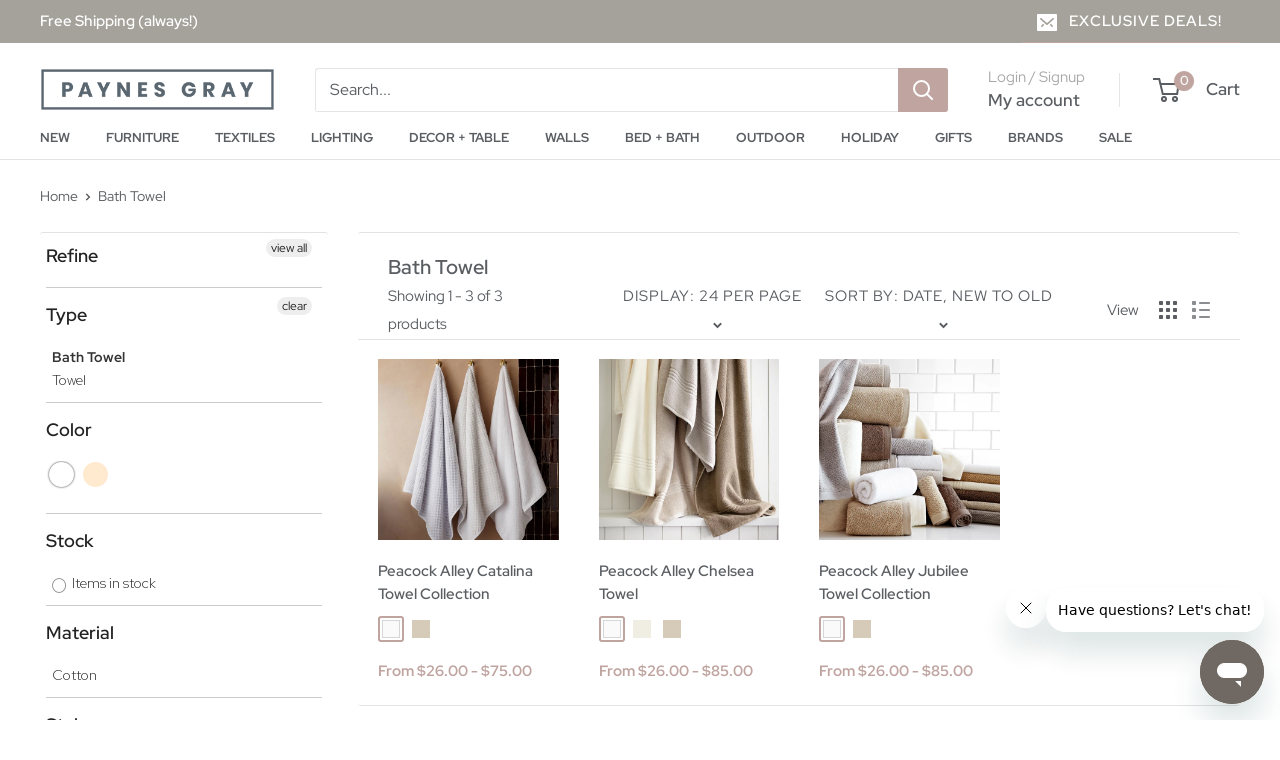

--- FILE ---
content_type: text/html; charset=utf-8
request_url: https://www.paynesgray.com/collections/bath-towel/peacock-alley
body_size: 60687
content:
<!doctype html>

<html class="no-js" lang="en">
  <head>
<script src="https://sapi.negate.io/script/ALYTVBs/D87Fv/La0ktbZQ==?shop=paynes-gray.myshopify.com"></script>
                


    <meta charset="utf-8">
    <meta name="viewport" content="width=device-width, initial-scale=1.0, height=device-height, minimum-scale=1.0, maximum-scale=1.0">
    <meta name="theme-color" content="#bfa4a0">

    <title>Bath Towel</title><link rel="canonical" href="https://www.paynesgray.com/collections/bath-towel/peacock-alley"><link rel="shortcut icon" href="//www.paynesgray.com/cdn/shop/files/favicon_96x96.png?v=1758303356" type="image/png"><link rel="preload" as="style" href="//www.paynesgray.com/cdn/shop/t/65/assets/theme.css?v=91760576077864045281767895327">
    <link rel="preload" as="script" href="//www.paynesgray.com/cdn/shop/t/65/assets/theme.js?v=75311129902267190891759215876">
    <link rel="preconnect" href="https://cdn.shopify.com">
    <link rel="preconnect" href="https://fonts.shopifycdn.com">
    <link rel="dns-prefetch" href="https://productreviews.shopifycdn.com">
    <link rel="dns-prefetch" href="https://ajax.googleapis.com">
    <link rel="dns-prefetch" href="https://maps.googleapis.com">
    <link rel="dns-prefetch" href="https://maps.gstatic.com">

    <meta property="og:type" content="website">
  <meta property="og:title" content="Bath Towel">
  <meta property="og:image" content="http://www.paynesgray.com/cdn/shop/files/vvv_b9d56be9-92a0-4878-b823-ac47bbb2b24f.jpg?v=1736538133">
  <meta property="og:image:secure_url" content="https://www.paynesgray.com/cdn/shop/files/vvv_b9d56be9-92a0-4878-b823-ac47bbb2b24f.jpg?v=1736538133">
  <meta property="og:image:width" content="1305">
  <meta property="og:image:height" content="1305"><meta property="og:url" content="https://www.paynesgray.com/collections/bath-towel/peacock-alley">
<meta property="og:site_name" content="Paynes Gray"><meta name="twitter:card" content="summary"><meta name="twitter:title" content="Bath Towel">
  <meta name="twitter:description" content="">
  <meta name="twitter:image" content="https://www.paynesgray.com/cdn/shop/files/vvv_b9d56be9-92a0-4878-b823-ac47bbb2b24f_600x600_crop_center.jpg?v=1736538133">
    <link rel="preload" href="//www.paynesgray.com/cdn/fonts/red_hat_display/redhatdisplay_n4.36efd597fcb92d83eab631792bad06e153941221.woff2" as="font" type="font/woff2" crossorigin><link rel="preload" href="//www.paynesgray.com/cdn/fonts/red_hat_display/redhatdisplay_n4.36efd597fcb92d83eab631792bad06e153941221.woff2" as="font" type="font/woff2" crossorigin><style>
  @font-face {
  font-family: "Red Hat Display";
  font-weight: 400;
  font-style: normal;
  font-display: swap;
  src: url("//www.paynesgray.com/cdn/fonts/red_hat_display/redhatdisplay_n4.36efd597fcb92d83eab631792bad06e153941221.woff2") format("woff2"),
       url("//www.paynesgray.com/cdn/fonts/red_hat_display/redhatdisplay_n4.09f5571be81da8a8c0e78adb7638383541ff61a2.woff") format("woff");
}

  @font-face {
  font-family: "Red Hat Display";
  font-weight: 400;
  font-style: normal;
  font-display: swap;
  src: url("//www.paynesgray.com/cdn/fonts/red_hat_display/redhatdisplay_n4.36efd597fcb92d83eab631792bad06e153941221.woff2") format("woff2"),
       url("//www.paynesgray.com/cdn/fonts/red_hat_display/redhatdisplay_n4.09f5571be81da8a8c0e78adb7638383541ff61a2.woff") format("woff");
}

@font-face {
  font-family: "Red Hat Display";
  font-weight: 600;
  font-style: normal;
  font-display: swap;
  src: url("//www.paynesgray.com/cdn/fonts/red_hat_display/redhatdisplay_n6.ec4ce1e249dd5ea953e56ae98197fb6bf35c9b19.woff2") format("woff2"),
       url("//www.paynesgray.com/cdn/fonts/red_hat_display/redhatdisplay_n6.005eeb3c4714c4b460079358b1e05b655e0e4e3e.woff") format("woff");
}

@font-face {
  font-family: "Red Hat Display";
  font-weight: 400;
  font-style: italic;
  font-display: swap;
  src: url("//www.paynesgray.com/cdn/fonts/red_hat_display/redhatdisplay_i4.d3bef3a05bb92acc510c17d15f6c01c87e3bce0d.woff2") format("woff2"),
       url("//www.paynesgray.com/cdn/fonts/red_hat_display/redhatdisplay_i4.3f1b2b6da2f26f2d4eb6921830f13bbdcc7b4092.woff") format("woff");
}


  @font-face {
  font-family: "Red Hat Display";
  font-weight: 700;
  font-style: normal;
  font-display: swap;
  src: url("//www.paynesgray.com/cdn/fonts/red_hat_display/redhatdisplay_n7.5b14b817f945f7cf9f5e3fa661372aaee24aedbe.woff2") format("woff2"),
       url("//www.paynesgray.com/cdn/fonts/red_hat_display/redhatdisplay_n7.12fcbadce11cb69018968f0c45941d4f2f6b4940.woff") format("woff");
}

  @font-face {
  font-family: "Red Hat Display";
  font-weight: 400;
  font-style: italic;
  font-display: swap;
  src: url("//www.paynesgray.com/cdn/fonts/red_hat_display/redhatdisplay_i4.d3bef3a05bb92acc510c17d15f6c01c87e3bce0d.woff2") format("woff2"),
       url("//www.paynesgray.com/cdn/fonts/red_hat_display/redhatdisplay_i4.3f1b2b6da2f26f2d4eb6921830f13bbdcc7b4092.woff") format("woff");
}

  @font-face {
  font-family: "Red Hat Display";
  font-weight: 700;
  font-style: italic;
  font-display: swap;
  src: url("//www.paynesgray.com/cdn/fonts/red_hat_display/redhatdisplay_i7.725ef8b794aadff6bc8844a51e5cccf4180e7ffa.woff2") format("woff2"),
       url("//www.paynesgray.com/cdn/fonts/red_hat_display/redhatdisplay_i7.07f8ab4318fab04af523efe0d055241f1fe5ade2.woff") format("woff");
}


  :root {
    --default-text-font-size : 15px;
    --base-text-font-size    : 16px;
    --heading-font-family    : "Red Hat Display", sans-serif;
    --heading-font-weight    : 400;
    --heading-font-style     : normal;
    --text-font-family       : "Red Hat Display", sans-serif;
    --text-font-weight       : 400;
    --text-font-style        : normal;
    --text-font-bolder-weight: 600;
    --text-link-decoration   : underline;

    --text-color               : #5a5e62;
    --text-color-rgb           : 90, 94, 98;
    --heading-color            : #5a5e62;
    --border-color             : #e1e3e4;
    --border-color-rgb         : 225, 227, 228;
    --form-border-color        : #d4d6d8;
    --accent-color             : #bfa4a0;
    --accent-color-rgb         : 191, 164, 160;
    --link-color               : #c88a8a;
    --link-color-hover         : #b05656;
    --background               : #ffffff;
    --secondary-background     : #ffffff;
    --secondary-background-rgb : 255, 255, 255;
    --accent-background        : rgba(191, 164, 160, 0.08);

    --input-background: #ffffff;

    --error-color       : #ff0000;
    --error-background  : rgba(255, 0, 0, 0.07);
    --success-color     : #c88a8a;
    --success-background: rgba(200, 138, 138, 0.11);

    --primary-button-background      : #706963;
    --primary-button-background-rgb  : 112, 105, 99;
    --primary-button-text-color      : #ffffff;
    --secondary-button-background    : #a5a19b;
    --secondary-button-background-rgb: 165, 161, 155;
    --secondary-button-text-color    : #ffffff;

    --header-background      : #ffffff;
    --header-text-color      : #5a5e62;
    --header-light-text-color: #a8a8a9;
    --header-border-color    : rgba(168, 168, 169, 0.3);
    --header-accent-color    : #bfa4a0;

    --footer-background-color:    #f3f1ee;
    --footer-heading-text-color:  #5a5e62;
    --footer-body-text-color:     #5a5e62;
    --footer-body-text-color-rgb: 90, 94, 98;
    --footer-accent-color:        #bfa4a0;
    --footer-accent-color-rgb:    191, 164, 160;
    --footer-border:              none;
    
    --flickity-arrow-color: #abb1b4;--product-on-sale-accent           : #bfa4a0;
    --product-on-sale-accent-rgb       : 191, 164, 160;
    --product-on-sale-color            : #000000;
    --product-in-stock-color           : #008a00;
    --product-low-stock-color          : #ee0000;
    --product-sold-out-color           : #8a9297;
    --product-custom-label-1-background: #706963;
    --product-custom-label-1-color     : #ffffff;
    --product-custom-label-2-background: #bfa4a0;
    --product-custom-label-2-color     : #000000;
    --product-review-star-color        : #ffbd00;

    --mobile-container-gutter : 20px;
    --desktop-container-gutter: 40px;

    /* Shopify related variables */
    --payment-terms-background-color: #ffffff;
  }
</style>

<script>
  // IE11 does not have support for CSS variables, so we have to polyfill them
  if (!(((window || {}).CSS || {}).supports && window.CSS.supports('(--a: 0)'))) {
    const script = document.createElement('script');
    script.type = 'text/javascript';
    script.src = 'https://cdn.jsdelivr.net/npm/css-vars-ponyfill@2';
    script.onload = function() {
      cssVars({});
    };

    document.getElementsByTagName('head')[0].appendChild(script);
  }
</script>


    <!-- Google Tag Manager -->
    <script>(function(w,d,s,l,i){w[l]=w[l]||[];w[l].push({'gtm.start':
    new Date().getTime(),event:'gtm.js'});var f=d.getElementsByTagName(s)[0],
    j=d.createElement(s),dl=l!='dataLayer'?'&l='+l:'';j.async=true;j.src=
    'https://www.googletagmanager.com/gtm.js?id='+i+dl;f.parentNode.insertBefore(j,f);
    })(window,document,'script','dataLayer','GTM-MVV9T6H');</script>
    <!-- End Google Tag Manager -->

    <script>window.performance && window.performance.mark && window.performance.mark('shopify.content_for_header.start');</script><meta name="facebook-domain-verification" content="xud7ujo54o96l2tp2u57qwckmiaocb">
<meta name="facebook-domain-verification" content="lq0ur7ozsc04k2rj7l3r256rvfmzy7">
<meta id="shopify-digital-wallet" name="shopify-digital-wallet" content="/1797128252/digital_wallets/dialog">
<meta name="shopify-checkout-api-token" content="e1aa4bca1444b3814a7a8415a1d0dd62">
<meta id="in-context-paypal-metadata" data-shop-id="1797128252" data-venmo-supported="false" data-environment="production" data-locale="en_US" data-paypal-v4="true" data-currency="USD">
<link rel="alternate" type="application/atom+xml" title="Feed" href="/collections/bath-towel/peacock-alley.atom" />
<link rel="alternate" type="application/json+oembed" href="https://www.paynesgray.com/collections/bath-towel/peacock-alley.oembed">
<script async="async" src="/checkouts/internal/preloads.js?locale=en-US"></script>
<link rel="preconnect" href="https://shop.app" crossorigin="anonymous">
<script async="async" src="https://shop.app/checkouts/internal/preloads.js?locale=en-US&shop_id=1797128252" crossorigin="anonymous"></script>
<script id="apple-pay-shop-capabilities" type="application/json">{"shopId":1797128252,"countryCode":"US","currencyCode":"USD","merchantCapabilities":["supports3DS"],"merchantId":"gid:\/\/shopify\/Shop\/1797128252","merchantName":"Paynes Gray","requiredBillingContactFields":["postalAddress","email","phone"],"requiredShippingContactFields":["postalAddress","email","phone"],"shippingType":"shipping","supportedNetworks":["visa","masterCard","amex","discover","elo","jcb"],"total":{"type":"pending","label":"Paynes Gray","amount":"1.00"},"shopifyPaymentsEnabled":true,"supportsSubscriptions":true}</script>
<script id="shopify-features" type="application/json">{"accessToken":"e1aa4bca1444b3814a7a8415a1d0dd62","betas":["rich-media-storefront-analytics"],"domain":"www.paynesgray.com","predictiveSearch":true,"shopId":1797128252,"locale":"en"}</script>
<script>var Shopify = Shopify || {};
Shopify.shop = "paynes-gray.myshopify.com";
Shopify.locale = "en";
Shopify.currency = {"active":"USD","rate":"1.0"};
Shopify.country = "US";
Shopify.theme = {"name":"paynes-gray-warehouse\/live","id":146020008090,"schema_name":"Warehouse","schema_version":"6.6.0","theme_store_id":null,"role":"main"};
Shopify.theme.handle = "null";
Shopify.theme.style = {"id":null,"handle":null};
Shopify.cdnHost = "www.paynesgray.com/cdn";
Shopify.routes = Shopify.routes || {};
Shopify.routes.root = "/";</script>
<script type="module">!function(o){(o.Shopify=o.Shopify||{}).modules=!0}(window);</script>
<script>!function(o){function n(){var o=[];function n(){o.push(Array.prototype.slice.apply(arguments))}return n.q=o,n}var t=o.Shopify=o.Shopify||{};t.loadFeatures=n(),t.autoloadFeatures=n()}(window);</script>
<script>
  window.ShopifyPay = window.ShopifyPay || {};
  window.ShopifyPay.apiHost = "shop.app\/pay";
  window.ShopifyPay.redirectState = null;
</script>
<script id="shop-js-analytics" type="application/json">{"pageType":"collection"}</script>
<script defer="defer" async type="module" src="//www.paynesgray.com/cdn/shopifycloud/shop-js/modules/v2/client.init-shop-cart-sync_BT-GjEfc.en.esm.js"></script>
<script defer="defer" async type="module" src="//www.paynesgray.com/cdn/shopifycloud/shop-js/modules/v2/chunk.common_D58fp_Oc.esm.js"></script>
<script defer="defer" async type="module" src="//www.paynesgray.com/cdn/shopifycloud/shop-js/modules/v2/chunk.modal_xMitdFEc.esm.js"></script>
<script type="module">
  await import("//www.paynesgray.com/cdn/shopifycloud/shop-js/modules/v2/client.init-shop-cart-sync_BT-GjEfc.en.esm.js");
await import("//www.paynesgray.com/cdn/shopifycloud/shop-js/modules/v2/chunk.common_D58fp_Oc.esm.js");
await import("//www.paynesgray.com/cdn/shopifycloud/shop-js/modules/v2/chunk.modal_xMitdFEc.esm.js");

  window.Shopify.SignInWithShop?.initShopCartSync?.({"fedCMEnabled":true,"windoidEnabled":true});

</script>
<script>
  window.Shopify = window.Shopify || {};
  if (!window.Shopify.featureAssets) window.Shopify.featureAssets = {};
  window.Shopify.featureAssets['shop-js'] = {"shop-cart-sync":["modules/v2/client.shop-cart-sync_DZOKe7Ll.en.esm.js","modules/v2/chunk.common_D58fp_Oc.esm.js","modules/v2/chunk.modal_xMitdFEc.esm.js"],"init-fed-cm":["modules/v2/client.init-fed-cm_B6oLuCjv.en.esm.js","modules/v2/chunk.common_D58fp_Oc.esm.js","modules/v2/chunk.modal_xMitdFEc.esm.js"],"shop-cash-offers":["modules/v2/client.shop-cash-offers_D2sdYoxE.en.esm.js","modules/v2/chunk.common_D58fp_Oc.esm.js","modules/v2/chunk.modal_xMitdFEc.esm.js"],"shop-login-button":["modules/v2/client.shop-login-button_QeVjl5Y3.en.esm.js","modules/v2/chunk.common_D58fp_Oc.esm.js","modules/v2/chunk.modal_xMitdFEc.esm.js"],"pay-button":["modules/v2/client.pay-button_DXTOsIq6.en.esm.js","modules/v2/chunk.common_D58fp_Oc.esm.js","modules/v2/chunk.modal_xMitdFEc.esm.js"],"shop-button":["modules/v2/client.shop-button_DQZHx9pm.en.esm.js","modules/v2/chunk.common_D58fp_Oc.esm.js","modules/v2/chunk.modal_xMitdFEc.esm.js"],"avatar":["modules/v2/client.avatar_BTnouDA3.en.esm.js"],"init-windoid":["modules/v2/client.init-windoid_CR1B-cfM.en.esm.js","modules/v2/chunk.common_D58fp_Oc.esm.js","modules/v2/chunk.modal_xMitdFEc.esm.js"],"init-shop-for-new-customer-accounts":["modules/v2/client.init-shop-for-new-customer-accounts_C_vY_xzh.en.esm.js","modules/v2/client.shop-login-button_QeVjl5Y3.en.esm.js","modules/v2/chunk.common_D58fp_Oc.esm.js","modules/v2/chunk.modal_xMitdFEc.esm.js"],"init-shop-email-lookup-coordinator":["modules/v2/client.init-shop-email-lookup-coordinator_BI7n9ZSv.en.esm.js","modules/v2/chunk.common_D58fp_Oc.esm.js","modules/v2/chunk.modal_xMitdFEc.esm.js"],"init-shop-cart-sync":["modules/v2/client.init-shop-cart-sync_BT-GjEfc.en.esm.js","modules/v2/chunk.common_D58fp_Oc.esm.js","modules/v2/chunk.modal_xMitdFEc.esm.js"],"shop-toast-manager":["modules/v2/client.shop-toast-manager_DiYdP3xc.en.esm.js","modules/v2/chunk.common_D58fp_Oc.esm.js","modules/v2/chunk.modal_xMitdFEc.esm.js"],"init-customer-accounts":["modules/v2/client.init-customer-accounts_D9ZNqS-Q.en.esm.js","modules/v2/client.shop-login-button_QeVjl5Y3.en.esm.js","modules/v2/chunk.common_D58fp_Oc.esm.js","modules/v2/chunk.modal_xMitdFEc.esm.js"],"init-customer-accounts-sign-up":["modules/v2/client.init-customer-accounts-sign-up_iGw4briv.en.esm.js","modules/v2/client.shop-login-button_QeVjl5Y3.en.esm.js","modules/v2/chunk.common_D58fp_Oc.esm.js","modules/v2/chunk.modal_xMitdFEc.esm.js"],"shop-follow-button":["modules/v2/client.shop-follow-button_CqMgW2wH.en.esm.js","modules/v2/chunk.common_D58fp_Oc.esm.js","modules/v2/chunk.modal_xMitdFEc.esm.js"],"checkout-modal":["modules/v2/client.checkout-modal_xHeaAweL.en.esm.js","modules/v2/chunk.common_D58fp_Oc.esm.js","modules/v2/chunk.modal_xMitdFEc.esm.js"],"shop-login":["modules/v2/client.shop-login_D91U-Q7h.en.esm.js","modules/v2/chunk.common_D58fp_Oc.esm.js","modules/v2/chunk.modal_xMitdFEc.esm.js"],"lead-capture":["modules/v2/client.lead-capture_BJmE1dJe.en.esm.js","modules/v2/chunk.common_D58fp_Oc.esm.js","modules/v2/chunk.modal_xMitdFEc.esm.js"],"payment-terms":["modules/v2/client.payment-terms_Ci9AEqFq.en.esm.js","modules/v2/chunk.common_D58fp_Oc.esm.js","modules/v2/chunk.modal_xMitdFEc.esm.js"]};
</script>
<script>(function() {
  var isLoaded = false;
  function asyncLoad() {
    if (isLoaded) return;
    isLoaded = true;
    var urls = ["https:\/\/formbuilder.hulkapps.com\/skeletopapp.js?shop=paynes-gray.myshopify.com","https:\/\/cdn-loyalty.yotpo.com\/loader\/l-kMN6XlR2MMOJoiTbxC1w.js?shop=paynes-gray.myshopify.com","https:\/\/suite.mercantileapps.com\/tracking\/mas_backbridge.js?shop=paynes-gray.myshopify.com","\/\/cdn.shopify.com\/proxy\/ec2ca693fd9865559e1f536f0fb769a9d0e193ca07e6fdc419a05c8c4636c344\/suite.mercantileapps.com\/tracking\/mas_backbridge.js?shop=paynes-gray.myshopify.com\u0026sp-cache-control=cHVibGljLCBtYXgtYWdlPTkwMA","\/\/cdn.shopify.com\/proxy\/ec2ca693fd9865559e1f536f0fb769a9d0e193ca07e6fdc419a05c8c4636c344\/suite.mercantileapps.com\/tracking\/mas_backbridge.js?shop=paynes-gray.myshopify.com\u0026sp-cache-control=cHVibGljLCBtYXgtYWdlPTkwMA","https:\/\/cdn-widgetsrepository.yotpo.com\/v1\/loader\/I99D1hFs16lSgnyMYo4GxuZSVx1BBErGFcOWC85j?shop=paynes-gray.myshopify.com","https:\/\/cdn.parcelifyapp.com\/parcelify-components\/v1\/latest\/shopify_bundle.min.js?shop=paynes-gray.myshopify.com","https:\/\/dr4qe3ddw9y32.cloudfront.net\/awin-shopify-integration-code.js?aid=55283\u0026v=shopifyApp_5.2.3\u0026ts=1763573956313\u0026shop=paynes-gray.myshopify.com"];
    for (var i = 0; i < urls.length; i++) {
      var s = document.createElement('script');
      s.type = 'text/javascript';
      s.async = true;
      s.src = urls[i];
      var x = document.getElementsByTagName('script')[0];
      x.parentNode.insertBefore(s, x);
    }
  };
  if(window.attachEvent) {
    window.attachEvent('onload', asyncLoad);
  } else {
    window.addEventListener('load', asyncLoad, false);
  }
})();</script>
<script id="__st">var __st={"a":1797128252,"offset":-18000,"reqid":"c1e1730f-38d7-4f72-b501-9dbe4104ecf0-1769118958","pageurl":"www.paynesgray.com\/collections\/bath-towel\/peacock-alley","u":"0bfb7efdd0b7","p":"collection","rtyp":"collection","rid":86285287484};</script>
<script>window.ShopifyPaypalV4VisibilityTracking = true;</script>
<script id="captcha-bootstrap">!function(){'use strict';const t='contact',e='account',n='new_comment',o=[[t,t],['blogs',n],['comments',n],[t,'customer']],c=[[e,'customer_login'],[e,'guest_login'],[e,'recover_customer_password'],[e,'create_customer']],r=t=>t.map((([t,e])=>`form[action*='/${t}']:not([data-nocaptcha='true']) input[name='form_type'][value='${e}']`)).join(','),a=t=>()=>t?[...document.querySelectorAll(t)].map((t=>t.form)):[];function s(){const t=[...o],e=r(t);return a(e)}const i='password',u='form_key',d=['recaptcha-v3-token','g-recaptcha-response','h-captcha-response',i],f=()=>{try{return window.sessionStorage}catch{return}},m='__shopify_v',_=t=>t.elements[u];function p(t,e,n=!1){try{const o=window.sessionStorage,c=JSON.parse(o.getItem(e)),{data:r}=function(t){const{data:e,action:n}=t;return t[m]||n?{data:e,action:n}:{data:t,action:n}}(c);for(const[e,n]of Object.entries(r))t.elements[e]&&(t.elements[e].value=n);n&&o.removeItem(e)}catch(o){console.error('form repopulation failed',{error:o})}}const l='form_type',E='cptcha';function T(t){t.dataset[E]=!0}const w=window,h=w.document,L='Shopify',v='ce_forms',y='captcha';let A=!1;((t,e)=>{const n=(g='f06e6c50-85a8-45c8-87d0-21a2b65856fe',I='https://cdn.shopify.com/shopifycloud/storefront-forms-hcaptcha/ce_storefront_forms_captcha_hcaptcha.v1.5.2.iife.js',D={infoText:'Protected by hCaptcha',privacyText:'Privacy',termsText:'Terms'},(t,e,n)=>{const o=w[L][v],c=o.bindForm;if(c)return c(t,g,e,D).then(n);var r;o.q.push([[t,g,e,D],n]),r=I,A||(h.body.append(Object.assign(h.createElement('script'),{id:'captcha-provider',async:!0,src:r})),A=!0)});var g,I,D;w[L]=w[L]||{},w[L][v]=w[L][v]||{},w[L][v].q=[],w[L][y]=w[L][y]||{},w[L][y].protect=function(t,e){n(t,void 0,e),T(t)},Object.freeze(w[L][y]),function(t,e,n,w,h,L){const[v,y,A,g]=function(t,e,n){const i=e?o:[],u=t?c:[],d=[...i,...u],f=r(d),m=r(i),_=r(d.filter((([t,e])=>n.includes(e))));return[a(f),a(m),a(_),s()]}(w,h,L),I=t=>{const e=t.target;return e instanceof HTMLFormElement?e:e&&e.form},D=t=>v().includes(t);t.addEventListener('submit',(t=>{const e=I(t);if(!e)return;const n=D(e)&&!e.dataset.hcaptchaBound&&!e.dataset.recaptchaBound,o=_(e),c=g().includes(e)&&(!o||!o.value);(n||c)&&t.preventDefault(),c&&!n&&(function(t){try{if(!f())return;!function(t){const e=f();if(!e)return;const n=_(t);if(!n)return;const o=n.value;o&&e.removeItem(o)}(t);const e=Array.from(Array(32),(()=>Math.random().toString(36)[2])).join('');!function(t,e){_(t)||t.append(Object.assign(document.createElement('input'),{type:'hidden',name:u})),t.elements[u].value=e}(t,e),function(t,e){const n=f();if(!n)return;const o=[...t.querySelectorAll(`input[type='${i}']`)].map((({name:t})=>t)),c=[...d,...o],r={};for(const[a,s]of new FormData(t).entries())c.includes(a)||(r[a]=s);n.setItem(e,JSON.stringify({[m]:1,action:t.action,data:r}))}(t,e)}catch(e){console.error('failed to persist form',e)}}(e),e.submit())}));const S=(t,e)=>{t&&!t.dataset[E]&&(n(t,e.some((e=>e===t))),T(t))};for(const o of['focusin','change'])t.addEventListener(o,(t=>{const e=I(t);D(e)&&S(e,y())}));const B=e.get('form_key'),M=e.get(l),P=B&&M;t.addEventListener('DOMContentLoaded',(()=>{const t=y();if(P)for(const e of t)e.elements[l].value===M&&p(e,B);[...new Set([...A(),...v().filter((t=>'true'===t.dataset.shopifyCaptcha))])].forEach((e=>S(e,t)))}))}(h,new URLSearchParams(w.location.search),n,t,e,['guest_login'])})(!0,!0)}();</script>
<script integrity="sha256-4kQ18oKyAcykRKYeNunJcIwy7WH5gtpwJnB7kiuLZ1E=" data-source-attribution="shopify.loadfeatures" defer="defer" src="//www.paynesgray.com/cdn/shopifycloud/storefront/assets/storefront/load_feature-a0a9edcb.js" crossorigin="anonymous"></script>
<script crossorigin="anonymous" defer="defer" src="//www.paynesgray.com/cdn/shopifycloud/storefront/assets/shopify_pay/storefront-65b4c6d7.js?v=20250812"></script>
<script data-source-attribution="shopify.dynamic_checkout.dynamic.init">var Shopify=Shopify||{};Shopify.PaymentButton=Shopify.PaymentButton||{isStorefrontPortableWallets:!0,init:function(){window.Shopify.PaymentButton.init=function(){};var t=document.createElement("script");t.src="https://www.paynesgray.com/cdn/shopifycloud/portable-wallets/latest/portable-wallets.en.js",t.type="module",document.head.appendChild(t)}};
</script>
<script data-source-attribution="shopify.dynamic_checkout.buyer_consent">
  function portableWalletsHideBuyerConsent(e){var t=document.getElementById("shopify-buyer-consent"),n=document.getElementById("shopify-subscription-policy-button");t&&n&&(t.classList.add("hidden"),t.setAttribute("aria-hidden","true"),n.removeEventListener("click",e))}function portableWalletsShowBuyerConsent(e){var t=document.getElementById("shopify-buyer-consent"),n=document.getElementById("shopify-subscription-policy-button");t&&n&&(t.classList.remove("hidden"),t.removeAttribute("aria-hidden"),n.addEventListener("click",e))}window.Shopify?.PaymentButton&&(window.Shopify.PaymentButton.hideBuyerConsent=portableWalletsHideBuyerConsent,window.Shopify.PaymentButton.showBuyerConsent=portableWalletsShowBuyerConsent);
</script>
<script data-source-attribution="shopify.dynamic_checkout.cart.bootstrap">document.addEventListener("DOMContentLoaded",(function(){function t(){return document.querySelector("shopify-accelerated-checkout-cart, shopify-accelerated-checkout")}if(t())Shopify.PaymentButton.init();else{new MutationObserver((function(e,n){t()&&(Shopify.PaymentButton.init(),n.disconnect())})).observe(document.body,{childList:!0,subtree:!0})}}));
</script>
<link id="shopify-accelerated-checkout-styles" rel="stylesheet" media="screen" href="https://www.paynesgray.com/cdn/shopifycloud/portable-wallets/latest/accelerated-checkout-backwards-compat.css" crossorigin="anonymous">
<style id="shopify-accelerated-checkout-cart">
        #shopify-buyer-consent {
  margin-top: 1em;
  display: inline-block;
  width: 100%;
}

#shopify-buyer-consent.hidden {
  display: none;
}

#shopify-subscription-policy-button {
  background: none;
  border: none;
  padding: 0;
  text-decoration: underline;
  font-size: inherit;
  cursor: pointer;
}

#shopify-subscription-policy-button::before {
  box-shadow: none;
}

      </style>

<script>window.performance && window.performance.mark && window.performance.mark('shopify.content_for_header.end');</script>

    <link rel="stylesheet" href="//www.paynesgray.com/cdn/shop/t/65/assets/theme.css?v=91760576077864045281767895327">

    <script type="application/ld+json">
  {
    "@context": "https://schema.org",
    "@type": "BreadcrumbList",
    "itemListElement": [{
        "@type": "ListItem",
        "position": 1,
        "name": "Home",
        "item": "https://www.paynesgray.com"
      },{
            "@type": "ListItem",
            "position": 2,
            "name": "Bath Towel",
            "item": "https://www.paynesgray.com/collections/bath-towel"
          }]
  }
</script>

    <script>
      // This allows to expose several variables to the global scope, to be used in scripts
      window.theme = {
        pageType: "collection",
        cartCount: 0,
        moneyFormat: "${{amount}}",
        moneyWithCurrencyFormat: "${{amount}} USD",
        currencyCodeEnabled: false,
        showDiscount: true,
        discountMode: "saving",
        cartType: "drawer"
      };

      window.routes = {
        rootUrl: "\/",
        rootUrlWithoutSlash: '',
        cartUrl: "\/cart",
        cartAddUrl: "\/cart\/add",
        cartChangeUrl: "\/cart\/change",
        searchUrl: "\/search",
        productRecommendationsUrl: "\/recommendations\/products"
      };

      window.languages = {
        productRegularPrice: "Regular price",
        productSalePrice: "Sale price",
        collectionOnSaleLabel: "Save {{savings}}",
        productFormUnavailable: "Unavailable",
        productFormAddToCart: "Add to cart",
        productFormPreOrder: "Pre-order",
        productFormSoldOut: "Sold out",
        productAdded: "Product has been added to your cart",
        productAddedShort: "Added!",
        shippingEstimatorNoResults: "No shipping could be found for your address.",
        shippingEstimatorOneResult: "There is one shipping rate for your address:",
        shippingEstimatorMultipleResults: "There are {{count}} shipping rates for your address:",
        shippingEstimatorErrors: "There are some errors:"
      };

      document.documentElement.className = document.documentElement.className.replace('no-js', 'js');
    </script><script src="//www.paynesgray.com/cdn/shop/t/65/assets/theme.js?v=75311129902267190891759215876" defer></script>
    <script src="//www.paynesgray.com/cdn/shop/t/65/assets/custom.js?v=102476495355921946141758350726" defer></script><script>
        (function () {
          window.onpageshow = function() {
            // We force re-freshing the cart content onpageshow, as most browsers will serve a cache copy when hitting the
            // back button, which cause staled data
            document.documentElement.dispatchEvent(new CustomEvent('cart:refresh', {
              bubbles: true,
              detail: {scrollToTop: false}
            }));
          };
        })();
      </script><link href="//www.paynesgray.com/cdn/shop/t/65/assets/filter-menu.css?v=169438342441141795341758350771" rel="stylesheet" type="text/css" media="all" />
<script src="//www.paynesgray.com/cdn/shop/t/65/assets/filter-menu.js?v=178566624769549102821758350725" type="text/javascript"></script>



    <script defer src="https://cdnjs.cloudflare.com/ajax/libs/jquery/3.3.1/jquery.min.js" integrity="sha256-FgpCb/KJQlLNfOu91ta32o/NMZxltwRo8QtmkMRdAu8=" crossorigin="anonymous"></script>

    <link rel="preconnect" href="https://fonts.googleapis.com">
<link rel="preconnect" href="https://fonts.gstatic.com" crossorigin>
<link href="https://fonts.googleapis.com/css2?family=Red+Hat+Display:ital,wght@0,300..900;1,300..900&family=Wittgenstein:ital,wght@0,400..900;1,400..900&display=swap" rel="stylesheet">

  <script type="text/javascript">
    (function(c,l,a,r,i,t,y){
        c[a]=c[a]||function(){(c[a].q=c[a].q||[]).push(arguments)};
        t=l.createElement(r);t.async=1;t.src="https://www.clarity.ms/tag/"+i;
        y=l.getElementsByTagName(r)[0];y.parentNode.insertBefore(t,y);
    })(window, document, "clarity", "script", "cgvd6j7zri");
  </script>

  
  
  

<!-- BEGIN app block: shopify://apps/starapps-variant-image/blocks/starapps-via-embed/2a01d106-3d10-48e8-ba53-5cb971217ac4 -->




    
      
      
      
      
        <script src="https://cdn.starapps.studio/apps/via/paynes-gray/script-1759747839.js" async crossorigin="anonymous" data-theme-script="MyCustomTheme"></script>
      
    

    

    
    
      <script src="https://cdn.shopify.com/extensions/019b8ded-e117-7ce2-a469-ec8f78d5408d/variant-image-automator-33/assets/store-front-error-tracking.js" via-js-type="error-tracking" defer></script>
    
    <script via-metafields>window.viaData = {
        limitOnProduct: null,
        viaStatus: null
      }
    </script>
<!-- END app block --><!-- BEGIN app block: shopify://apps/pagefly-page-builder/blocks/app-embed/83e179f7-59a0-4589-8c66-c0dddf959200 -->

<!-- BEGIN app snippet: pagefly-cro-ab-testing-main -->







<script>
  ;(function () {
    const url = new URL(window.location)
    const viewParam = url.searchParams.get('view')
    if (viewParam && viewParam.includes('variant-pf-')) {
      url.searchParams.set('pf_v', viewParam)
      url.searchParams.delete('view')
      window.history.replaceState({}, '', url)
    }
  })()
</script>



<script type='module'>
  
  window.PAGEFLY_CRO = window.PAGEFLY_CRO || {}

  window.PAGEFLY_CRO['data_debug'] = {
    original_template_suffix: "all_collections",
    allow_ab_test: false,
    ab_test_start_time: 0,
    ab_test_end_time: 0,
    today_date_time: 1769118958000,
  }
  window.PAGEFLY_CRO['GA4'] = { enabled: false}
</script>

<!-- END app snippet -->








  <script src='https://cdn.shopify.com/extensions/019bb4f9-aed6-78a3-be91-e9d44663e6bf/pagefly-page-builder-215/assets/pagefly-helper.js' defer='defer'></script>

  <script src='https://cdn.shopify.com/extensions/019bb4f9-aed6-78a3-be91-e9d44663e6bf/pagefly-page-builder-215/assets/pagefly-general-helper.js' defer='defer'></script>

  <script src='https://cdn.shopify.com/extensions/019bb4f9-aed6-78a3-be91-e9d44663e6bf/pagefly-page-builder-215/assets/pagefly-snap-slider.js' defer='defer'></script>

  <script src='https://cdn.shopify.com/extensions/019bb4f9-aed6-78a3-be91-e9d44663e6bf/pagefly-page-builder-215/assets/pagefly-slideshow-v3.js' defer='defer'></script>

  <script src='https://cdn.shopify.com/extensions/019bb4f9-aed6-78a3-be91-e9d44663e6bf/pagefly-page-builder-215/assets/pagefly-slideshow-v4.js' defer='defer'></script>

  <script src='https://cdn.shopify.com/extensions/019bb4f9-aed6-78a3-be91-e9d44663e6bf/pagefly-page-builder-215/assets/pagefly-glider.js' defer='defer'></script>

  <script src='https://cdn.shopify.com/extensions/019bb4f9-aed6-78a3-be91-e9d44663e6bf/pagefly-page-builder-215/assets/pagefly-slideshow-v1-v2.js' defer='defer'></script>

  <script src='https://cdn.shopify.com/extensions/019bb4f9-aed6-78a3-be91-e9d44663e6bf/pagefly-page-builder-215/assets/pagefly-product-media.js' defer='defer'></script>

  <script src='https://cdn.shopify.com/extensions/019bb4f9-aed6-78a3-be91-e9d44663e6bf/pagefly-page-builder-215/assets/pagefly-product.js' defer='defer'></script>


<script id='pagefly-helper-data' type='application/json'>
  {
    "page_optimization": {
      "assets_prefetching": false
    },
    "elements_asset_mapper": {
      "Accordion": "https://cdn.shopify.com/extensions/019bb4f9-aed6-78a3-be91-e9d44663e6bf/pagefly-page-builder-215/assets/pagefly-accordion.js",
      "Accordion3": "https://cdn.shopify.com/extensions/019bb4f9-aed6-78a3-be91-e9d44663e6bf/pagefly-page-builder-215/assets/pagefly-accordion3.js",
      "CountDown": "https://cdn.shopify.com/extensions/019bb4f9-aed6-78a3-be91-e9d44663e6bf/pagefly-page-builder-215/assets/pagefly-countdown.js",
      "GMap1": "https://cdn.shopify.com/extensions/019bb4f9-aed6-78a3-be91-e9d44663e6bf/pagefly-page-builder-215/assets/pagefly-gmap.js",
      "GMap2": "https://cdn.shopify.com/extensions/019bb4f9-aed6-78a3-be91-e9d44663e6bf/pagefly-page-builder-215/assets/pagefly-gmap.js",
      "GMapBasicV2": "https://cdn.shopify.com/extensions/019bb4f9-aed6-78a3-be91-e9d44663e6bf/pagefly-page-builder-215/assets/pagefly-gmap.js",
      "GMapAdvancedV2": "https://cdn.shopify.com/extensions/019bb4f9-aed6-78a3-be91-e9d44663e6bf/pagefly-page-builder-215/assets/pagefly-gmap.js",
      "HTML.Video": "https://cdn.shopify.com/extensions/019bb4f9-aed6-78a3-be91-e9d44663e6bf/pagefly-page-builder-215/assets/pagefly-htmlvideo.js",
      "HTML.Video2": "https://cdn.shopify.com/extensions/019bb4f9-aed6-78a3-be91-e9d44663e6bf/pagefly-page-builder-215/assets/pagefly-htmlvideo2.js",
      "HTML.Video3": "https://cdn.shopify.com/extensions/019bb4f9-aed6-78a3-be91-e9d44663e6bf/pagefly-page-builder-215/assets/pagefly-htmlvideo2.js",
      "BackgroundVideo": "https://cdn.shopify.com/extensions/019bb4f9-aed6-78a3-be91-e9d44663e6bf/pagefly-page-builder-215/assets/pagefly-htmlvideo2.js",
      "Instagram": "https://cdn.shopify.com/extensions/019bb4f9-aed6-78a3-be91-e9d44663e6bf/pagefly-page-builder-215/assets/pagefly-instagram.js",
      "Instagram2": "https://cdn.shopify.com/extensions/019bb4f9-aed6-78a3-be91-e9d44663e6bf/pagefly-page-builder-215/assets/pagefly-instagram.js",
      "Insta3": "https://cdn.shopify.com/extensions/019bb4f9-aed6-78a3-be91-e9d44663e6bf/pagefly-page-builder-215/assets/pagefly-instagram3.js",
      "Tabs": "https://cdn.shopify.com/extensions/019bb4f9-aed6-78a3-be91-e9d44663e6bf/pagefly-page-builder-215/assets/pagefly-tab.js",
      "Tabs3": "https://cdn.shopify.com/extensions/019bb4f9-aed6-78a3-be91-e9d44663e6bf/pagefly-page-builder-215/assets/pagefly-tab3.js",
      "ProductBox": "https://cdn.shopify.com/extensions/019bb4f9-aed6-78a3-be91-e9d44663e6bf/pagefly-page-builder-215/assets/pagefly-cart.js",
      "FBPageBox2": "https://cdn.shopify.com/extensions/019bb4f9-aed6-78a3-be91-e9d44663e6bf/pagefly-page-builder-215/assets/pagefly-facebook.js",
      "FBLikeButton2": "https://cdn.shopify.com/extensions/019bb4f9-aed6-78a3-be91-e9d44663e6bf/pagefly-page-builder-215/assets/pagefly-facebook.js",
      "TwitterFeed2": "https://cdn.shopify.com/extensions/019bb4f9-aed6-78a3-be91-e9d44663e6bf/pagefly-page-builder-215/assets/pagefly-twitter.js",
      "Paragraph4": "https://cdn.shopify.com/extensions/019bb4f9-aed6-78a3-be91-e9d44663e6bf/pagefly-page-builder-215/assets/pagefly-paragraph4.js",

      "AliReviews": "https://cdn.shopify.com/extensions/019bb4f9-aed6-78a3-be91-e9d44663e6bf/pagefly-page-builder-215/assets/pagefly-3rd-elements.js",
      "BackInStock": "https://cdn.shopify.com/extensions/019bb4f9-aed6-78a3-be91-e9d44663e6bf/pagefly-page-builder-215/assets/pagefly-3rd-elements.js",
      "GloboBackInStock": "https://cdn.shopify.com/extensions/019bb4f9-aed6-78a3-be91-e9d44663e6bf/pagefly-page-builder-215/assets/pagefly-3rd-elements.js",
      "GrowaveWishlist": "https://cdn.shopify.com/extensions/019bb4f9-aed6-78a3-be91-e9d44663e6bf/pagefly-page-builder-215/assets/pagefly-3rd-elements.js",
      "InfiniteOptionsShopPad": "https://cdn.shopify.com/extensions/019bb4f9-aed6-78a3-be91-e9d44663e6bf/pagefly-page-builder-215/assets/pagefly-3rd-elements.js",
      "InkybayProductPersonalizer": "https://cdn.shopify.com/extensions/019bb4f9-aed6-78a3-be91-e9d44663e6bf/pagefly-page-builder-215/assets/pagefly-3rd-elements.js",
      "LimeSpot": "https://cdn.shopify.com/extensions/019bb4f9-aed6-78a3-be91-e9d44663e6bf/pagefly-page-builder-215/assets/pagefly-3rd-elements.js",
      "Loox": "https://cdn.shopify.com/extensions/019bb4f9-aed6-78a3-be91-e9d44663e6bf/pagefly-page-builder-215/assets/pagefly-3rd-elements.js",
      "Opinew": "https://cdn.shopify.com/extensions/019bb4f9-aed6-78a3-be91-e9d44663e6bf/pagefly-page-builder-215/assets/pagefly-3rd-elements.js",
      "Powr": "https://cdn.shopify.com/extensions/019bb4f9-aed6-78a3-be91-e9d44663e6bf/pagefly-page-builder-215/assets/pagefly-3rd-elements.js",
      "ProductReviews": "https://cdn.shopify.com/extensions/019bb4f9-aed6-78a3-be91-e9d44663e6bf/pagefly-page-builder-215/assets/pagefly-3rd-elements.js",
      "PushOwl": "https://cdn.shopify.com/extensions/019bb4f9-aed6-78a3-be91-e9d44663e6bf/pagefly-page-builder-215/assets/pagefly-3rd-elements.js",
      "ReCharge": "https://cdn.shopify.com/extensions/019bb4f9-aed6-78a3-be91-e9d44663e6bf/pagefly-page-builder-215/assets/pagefly-3rd-elements.js",
      "Rivyo": "https://cdn.shopify.com/extensions/019bb4f9-aed6-78a3-be91-e9d44663e6bf/pagefly-page-builder-215/assets/pagefly-3rd-elements.js",
      "TrackingMore": "https://cdn.shopify.com/extensions/019bb4f9-aed6-78a3-be91-e9d44663e6bf/pagefly-page-builder-215/assets/pagefly-3rd-elements.js",
      "Vitals": "https://cdn.shopify.com/extensions/019bb4f9-aed6-78a3-be91-e9d44663e6bf/pagefly-page-builder-215/assets/pagefly-3rd-elements.js",
      "Wiser": "https://cdn.shopify.com/extensions/019bb4f9-aed6-78a3-be91-e9d44663e6bf/pagefly-page-builder-215/assets/pagefly-3rd-elements.js"
    },
    "custom_elements_mapper": {
      "pf-click-action-element": "https://cdn.shopify.com/extensions/019bb4f9-aed6-78a3-be91-e9d44663e6bf/pagefly-page-builder-215/assets/pagefly-click-action-element.js",
      "pf-dialog-element": "https://cdn.shopify.com/extensions/019bb4f9-aed6-78a3-be91-e9d44663e6bf/pagefly-page-builder-215/assets/pagefly-dialog-element.js"
    }
  }
</script>


<!-- END app block --><!-- BEGIN app block: shopify://apps/product-filters-search/blocks/autocomplete/95672d06-1c4e-4e1b-9368-e84ce1ad6886 --><script>
    var fast_dawn_theme_action = "/pages/search-results";
    var __isp_new_jquery = "true" === "true";
</script>


    


    <script>var _isp_injected_already = true</script>
    <!-- BEGIN app snippet: fast-simon-autocomplete-init --><script id="autocomplete-initilizer"
        src="https://static-autocomplete.fastsimon.com/fast-simon-autocomplete-init.umd.js?mode=shopify&UUID=1ee69d89-137d-425d-bfb8-10ac3fd0820e&store=1797128252"
        async>
</script>
<!-- END app snippet -->

<!-- END app block --><script src="https://cdn.shopify.com/extensions/019bde97-a6f8-7700-a29a-355164148025/globo-color-swatch-214/assets/globoswatch.js" type="text/javascript" defer="defer"></script>
<link href="https://monorail-edge.shopifysvc.com" rel="dns-prefetch">
<script>(function(){if ("sendBeacon" in navigator && "performance" in window) {try {var session_token_from_headers = performance.getEntriesByType('navigation')[0].serverTiming.find(x => x.name == '_s').description;} catch {var session_token_from_headers = undefined;}var session_cookie_matches = document.cookie.match(/_shopify_s=([^;]*)/);var session_token_from_cookie = session_cookie_matches && session_cookie_matches.length === 2 ? session_cookie_matches[1] : "";var session_token = session_token_from_headers || session_token_from_cookie || "";function handle_abandonment_event(e) {var entries = performance.getEntries().filter(function(entry) {return /monorail-edge.shopifysvc.com/.test(entry.name);});if (!window.abandonment_tracked && entries.length === 0) {window.abandonment_tracked = true;var currentMs = Date.now();var navigation_start = performance.timing.navigationStart;var payload = {shop_id: 1797128252,url: window.location.href,navigation_start,duration: currentMs - navigation_start,session_token,page_type: "collection"};window.navigator.sendBeacon("https://monorail-edge.shopifysvc.com/v1/produce", JSON.stringify({schema_id: "online_store_buyer_site_abandonment/1.1",payload: payload,metadata: {event_created_at_ms: currentMs,event_sent_at_ms: currentMs}}));}}window.addEventListener('pagehide', handle_abandonment_event);}}());</script>
<script id="web-pixels-manager-setup">(function e(e,d,r,n,o){if(void 0===o&&(o={}),!Boolean(null===(a=null===(i=window.Shopify)||void 0===i?void 0:i.analytics)||void 0===a?void 0:a.replayQueue)){var i,a;window.Shopify=window.Shopify||{};var t=window.Shopify;t.analytics=t.analytics||{};var s=t.analytics;s.replayQueue=[],s.publish=function(e,d,r){return s.replayQueue.push([e,d,r]),!0};try{self.performance.mark("wpm:start")}catch(e){}var l=function(){var e={modern:/Edge?\/(1{2}[4-9]|1[2-9]\d|[2-9]\d{2}|\d{4,})\.\d+(\.\d+|)|Firefox\/(1{2}[4-9]|1[2-9]\d|[2-9]\d{2}|\d{4,})\.\d+(\.\d+|)|Chrom(ium|e)\/(9{2}|\d{3,})\.\d+(\.\d+|)|(Maci|X1{2}).+ Version\/(15\.\d+|(1[6-9]|[2-9]\d|\d{3,})\.\d+)([,.]\d+|)( \(\w+\)|)( Mobile\/\w+|) Safari\/|Chrome.+OPR\/(9{2}|\d{3,})\.\d+\.\d+|(CPU[ +]OS|iPhone[ +]OS|CPU[ +]iPhone|CPU IPhone OS|CPU iPad OS)[ +]+(15[._]\d+|(1[6-9]|[2-9]\d|\d{3,})[._]\d+)([._]\d+|)|Android:?[ /-](13[3-9]|1[4-9]\d|[2-9]\d{2}|\d{4,})(\.\d+|)(\.\d+|)|Android.+Firefox\/(13[5-9]|1[4-9]\d|[2-9]\d{2}|\d{4,})\.\d+(\.\d+|)|Android.+Chrom(ium|e)\/(13[3-9]|1[4-9]\d|[2-9]\d{2}|\d{4,})\.\d+(\.\d+|)|SamsungBrowser\/([2-9]\d|\d{3,})\.\d+/,legacy:/Edge?\/(1[6-9]|[2-9]\d|\d{3,})\.\d+(\.\d+|)|Firefox\/(5[4-9]|[6-9]\d|\d{3,})\.\d+(\.\d+|)|Chrom(ium|e)\/(5[1-9]|[6-9]\d|\d{3,})\.\d+(\.\d+|)([\d.]+$|.*Safari\/(?![\d.]+ Edge\/[\d.]+$))|(Maci|X1{2}).+ Version\/(10\.\d+|(1[1-9]|[2-9]\d|\d{3,})\.\d+)([,.]\d+|)( \(\w+\)|)( Mobile\/\w+|) Safari\/|Chrome.+OPR\/(3[89]|[4-9]\d|\d{3,})\.\d+\.\d+|(CPU[ +]OS|iPhone[ +]OS|CPU[ +]iPhone|CPU IPhone OS|CPU iPad OS)[ +]+(10[._]\d+|(1[1-9]|[2-9]\d|\d{3,})[._]\d+)([._]\d+|)|Android:?[ /-](13[3-9]|1[4-9]\d|[2-9]\d{2}|\d{4,})(\.\d+|)(\.\d+|)|Mobile Safari.+OPR\/([89]\d|\d{3,})\.\d+\.\d+|Android.+Firefox\/(13[5-9]|1[4-9]\d|[2-9]\d{2}|\d{4,})\.\d+(\.\d+|)|Android.+Chrom(ium|e)\/(13[3-9]|1[4-9]\d|[2-9]\d{2}|\d{4,})\.\d+(\.\d+|)|Android.+(UC? ?Browser|UCWEB|U3)[ /]?(15\.([5-9]|\d{2,})|(1[6-9]|[2-9]\d|\d{3,})\.\d+)\.\d+|SamsungBrowser\/(5\.\d+|([6-9]|\d{2,})\.\d+)|Android.+MQ{2}Browser\/(14(\.(9|\d{2,})|)|(1[5-9]|[2-9]\d|\d{3,})(\.\d+|))(\.\d+|)|K[Aa][Ii]OS\/(3\.\d+|([4-9]|\d{2,})\.\d+)(\.\d+|)/},d=e.modern,r=e.legacy,n=navigator.userAgent;return n.match(d)?"modern":n.match(r)?"legacy":"unknown"}(),u="modern"===l?"modern":"legacy",c=(null!=n?n:{modern:"",legacy:""})[u],f=function(e){return[e.baseUrl,"/wpm","/b",e.hashVersion,"modern"===e.buildTarget?"m":"l",".js"].join("")}({baseUrl:d,hashVersion:r,buildTarget:u}),m=function(e){var d=e.version,r=e.bundleTarget,n=e.surface,o=e.pageUrl,i=e.monorailEndpoint;return{emit:function(e){var a=e.status,t=e.errorMsg,s=(new Date).getTime(),l=JSON.stringify({metadata:{event_sent_at_ms:s},events:[{schema_id:"web_pixels_manager_load/3.1",payload:{version:d,bundle_target:r,page_url:o,status:a,surface:n,error_msg:t},metadata:{event_created_at_ms:s}}]});if(!i)return console&&console.warn&&console.warn("[Web Pixels Manager] No Monorail endpoint provided, skipping logging."),!1;try{return self.navigator.sendBeacon.bind(self.navigator)(i,l)}catch(e){}var u=new XMLHttpRequest;try{return u.open("POST",i,!0),u.setRequestHeader("Content-Type","text/plain"),u.send(l),!0}catch(e){return console&&console.warn&&console.warn("[Web Pixels Manager] Got an unhandled error while logging to Monorail."),!1}}}}({version:r,bundleTarget:l,surface:e.surface,pageUrl:self.location.href,monorailEndpoint:e.monorailEndpoint});try{o.browserTarget=l,function(e){var d=e.src,r=e.async,n=void 0===r||r,o=e.onload,i=e.onerror,a=e.sri,t=e.scriptDataAttributes,s=void 0===t?{}:t,l=document.createElement("script"),u=document.querySelector("head"),c=document.querySelector("body");if(l.async=n,l.src=d,a&&(l.integrity=a,l.crossOrigin="anonymous"),s)for(var f in s)if(Object.prototype.hasOwnProperty.call(s,f))try{l.dataset[f]=s[f]}catch(e){}if(o&&l.addEventListener("load",o),i&&l.addEventListener("error",i),u)u.appendChild(l);else{if(!c)throw new Error("Did not find a head or body element to append the script");c.appendChild(l)}}({src:f,async:!0,onload:function(){if(!function(){var e,d;return Boolean(null===(d=null===(e=window.Shopify)||void 0===e?void 0:e.analytics)||void 0===d?void 0:d.initialized)}()){var d=window.webPixelsManager.init(e)||void 0;if(d){var r=window.Shopify.analytics;r.replayQueue.forEach((function(e){var r=e[0],n=e[1],o=e[2];d.publishCustomEvent(r,n,o)})),r.replayQueue=[],r.publish=d.publishCustomEvent,r.visitor=d.visitor,r.initialized=!0}}},onerror:function(){return m.emit({status:"failed",errorMsg:"".concat(f," has failed to load")})},sri:function(e){var d=/^sha384-[A-Za-z0-9+/=]+$/;return"string"==typeof e&&d.test(e)}(c)?c:"",scriptDataAttributes:o}),m.emit({status:"loading"})}catch(e){m.emit({status:"failed",errorMsg:(null==e?void 0:e.message)||"Unknown error"})}}})({shopId: 1797128252,storefrontBaseUrl: "https://www.paynesgray.com",extensionsBaseUrl: "https://extensions.shopifycdn.com/cdn/shopifycloud/web-pixels-manager",monorailEndpoint: "https://monorail-edge.shopifysvc.com/unstable/produce_batch",surface: "storefront-renderer",enabledBetaFlags: ["2dca8a86"],webPixelsConfigList: [{"id":"1959231642","configuration":"{\"accountID\":\"McLpF4\",\"webPixelConfig\":\"eyJlbmFibGVBZGRlZFRvQ2FydEV2ZW50cyI6IHRydWV9\"}","eventPayloadVersion":"v1","runtimeContext":"STRICT","scriptVersion":"524f6c1ee37bacdca7657a665bdca589","type":"APP","apiClientId":123074,"privacyPurposes":["ANALYTICS","MARKETING"],"dataSharingAdjustments":{"protectedCustomerApprovalScopes":["read_customer_address","read_customer_email","read_customer_name","read_customer_personal_data","read_customer_phone"]}},{"id":"1839956122","configuration":"{\"advertiserId\":\"55283\",\"shopDomain\":\"paynes-gray.myshopify.com\",\"appVersion\":\"shopifyApp_5.2.3\",\"originalNetwork\":\"sas\",\"customTransactionTag\":\"awin\"}","eventPayloadVersion":"v1","runtimeContext":"STRICT","scriptVersion":"1a9b197b9c069133fae8fa2fc7a957a6","type":"APP","apiClientId":2887701,"privacyPurposes":["ANALYTICS","MARKETING"],"dataSharingAdjustments":{"protectedCustomerApprovalScopes":["read_customer_personal_data"]}},{"id":"1760755866","configuration":"{\"focusDuration\":\"3\"}","eventPayloadVersion":"v1","runtimeContext":"STRICT","scriptVersion":"5267644d2647fc677b620ee257b1625c","type":"APP","apiClientId":1743893,"privacyPurposes":["ANALYTICS","SALE_OF_DATA"],"dataSharingAdjustments":{"protectedCustomerApprovalScopes":["read_customer_personal_data"]}},{"id":"1127350426","configuration":"{\"accountID\":\"1ee69d89-137d-425d-bfb8-10ac3fd0820e\"}","eventPayloadVersion":"v1","runtimeContext":"STRICT","scriptVersion":"ed3062273042a62eadac52e696eeaaa8","type":"APP","apiClientId":159457,"privacyPurposes":["ANALYTICS","MARKETING","SALE_OF_DATA"],"dataSharingAdjustments":{"protectedCustomerApprovalScopes":["read_customer_address","read_customer_email","read_customer_name","read_customer_personal_data","read_customer_phone"]}},{"id":"630096026","configuration":"{\"config\":\"{\\\"google_tag_ids\\\":[\\\"G-J3V007MD3C\\\",\\\"AW-809223207\\\"],\\\"gtag_events\\\":[{\\\"type\\\":\\\"search\\\",\\\"action_label\\\":[\\\"G-J3V007MD3C\\\",\\\"AW-809223207\\\",\\\"MC-MB8CG3BTSL\\\"]},{\\\"type\\\":\\\"begin_checkout\\\",\\\"action_label\\\":[\\\"G-J3V007MD3C\\\",\\\"AW-809223207\\\",\\\"MC-MB8CG3BTSL\\\"]},{\\\"type\\\":\\\"view_item\\\",\\\"action_label\\\":[\\\"G-J3V007MD3C\\\",\\\"AW-809223207\\\",\\\"MC-MB8CG3BTSL\\\"]},{\\\"type\\\":\\\"purchase\\\",\\\"action_label\\\":[\\\"G-J3V007MD3C\\\",\\\"AW-809223207\\\/UCBjCOSStooBEKeI74ED\\\",\\\"AW-809223207\\\",\\\"MC-MB8CG3BTSL\\\"]},{\\\"type\\\":\\\"page_view\\\",\\\"action_label\\\":[\\\"G-J3V007MD3C\\\",\\\"AW-809223207\\\",\\\"MC-MB8CG3BTSL\\\"]},{\\\"type\\\":\\\"add_payment_info\\\",\\\"action_label\\\":[\\\"G-J3V007MD3C\\\",\\\"AW-809223207\\\",\\\"MC-MB8CG3BTSL\\\"]},{\\\"type\\\":\\\"add_to_cart\\\",\\\"action_label\\\":[\\\"G-J3V007MD3C\\\",\\\"AW-809223207\\\",\\\"MC-MB8CG3BTSL\\\"]}],\\\"enable_monitoring_mode\\\":false}\"}","eventPayloadVersion":"v1","runtimeContext":"OPEN","scriptVersion":"b2a88bafab3e21179ed38636efcd8a93","type":"APP","apiClientId":1780363,"privacyPurposes":[],"dataSharingAdjustments":{"protectedCustomerApprovalScopes":["read_customer_address","read_customer_email","read_customer_name","read_customer_personal_data","read_customer_phone"]}},{"id":"498335898","configuration":"{\"pixelCode\":\"C96TRQBC77U6S6FS2MGG\"}","eventPayloadVersion":"v1","runtimeContext":"STRICT","scriptVersion":"22e92c2ad45662f435e4801458fb78cc","type":"APP","apiClientId":4383523,"privacyPurposes":["ANALYTICS","MARKETING","SALE_OF_DATA"],"dataSharingAdjustments":{"protectedCustomerApprovalScopes":["read_customer_address","read_customer_email","read_customer_name","read_customer_personal_data","read_customer_phone"]}},{"id":"256213146","configuration":"{\"pixel_id\":\"387051008466172\",\"pixel_type\":\"facebook_pixel\",\"metaapp_system_user_token\":\"-\"}","eventPayloadVersion":"v1","runtimeContext":"OPEN","scriptVersion":"ca16bc87fe92b6042fbaa3acc2fbdaa6","type":"APP","apiClientId":2329312,"privacyPurposes":["ANALYTICS","MARKETING","SALE_OF_DATA"],"dataSharingAdjustments":{"protectedCustomerApprovalScopes":["read_customer_address","read_customer_email","read_customer_name","read_customer_personal_data","read_customer_phone"]}},{"id":"65765530","configuration":"{\"tagID\":\"2612864694082\"}","eventPayloadVersion":"v1","runtimeContext":"STRICT","scriptVersion":"18031546ee651571ed29edbe71a3550b","type":"APP","apiClientId":3009811,"privacyPurposes":["ANALYTICS","MARKETING","SALE_OF_DATA"],"dataSharingAdjustments":{"protectedCustomerApprovalScopes":["read_customer_address","read_customer_email","read_customer_name","read_customer_personal_data","read_customer_phone"]}},{"id":"17989786","eventPayloadVersion":"1","runtimeContext":"LAX","scriptVersion":"3","type":"CUSTOM","privacyPurposes":["ANALYTICS","MARKETING","SALE_OF_DATA"],"name":"Custom GTM Data Layer Pixel"},{"id":"32473242","eventPayloadVersion":"1","runtimeContext":"LAX","scriptVersion":"1","type":"CUSTOM","privacyPurposes":["ANALYTICS","MARKETING","SALE_OF_DATA"],"name":"Custom Yotpo Checkout Pixel"},{"id":"47448218","eventPayloadVersion":"1","runtimeContext":"LAX","scriptVersion":"1","type":"CUSTOM","privacyPurposes":["ANALYTICS","MARKETING","SALE_OF_DATA"],"name":"AddShoppers Tag"},{"id":"shopify-app-pixel","configuration":"{}","eventPayloadVersion":"v1","runtimeContext":"STRICT","scriptVersion":"0450","apiClientId":"shopify-pixel","type":"APP","privacyPurposes":["ANALYTICS","MARKETING"]},{"id":"shopify-custom-pixel","eventPayloadVersion":"v1","runtimeContext":"LAX","scriptVersion":"0450","apiClientId":"shopify-pixel","type":"CUSTOM","privacyPurposes":["ANALYTICS","MARKETING"]}],isMerchantRequest: false,initData: {"shop":{"name":"Paynes Gray","paymentSettings":{"currencyCode":"USD"},"myshopifyDomain":"paynes-gray.myshopify.com","countryCode":"US","storefrontUrl":"https:\/\/www.paynesgray.com"},"customer":null,"cart":null,"checkout":null,"productVariants":[],"purchasingCompany":null},},"https://www.paynesgray.com/cdn","fcfee988w5aeb613cpc8e4bc33m6693e112",{"modern":"","legacy":""},{"shopId":"1797128252","storefrontBaseUrl":"https:\/\/www.paynesgray.com","extensionBaseUrl":"https:\/\/extensions.shopifycdn.com\/cdn\/shopifycloud\/web-pixels-manager","surface":"storefront-renderer","enabledBetaFlags":"[\"2dca8a86\"]","isMerchantRequest":"false","hashVersion":"fcfee988w5aeb613cpc8e4bc33m6693e112","publish":"custom","events":"[[\"page_viewed\",{}],[\"collection_viewed\",{\"collection\":{\"id\":\"86285287484\",\"title\":\"Bath Towel\",\"productVariants\":[{\"price\":{\"amount\":26.0,\"currencyCode\":\"USD\"},\"product\":{\"title\":\"Peacock Alley Catalina Towel Collection\",\"vendor\":\"Peacock Alley\",\"id\":\"8393815294106\",\"untranslatedTitle\":\"Peacock Alley Catalina Towel Collection\",\"url\":\"\/products\/peacock-alley-catalina-towel\",\"type\":\"Bath Towel\"},\"id\":\"45385626058906\",\"image\":{\"src\":\"\/\/www.paynesgray.com\/cdn\/shop\/files\/Catalina-Wash-Cloth_White_1740x2000_1740x_2962ad6b-e715-43cb-a027-e2f8f25bc9d2.jpg?v=1736538133\"},\"sku\":\"CAT-W WHT\",\"title\":\"Wash Cloth \/ White\",\"untranslatedTitle\":\"Wash Cloth \/ White\"},{\"price\":{\"amount\":26.0,\"currencyCode\":\"USD\"},\"product\":{\"title\":\"Peacock Alley Chelsea Towel\",\"vendor\":\"Peacock Alley\",\"id\":\"666256736316\",\"untranslatedTitle\":\"Peacock Alley Chelsea Towel\",\"url\":\"\/products\/peacock-alley-chelsea-towel\",\"type\":\"Bath Towel\"},\"id\":\"8020231258172\",\"image\":{\"src\":\"\/\/www.paynesgray.com\/cdn\/shop\/products\/chelsea-towel-white.jpg?v=1571610961\"},\"sku\":\"CHE-W WHT\",\"title\":\"washcloth \/ white\",\"untranslatedTitle\":\"washcloth \/ white\"},{\"price\":{\"amount\":26.0,\"currencyCode\":\"USD\"},\"product\":{\"title\":\"Peacock Alley Jubilee Towel Collection\",\"vendor\":\"Peacock Alley\",\"id\":\"666256343100\",\"untranslatedTitle\":\"Peacock Alley Jubilee Towel Collection\",\"url\":\"\/products\/peacock-alley-jubilee-towel-1\",\"type\":\"Bath Towel\"},\"id\":\"8020228997180\",\"image\":{\"src\":\"\/\/www.paynesgray.com\/cdn\/shop\/products\/jubilee-white.jpg?v=1571610961\"},\"sku\":\"JUB-W WHT\",\"title\":\"washcloth \/ white\",\"untranslatedTitle\":\"washcloth \/ white\"}]}}]]"});</script><script>
  window.ShopifyAnalytics = window.ShopifyAnalytics || {};
  window.ShopifyAnalytics.meta = window.ShopifyAnalytics.meta || {};
  window.ShopifyAnalytics.meta.currency = 'USD';
  var meta = {"products":[{"id":8393815294106,"gid":"gid:\/\/shopify\/Product\/8393815294106","vendor":"Peacock Alley","type":"Bath Towel","handle":"peacock-alley-catalina-towel","variants":[{"id":45385626058906,"price":2600,"name":"Peacock Alley Catalina Towel Collection - Wash Cloth \/ White","public_title":"Wash Cloth \/ White","sku":"CAT-W WHT"},{"id":45385626026138,"price":2600,"name":"Peacock Alley Catalina Towel Collection - Wash Cloth \/ Linen","public_title":"Wash Cloth \/ Linen","sku":"CAT-W LIN"},{"id":45385625960602,"price":3800,"name":"Peacock Alley Catalina Towel Collection - Hand Towel \/ White","public_title":"Hand Towel \/ White","sku":"CAT-H WHT"},{"id":45385625927834,"price":3800,"name":"Peacock Alley Catalina Towel Collection - Hand Towel \/ Linen","public_title":"Hand Towel \/ Linen","sku":"CAT-H LIN"},{"id":45385625862298,"price":7500,"name":"Peacock Alley Catalina Towel Collection - Bath Towel \/ White","public_title":"Bath Towel \/ White","sku":"CAT-B WHT"},{"id":45385625829530,"price":7500,"name":"Peacock Alley Catalina Towel Collection - Bath Towel \/ Linen","public_title":"Bath Towel \/ Linen","sku":"CAT-B LIN"}],"remote":false},{"id":666256736316,"gid":"gid:\/\/shopify\/Product\/666256736316","vendor":"Peacock Alley","type":"Bath Towel","handle":"peacock-alley-chelsea-towel","variants":[{"id":8020231258172,"price":2600,"name":"Peacock Alley Chelsea Towel - washcloth \/ white","public_title":"washcloth \/ white","sku":"CHE-W WHT"},{"id":8021227143228,"price":2600,"name":"Peacock Alley Chelsea Towel - washcloth \/ ivory","public_title":"washcloth \/ ivory","sku":"CHE-W IVR"},{"id":8021227175996,"price":2600,"name":"Peacock Alley Chelsea Towel - washcloth \/ linen","public_title":"washcloth \/ linen","sku":"CHE-W LIN"},{"id":8021227241532,"price":3000,"name":"Peacock Alley Chelsea Towel - hand towel \/ white","public_title":"hand towel \/ white","sku":"CHE-H WHT"},{"id":8021227307068,"price":3000,"name":"Peacock Alley Chelsea Towel - hand towel \/ ivory","public_title":"hand towel \/ ivory","sku":"CHE-H IVR"},{"id":8021227339836,"price":3000,"name":"Peacock Alley Chelsea Towel - hand towel \/ linen","public_title":"hand towel \/ linen","sku":"CHE-H LIN"},{"id":8021227405372,"price":5500,"name":"Peacock Alley Chelsea Towel - bath towel \/ white","public_title":"bath towel \/ white","sku":"CHE-B WHT"},{"id":8021227438140,"price":5500,"name":"Peacock Alley Chelsea Towel - bath towel \/ ivory","public_title":"bath towel \/ ivory","sku":"CHE-B IVR"},{"id":8021227470908,"price":5500,"name":"Peacock Alley Chelsea Towel - bath towel \/ linen","public_title":"bath towel \/ linen","sku":"CHE-B LIN"},{"id":8021227569212,"price":8500,"name":"Peacock Alley Chelsea Towel - bath sheet \/ white","public_title":"bath sheet \/ white","sku":"CHE-S WHT"}],"remote":false},{"id":666256343100,"gid":"gid:\/\/shopify\/Product\/666256343100","vendor":"Peacock Alley","type":"Bath Towel","handle":"peacock-alley-jubilee-towel-1","variants":[{"id":8020228997180,"price":2600,"name":"Peacock Alley Jubilee Towel Collection - washcloth \/ white","public_title":"washcloth \/ white","sku":"JUB-W WHT"},{"id":8022081110076,"price":2600,"name":"Peacock Alley Jubilee Towel Collection - washcloth \/ linen","public_title":"washcloth \/ linen","sku":"JUB-W LIN"},{"id":8022081175612,"price":3000,"name":"Peacock Alley Jubilee Towel Collection - hand towel \/ white","public_title":"hand towel \/ white","sku":"JUB-H WHT"},{"id":8022081241148,"price":3000,"name":"Peacock Alley Jubilee Towel Collection - hand towel \/ linen","public_title":"hand towel \/ linen","sku":"JUB-H LIN"},{"id":8022081306684,"price":5500,"name":"Peacock Alley Jubilee Towel Collection - bath towel \/ white","public_title":"bath towel \/ white","sku":"JUB-B WHT"},{"id":8022081372220,"price":5500,"name":"Peacock Alley Jubilee Towel Collection - bath towel \/ linen","public_title":"bath towel \/ linen","sku":"JUB-B LIN"},{"id":8022081437756,"price":8500,"name":"Peacock Alley Jubilee Towel Collection - bath sheet \/ white","public_title":"bath sheet \/ white","sku":"JUB-S WHT"}],"remote":false}],"page":{"pageType":"collection","resourceType":"collection","resourceId":86285287484,"requestId":"c1e1730f-38d7-4f72-b501-9dbe4104ecf0-1769118958"}};
  for (var attr in meta) {
    window.ShopifyAnalytics.meta[attr] = meta[attr];
  }
</script>
<script class="analytics">
  (function () {
    var customDocumentWrite = function(content) {
      var jquery = null;

      if (window.jQuery) {
        jquery = window.jQuery;
      } else if (window.Checkout && window.Checkout.$) {
        jquery = window.Checkout.$;
      }

      if (jquery) {
        jquery('body').append(content);
      }
    };

    var hasLoggedConversion = function(token) {
      if (token) {
        return document.cookie.indexOf('loggedConversion=' + token) !== -1;
      }
      return false;
    }

    var setCookieIfConversion = function(token) {
      if (token) {
        var twoMonthsFromNow = new Date(Date.now());
        twoMonthsFromNow.setMonth(twoMonthsFromNow.getMonth() + 2);

        document.cookie = 'loggedConversion=' + token + '; expires=' + twoMonthsFromNow;
      }
    }

    var trekkie = window.ShopifyAnalytics.lib = window.trekkie = window.trekkie || [];
    if (trekkie.integrations) {
      return;
    }
    trekkie.methods = [
      'identify',
      'page',
      'ready',
      'track',
      'trackForm',
      'trackLink'
    ];
    trekkie.factory = function(method) {
      return function() {
        var args = Array.prototype.slice.call(arguments);
        args.unshift(method);
        trekkie.push(args);
        return trekkie;
      };
    };
    for (var i = 0; i < trekkie.methods.length; i++) {
      var key = trekkie.methods[i];
      trekkie[key] = trekkie.factory(key);
    }
    trekkie.load = function(config) {
      trekkie.config = config || {};
      trekkie.config.initialDocumentCookie = document.cookie;
      var first = document.getElementsByTagName('script')[0];
      var script = document.createElement('script');
      script.type = 'text/javascript';
      script.onerror = function(e) {
        var scriptFallback = document.createElement('script');
        scriptFallback.type = 'text/javascript';
        scriptFallback.onerror = function(error) {
                var Monorail = {
      produce: function produce(monorailDomain, schemaId, payload) {
        var currentMs = new Date().getTime();
        var event = {
          schema_id: schemaId,
          payload: payload,
          metadata: {
            event_created_at_ms: currentMs,
            event_sent_at_ms: currentMs
          }
        };
        return Monorail.sendRequest("https://" + monorailDomain + "/v1/produce", JSON.stringify(event));
      },
      sendRequest: function sendRequest(endpointUrl, payload) {
        // Try the sendBeacon API
        if (window && window.navigator && typeof window.navigator.sendBeacon === 'function' && typeof window.Blob === 'function' && !Monorail.isIos12()) {
          var blobData = new window.Blob([payload], {
            type: 'text/plain'
          });

          if (window.navigator.sendBeacon(endpointUrl, blobData)) {
            return true;
          } // sendBeacon was not successful

        } // XHR beacon

        var xhr = new XMLHttpRequest();

        try {
          xhr.open('POST', endpointUrl);
          xhr.setRequestHeader('Content-Type', 'text/plain');
          xhr.send(payload);
        } catch (e) {
          console.log(e);
        }

        return false;
      },
      isIos12: function isIos12() {
        return window.navigator.userAgent.lastIndexOf('iPhone; CPU iPhone OS 12_') !== -1 || window.navigator.userAgent.lastIndexOf('iPad; CPU OS 12_') !== -1;
      }
    };
    Monorail.produce('monorail-edge.shopifysvc.com',
      'trekkie_storefront_load_errors/1.1',
      {shop_id: 1797128252,
      theme_id: 146020008090,
      app_name: "storefront",
      context_url: window.location.href,
      source_url: "//www.paynesgray.com/cdn/s/trekkie.storefront.46a754ac07d08c656eb845cfbf513dd9a18d4ced.min.js"});

        };
        scriptFallback.async = true;
        scriptFallback.src = '//www.paynesgray.com/cdn/s/trekkie.storefront.46a754ac07d08c656eb845cfbf513dd9a18d4ced.min.js';
        first.parentNode.insertBefore(scriptFallback, first);
      };
      script.async = true;
      script.src = '//www.paynesgray.com/cdn/s/trekkie.storefront.46a754ac07d08c656eb845cfbf513dd9a18d4ced.min.js';
      first.parentNode.insertBefore(script, first);
    };
    trekkie.load(
      {"Trekkie":{"appName":"storefront","development":false,"defaultAttributes":{"shopId":1797128252,"isMerchantRequest":null,"themeId":146020008090,"themeCityHash":"7127117549742105618","contentLanguage":"en","currency":"USD","eventMetadataId":"1cd6f51b-f1a6-4f29-92c2-c18de4ddfdb6"},"isServerSideCookieWritingEnabled":true,"monorailRegion":"shop_domain","enabledBetaFlags":["65f19447"]},"Session Attribution":{},"S2S":{"facebookCapiEnabled":true,"source":"trekkie-storefront-renderer","apiClientId":580111}}
    );

    var loaded = false;
    trekkie.ready(function() {
      if (loaded) return;
      loaded = true;

      window.ShopifyAnalytics.lib = window.trekkie;

      var originalDocumentWrite = document.write;
      document.write = customDocumentWrite;
      try { window.ShopifyAnalytics.merchantGoogleAnalytics.call(this); } catch(error) {};
      document.write = originalDocumentWrite;

      window.ShopifyAnalytics.lib.page(null,{"pageType":"collection","resourceType":"collection","resourceId":86285287484,"requestId":"c1e1730f-38d7-4f72-b501-9dbe4104ecf0-1769118958","shopifyEmitted":true});

      var match = window.location.pathname.match(/checkouts\/(.+)\/(thank_you|post_purchase)/)
      var token = match? match[1]: undefined;
      if (!hasLoggedConversion(token)) {
        setCookieIfConversion(token);
        window.ShopifyAnalytics.lib.track("Viewed Product Category",{"currency":"USD","category":"Collection: bath-towel","collectionName":"bath-towel","collectionId":86285287484,"nonInteraction":true},undefined,undefined,{"shopifyEmitted":true});
      }
    });


        var eventsListenerScript = document.createElement('script');
        eventsListenerScript.async = true;
        eventsListenerScript.src = "//www.paynesgray.com/cdn/shopifycloud/storefront/assets/shop_events_listener-3da45d37.js";
        document.getElementsByTagName('head')[0].appendChild(eventsListenerScript);

})();</script>
  <script>
  if (!window.ga || (window.ga && typeof window.ga !== 'function')) {
    window.ga = function ga() {
      (window.ga.q = window.ga.q || []).push(arguments);
      if (window.Shopify && window.Shopify.analytics && typeof window.Shopify.analytics.publish === 'function') {
        window.Shopify.analytics.publish("ga_stub_called", {}, {sendTo: "google_osp_migration"});
      }
      console.error("Shopify's Google Analytics stub called with:", Array.from(arguments), "\nSee https://help.shopify.com/manual/promoting-marketing/pixels/pixel-migration#google for more information.");
    };
    if (window.Shopify && window.Shopify.analytics && typeof window.Shopify.analytics.publish === 'function') {
      window.Shopify.analytics.publish("ga_stub_initialized", {}, {sendTo: "google_osp_migration"});
    }
  }
</script>
<script
  defer
  src="https://www.paynesgray.com/cdn/shopifycloud/perf-kit/shopify-perf-kit-3.0.4.min.js"
  data-application="storefront-renderer"
  data-shop-id="1797128252"
  data-render-region="gcp-us-central1"
  data-page-type="collection"
  data-theme-instance-id="146020008090"
  data-theme-name="Warehouse"
  data-theme-version="6.6.0"
  data-monorail-region="shop_domain"
  data-resource-timing-sampling-rate="10"
  data-shs="true"
  data-shs-beacon="true"
  data-shs-export-with-fetch="true"
  data-shs-logs-sample-rate="1"
  data-shs-beacon-endpoint="https://www.paynesgray.com/api/collect"
></script>
</head>

  <body class="warehouse--v4 features--animate-zoom template-collection " data-instant-intensity="viewport">
    <!-- Google Tag Manager (noscript) -->
    <noscript><iframe src="https://www.googletagmanager.com/ns.html?id=GTM-MVV9T6H"
    height="0" width="0" style="display:none;visibility:hidden"></iframe></noscript>
    <!-- End Google Tag Manager (noscript) --><svg class="visually-hidden">
      <linearGradient id="rating-star-gradient-half">
        <stop offset="50%" stop-color="var(--product-review-star-color)" />
        <stop offset="50%" stop-color="rgba(var(--text-color-rgb), .4)" stop-opacity="0.4" />
      </linearGradient>
    </svg>

    <a href="#main" class="visually-hidden skip-to-content">Skip to content</a>
    <span class="loading-bar"></span><!-- BEGIN sections: header-group -->
<div id="shopify-section-sections--18890254155930__announcement-bar" class="shopify-section shopify-section-group-header-group shopify-section--announcement-bar"><section data-section-id="sections--18890254155930__announcement-bar" data-section-type="announcement-bar" data-section-settings="{
  &quot;showNewsletter&quot;: true
}"><div id="announcement-bar-newsletter" class="announcement-bar__newsletter hidden-phone" aria-hidden="true">
      <div class="container">
        <div class="announcement-bar__close-container">
          <button class="announcement-bar__close" data-action="toggle-newsletter">
            <span class="visually-hidden">Close</span><svg focusable="false" class="icon icon--close " viewBox="0 0 19 19" role="presentation">
      <path d="M9.1923882 8.39339828l7.7781745-7.7781746 1.4142136 1.41421357-7.7781746 7.77817459 7.7781746 7.77817456L16.9705627 19l-7.7781745-7.7781746L1.41421356 19 0 17.5857864l7.7781746-7.77817456L0 2.02943725 1.41421356.61522369 9.1923882 8.39339828z" fill="currentColor" fill-rule="evenodd"></path>
    </svg></button>
        </div>
      </div>

      <div class="container container--extra-narrow">
        <div class="announcement-bar__newsletter-inner"><h2 class="heading h1">Subscribe + Save!</h2><div class="rte">
              <p>Sign up to receive 15% off your first order<br/>+ Free Shipping (always!)<br/><em>* sale items excluded</em></p>
            </div><div class="newsletter"><form method="post" action="/contact#newsletter-sections--18890254155930__announcement-bar" id="newsletter-sections--18890254155930__announcement-bar" accept-charset="UTF-8" class="form newsletter__form"><input type="hidden" name="form_type" value="customer" /><input type="hidden" name="utf8" value="✓" /><input type="hidden" name="contact[tags]" value="newsletter">
                <input type="hidden" name="contact[context]" value="announcement-bar">

                <div class="form__input-row">
                  <div class="form__input-wrapper form__input-wrapper--labelled">
                    <input type="email" id="announcement[contact][email]" name="contact[email]" class="form__field form__field--text" autofocus required>
                    <label for="announcement[contact][email]" class="form__floating-label">Your email</label>
                  </div>

                  <button type="submit" class="form__submit button button--secondary">Subscribe</button>
                </div></form></div>
        </div>
      </div>
    </div><div class="announcement-bar">
    <div class="container">
      <div class="announcement-bar__inner"><p class="announcement-bar__content announcement-bar__content--left">Free Shipping (always!)</p><button type="button" class="announcement-bar__button hidden-phone" data-action="toggle-newsletter" aria-expanded="false" aria-controls="announcement-bar-newsletter"><svg focusable="false" class="icon icon--newsletter " viewBox="0 0 20 17" role="presentation">
      <path d="M19.1666667 0H.83333333C.37333333 0 0 .37995 0 .85v15.3c0 .47005.37333333.85.83333333.85H19.1666667c.46 0 .8333333-.37995.8333333-.85V.85c0-.47005-.3733333-.85-.8333333-.85zM7.20975004 10.8719018L5.3023283 12.7794369c-.14877889.1487878-.34409888.2235631-.53941886.2235631-.19531999 0-.39063998-.0747753-.53941887-.2235631-.29832076-.2983385-.29832076-.7805633 0-1.0789018L6.1309123 9.793l1.07883774 1.0789018zm8.56950946 1.9075351c-.1487789.1487878-.3440989.2235631-.5394189.2235631-.19532 0-.39064-.0747753-.5394189-.2235631L12.793 10.8719018 13.8718377 9.793l1.9074218 1.9075351c.2983207.2983385.2983207.7805633 0 1.0789018zm.9639048-7.45186267l-6.1248086 5.44429317c-.1706197.1516625-.3946127.2278826-.6186057.2278826-.223993 0-.447986-.0762201-.61860567-.2278826l-6.1248086-5.44429317c-.34211431-.30410267-.34211431-.79564457 0-1.09974723.34211431-.30410267.89509703-.30410267 1.23721134 0L9.99975 9.1222466l5.5062029-4.8944196c.3421143-.30410267.8950971-.30410267 1.2372114 0 .3421143.30410266.3421143.79564456 0 1.09974723z" fill="currentColor"></path>
    </svg>Exclusive Deals!</button></div>
    </div>
  </div>
</section>

<style>
  .announcement-bar {
    background: #a5a19b;
    color: #ffffff;
  }
</style>

<script>document.documentElement.style.setProperty('--announcement-bar-button-width', document.querySelector('.announcement-bar__button').clientWidth + 'px');document.documentElement.style.setProperty('--announcement-bar-height', document.getElementById('shopify-section-sections--18890254155930__announcement-bar').clientHeight + 'px');
</script>

</div><div id="shopify-section-sections--18890254155930__header" class="shopify-section shopify-section-group-header-group shopify-section__header"><section data-section-id="sections--18890254155930__header" data-section-type="header" data-section-settings="{
  &quot;navigationLayout&quot;: &quot;inline&quot;,
  &quot;desktopOpenTrigger&quot;: &quot;hover&quot;,
  &quot;useStickyHeader&quot;: true
}">
  <header class="header header--inline " role="banner">
    <div class="container">
      <div class="header__inner"><nav class="header__mobile-nav hidden-lap-and-up">
            <button class="header__mobile-nav-toggle icon-state touch-area" data-action="toggle-menu" aria-expanded="false" aria-haspopup="true" aria-controls="mobile-menu" aria-label="Open menu">
              <span class="icon-state__primary"><svg focusable="false" class="icon icon--hamburger-mobile " viewBox="0 0 20 16" role="presentation">
      <path d="M0 14h20v2H0v-2zM0 0h20v2H0V0zm0 7h20v2H0V7z" fill="currentColor" fill-rule="evenodd"></path>
    </svg></span>
              <span class="icon-state__secondary"><svg focusable="false" class="icon icon--close " viewBox="0 0 19 19" role="presentation">
      <path d="M9.1923882 8.39339828l7.7781745-7.7781746 1.4142136 1.41421357-7.7781746 7.77817459 7.7781746 7.77817456L16.9705627 19l-7.7781745-7.7781746L1.41421356 19 0 17.5857864l7.7781746-7.77817456L0 2.02943725 1.41421356.61522369 9.1923882 8.39339828z" fill="currentColor" fill-rule="evenodd"></path>
    </svg></span>
            </button><div id="mobile-menu" class="mobile-menu" aria-hidden="true"><svg focusable="false" class="icon icon--nav-triangle-borderless " viewBox="0 0 20 9" role="presentation">
      <path d="M.47108938 9c.2694725-.26871321.57077721-.56867841.90388257-.89986354C3.12384116 6.36134886 5.74788116 3.76338565 9.2467995.30653888c.4145057-.4095171 1.0844277-.40860098 1.4977971.00205122L19.4935156 9H.47108938z" fill="#ffffff"></path>
    </svg><div class="mobile-menu__inner">
    <div class="mobile-menu__panel">
      <div class="mobile-menu__section">
        <ul class="mobile-menu__nav" data-type="menu" role="list"><li class="mobile-menu__nav-item"><a href="/collections/new-arrivals" class="mobile-menu__nav-link" data-type="menuitem">New</a></li><li class="mobile-menu__nav-item"><button class="mobile-menu__nav-link" data-type="menuitem" aria-haspopup="true" aria-expanded="false" aria-controls="mobile-panel-1" data-action="open-panel">Furniture<svg focusable="false" class="icon icon--arrow-right " viewBox="0 0 8 12" role="presentation">
      <path stroke="currentColor" stroke-width="2" d="M2 2l4 4-4 4" fill="none" stroke-linecap="square"></path>
    </svg></button></li><li class="mobile-menu__nav-item"><button class="mobile-menu__nav-link" data-type="menuitem" aria-haspopup="true" aria-expanded="false" aria-controls="mobile-panel-2" data-action="open-panel">Textiles<svg focusable="false" class="icon icon--arrow-right " viewBox="0 0 8 12" role="presentation">
      <path stroke="currentColor" stroke-width="2" d="M2 2l4 4-4 4" fill="none" stroke-linecap="square"></path>
    </svg></button></li><li class="mobile-menu__nav-item"><button class="mobile-menu__nav-link" data-type="menuitem" aria-haspopup="true" aria-expanded="false" aria-controls="mobile-panel-3" data-action="open-panel">Lighting<svg focusable="false" class="icon icon--arrow-right " viewBox="0 0 8 12" role="presentation">
      <path stroke="currentColor" stroke-width="2" d="M2 2l4 4-4 4" fill="none" stroke-linecap="square"></path>
    </svg></button></li><li class="mobile-menu__nav-item"><button class="mobile-menu__nav-link" data-type="menuitem" aria-haspopup="true" aria-expanded="false" aria-controls="mobile-panel-4" data-action="open-panel">Decor + Table<svg focusable="false" class="icon icon--arrow-right " viewBox="0 0 8 12" role="presentation">
      <path stroke="currentColor" stroke-width="2" d="M2 2l4 4-4 4" fill="none" stroke-linecap="square"></path>
    </svg></button></li><li class="mobile-menu__nav-item"><button class="mobile-menu__nav-link" data-type="menuitem" aria-haspopup="true" aria-expanded="false" aria-controls="mobile-panel-5" data-action="open-panel">Walls<svg focusable="false" class="icon icon--arrow-right " viewBox="0 0 8 12" role="presentation">
      <path stroke="currentColor" stroke-width="2" d="M2 2l4 4-4 4" fill="none" stroke-linecap="square"></path>
    </svg></button></li><li class="mobile-menu__nav-item"><button class="mobile-menu__nav-link" data-type="menuitem" aria-haspopup="true" aria-expanded="false" aria-controls="mobile-panel-6" data-action="open-panel">Bed + Bath<svg focusable="false" class="icon icon--arrow-right " viewBox="0 0 8 12" role="presentation">
      <path stroke="currentColor" stroke-width="2" d="M2 2l4 4-4 4" fill="none" stroke-linecap="square"></path>
    </svg></button></li><li class="mobile-menu__nav-item"><button class="mobile-menu__nav-link" data-type="menuitem" aria-haspopup="true" aria-expanded="false" aria-controls="mobile-panel-7" data-action="open-panel">Outdoor<svg focusable="false" class="icon icon--arrow-right " viewBox="0 0 8 12" role="presentation">
      <path stroke="currentColor" stroke-width="2" d="M2 2l4 4-4 4" fill="none" stroke-linecap="square"></path>
    </svg></button></li><li class="mobile-menu__nav-item"><button class="mobile-menu__nav-link" data-type="menuitem" aria-haspopup="true" aria-expanded="false" aria-controls="mobile-panel-8" data-action="open-panel">Holiday<svg focusable="false" class="icon icon--arrow-right " viewBox="0 0 8 12" role="presentation">
      <path stroke="currentColor" stroke-width="2" d="M2 2l4 4-4 4" fill="none" stroke-linecap="square"></path>
    </svg></button></li><li class="mobile-menu__nav-item"><a href="/collections/gifts" class="mobile-menu__nav-link" data-type="menuitem">Gifts</a></li><li class="mobile-menu__nav-item"><a href="/pages/brands" class="mobile-menu__nav-link" data-type="menuitem">Brands</a></li><li class="mobile-menu__nav-item"><a href="/collections/sale" class="mobile-menu__nav-link" data-type="menuitem">Sale</a></li></ul>
      </div><div class="mobile-menu__section mobile-menu__section--loose">
          <p class="mobile-menu__section-title heading h5">Need help?</p><div class="mobile-menu__help-wrapper"><svg focusable="false" class="icon icon--bi-phone " viewBox="0 0 24 24" role="presentation">
      <g stroke-width="2" fill="none" fill-rule="evenodd" stroke-linecap="square">
        <path d="M17 15l-3 3-8-8 3-3-5-5-3 3c0 9.941 8.059 18 18 18l3-3-5-5z" stroke="#5a5e62"></path>
        <path d="M14 1c4.971 0 9 4.029 9 9m-9-5c2.761 0 5 2.239 5 5" stroke="#bfa4a0"></path>
      </g>
    </svg><span>Call us 800-487-6316</span>
            </div><div class="mobile-menu__help-wrapper"><svg focusable="false" class="icon icon--bi-email " viewBox="0 0 22 22" role="presentation">
      <g fill="none" fill-rule="evenodd">
        <path stroke="#bfa4a0" d="M.916667 10.08333367l3.66666667-2.65833334v4.65849997zm20.1666667 0L17.416667 7.42500033v4.65849997z"></path>
        <path stroke="#5a5e62" stroke-width="2" d="M4.58333367 7.42500033L.916667 10.08333367V21.0833337h20.1666667V10.08333367L17.416667 7.42500033"></path>
        <path stroke="#5a5e62" stroke-width="2" d="M4.58333367 12.1000003V.916667H17.416667v11.1833333m-16.5-2.01666663L21.0833337 21.0833337m0-11.00000003L11.0000003 15.5833337"></path>
        <path d="M8.25000033 5.50000033h5.49999997M8.25000033 9.166667h5.49999997" stroke="#bfa4a0" stroke-width="2" stroke-linecap="square"></path>
      </g>
    </svg><a href="mailto:info@paynesgray.com">info@paynesgray.com</a>
            </div></div><div class="mobile-menu__section mobile-menu__section--loose">
          <p class="mobile-menu__section-title heading h5">Follow Us</p><ul class="social-media__item-list social-media__item-list--stack list--unstyled" role="list">
    <li class="social-media__item social-media__item--pinterest">
      <a href="https://www.pinterest.com/paynesgrayhome/" target="_blank" rel="noopener" aria-label="Follow us on Pinterest"><svg focusable="false" class="icon icon--pinterest " role="presentation" viewBox="0 0 30 30">
      <path d="M15 30C6.71572875 30 0 23.2842712 0 15 0 6.71572875 6.71572875 0 15 0c8.2842712 0 15 6.71572875 15 15 0 8.2842712-6.7157288 15-15 15zm-.4492946-22.49876954c-.3287968.04238918-.6577148.08477836-.9865116.12714793-.619603.15784625-1.2950238.30765013-1.7959124.60980792-1.3367356.80672832-2.26284291 1.74754848-2.88355361 3.27881599-.1001431.247352-.10374313.4870343-.17702448.7625149-.47574032 1.7840923.36779138 3.6310327 1.39120339 4.2696951.1968419.1231267.6448551.3405257.8093833.0511377.0909873-.1603963.0706852-.3734014.1265202-.5593764.036883-.1231267.1532436-.3547666.1263818-.508219-.0455542-.260514-.316041-.4256572-.4299438-.635367-.230748-.4253041-.2421365-.8027267-.3541701-1.3723228.0084116-.0763633.0168405-.1527266.0253733-.2290899.0340445-.6372108.1384107-1.0968422.3287968-1.5502554.5593198-1.3317775 1.4578212-2.07273488 2.9088231-2.5163011.324591-.09899963 1.2400541-.25867013 1.7200175-.1523539.2867042.05078464.5734084.10156927.8600087.1523539 1.0390064.33760307 1.7953931.9602003 2.2007079 1.9316992.252902.6061594.3275507 1.7651044.1517724 2.5415071-.0833199.3679287-.0705641.6832289-.1770418 1.0168107-.3936666 1.2334841-.9709174 2.3763639-2.2765854 2.6942337-.8613761.2093567-1.5070793-.3321303-1.7200175-.8896824-.0589159-.1545509-.1598205-.4285603-.1011297-.6865243.2277711-1.0010987.5562045-1.8969797.8093661-2.8969995.24115-.9528838-.2166421-1.7048063-.9358863-1.8809146-.8949186-.2192233-1.585328.6350139-1.8211644 1.1943903-.1872881.4442919-.3005678 1.2641823-.1517724 1.8557085.0471811.1874265.2666617.689447.2276672.8640842-.1728187.7731269-.3685356 1.6039823-.5818373 2.3635745-.2219729.7906632-.3415527 1.5999416-.5564641 2.3639276-.098793.3507651-.0955738.7263439-.1770244 1.092821v.5337977c-.0739045.3379758-.0194367.9375444.0505042 1.2703809.0449484.2137505-.0261175.4786388.0758948.6357396.0020943.1140055.0159752.1388388.0506254.2031582.3168026-.0095136.7526829-.8673992.9106342-1.118027.3008274-.477913.5797431-.990879.8093833-1.5506281.2069844-.5042174.2391769-1.0621226.4046917-1.60104.1195798-.3894861.2889369-.843272.328918-1.2707535h.0252521c.065614.2342095.3033024.403727.4805692.5334446.5563429.4077482 1.5137774.7873678 2.5547742.5337977 1.1769151-.2868184 2.1141687-.8571599 2.7317812-1.702982.4549537-.6225776.7983583-1.3445472 1.0624066-2.1600633.1297394-.4011574.156982-.8454494.2529193-1.2711066.2405269-1.0661438-.0797199-2.3511383-.3794396-3.0497261-.9078995-2.11694836-2.8374975-3.32410832-5.918897-3.27881604z" fill="currentColor" fill-rule="evenodd"></path>
    </svg>Pinterest</a>
    </li>

    
<li class="social-media__item social-media__item--instagram">
      <a href="https://www.instagram.com/paynesgrayhome/" target="_blank" rel="noopener" aria-label="Follow us on Instagram"><svg focusable="false" class="icon icon--instagram " role="presentation" viewBox="0 0 30 30">
      <path d="M15 30C6.71572875 30 0 23.2842712 0 15 0 6.71572875 6.71572875 0 15 0c8.2842712 0 15 6.71572875 15 15 0 8.2842712-6.7157288 15-15 15zm.0000159-23.03571429c-2.1823849 0-2.4560363.00925037-3.3131306.0483571-.8553081.03901103-1.4394529.17486384-1.9505835.37352345-.52841925.20532625-.9765517.48009406-1.42331254.926823-.44672894.44676084-.72149675.89489329-.926823 1.42331254-.19865961.5111306-.33451242 1.0952754-.37352345 1.9505835-.03910673.8570943-.0483571 1.1307457-.0483571 3.3131306 0 2.1823531.00925037 2.4560045.0483571 3.3130988.03901103.8553081.17486384 1.4394529.37352345 1.9505835.20532625.5284193.48009406.9765517.926823 1.4233125.44676084.446729.89489329.7214968 1.42331254.9268549.5111306.1986278 1.0952754.3344806 1.9505835.3734916.8570943.0391067 1.1307457.0483571 3.3131306.0483571 2.1823531 0 2.4560045-.0092504 3.3130988-.0483571.8553081-.039011 1.4394529-.1748638 1.9505835-.3734916.5284193-.2053581.9765517-.4801259 1.4233125-.9268549.446729-.4467608.7214968-.8948932.9268549-1.4233125.1986278-.5111306.3344806-1.0952754.3734916-1.9505835.0391067-.8570943.0483571-1.1307457.0483571-3.3130988 0-2.1823849-.0092504-2.4560363-.0483571-3.3131306-.039011-.8553081-.1748638-1.4394529-.3734916-1.9505835-.2053581-.52841925-.4801259-.9765517-.9268549-1.42331254-.4467608-.44672894-.8948932-.72149675-1.4233125-.926823-.5111306-.19865961-1.0952754-.33451242-1.9505835-.37352345-.8570943-.03910673-1.1307457-.0483571-3.3130988-.0483571zm0 1.44787387c2.1456068 0 2.3997686.00819774 3.2471022.04685789.7834742.03572556 1.2089592.1666342 1.4921162.27668167.3750864.14577303.6427729.31990322.9239522.60111439.2812111.28117926.4553413.54886575.6011144.92395217.1100474.283157.2409561.708642.2766816 1.4921162.0386602.8473336.0468579 1.1014954.0468579 3.247134 0 2.1456068-.0081977 2.3997686-.0468579 3.2471022-.0357255.7834742-.1666342 1.2089592-.2766816 1.4921162-.1457731.3750864-.3199033.6427729-.6011144.9239522-.2811793.2812111-.5488658.4553413-.9239522.6011144-.283157.1100474-.708642.2409561-1.4921162.2766816-.847206.0386602-1.1013359.0468579-3.2471022.0468579-2.1457981 0-2.3998961-.0081977-3.247134-.0468579-.7834742-.0357255-1.2089592-.1666342-1.4921162-.2766816-.37508642-.1457731-.64277291-.3199033-.92395217-.6011144-.28117927-.2811793-.45534136-.5488658-.60111439-.9239522-.11004747-.283157-.24095611-.708642-.27668167-1.4921162-.03866015-.8473336-.04685789-1.1014954-.04685789-3.2471022 0-2.1456386.00819774-2.3998004.04685789-3.247134.03572556-.7834742.1666342-1.2089592.27668167-1.4921162.14577303-.37508642.31990322-.64277291.60111439-.92395217.28117926-.28121117.54886575-.45534136.92395217-.60111439.283157-.11004747.708642-.24095611 1.4921162-.27668167.8473336-.03866015 1.1014954-.04685789 3.247134-.04685789zm0 9.26641182c-1.479357 0-2.6785873-1.1992303-2.6785873-2.6785555 0-1.479357 1.1992303-2.6785873 2.6785873-2.6785873 1.4793252 0 2.6785555 1.1992303 2.6785555 2.6785873 0 1.4793252-1.1992303 2.6785555-2.6785555 2.6785555zm0-6.8050167c-2.2790034 0-4.1264612 1.8474578-4.1264612 4.1264612 0 2.2789716 1.8474578 4.1264294 4.1264612 4.1264294 2.2789716 0 4.1264294-1.8474578 4.1264294-4.1264294 0-2.2790034-1.8474578-4.1264612-4.1264294-4.1264612zm5.2537621-.1630297c0-.532566-.431737-.96430298-.964303-.96430298-.532534 0-.964271.43173698-.964271.96430298 0 .5325659.431737.964271.964271.964271.532566 0 .964303-.4317051.964303-.964271z" fill="currentColor" fill-rule="evenodd"></path>
    </svg>Instagram</a>
    </li>

    
<li class="social-media__item social-media__item--facebook">
      <a href="https://www.facebook.com/PaynesGrayHome/" target="_blank" rel="noopener" aria-label="Follow us on Facebook"><svg focusable="false" class="icon icon--facebook " viewBox="0 0 30 30">
      <path d="M15 30C6.71572875 30 0 23.2842712 0 15 0 6.71572875 6.71572875 0 15 0c8.2842712 0 15 6.71572875 15 15 0 8.2842712-6.7157288 15-15 15zm3.2142857-17.1429611h-2.1428678v-2.1425646c0-.5852979.8203285-1.07160109 1.0714928-1.07160109h1.071375v-2.1428925h-2.1428678c-2.3564786 0-3.2142536 1.98610393-3.2142536 3.21449359v2.1425646h-1.0714822l.0032143 2.1528011 1.0682679-.0099086v7.499969h3.2142536v-7.499969h2.1428678v-2.1428925z" fill="currentColor" fill-rule="evenodd"></path>
    </svg>Facebook</a>
    </li>

    

  </ul></div></div><div id="mobile-panel-1" class="mobile-menu__panel is-nested">
          <div class="mobile-menu__section is-sticky">
            <button class="mobile-menu__back-button" data-action="close-panel"><svg focusable="false" class="icon icon--arrow-left " viewBox="0 0 8 12" role="presentation">
      <path stroke="currentColor" stroke-width="2" d="M6 10L2 6l4-4" fill="none" stroke-linecap="square"></path>
    </svg> Back</button>
          </div>

          <div class="mobile-menu__section"><div class="mobile-menu__nav-list"><div class="mobile-menu__nav-list-item"><button class="mobile-menu__nav-list-toggle text--strong" aria-controls="mobile-list-0" aria-expanded="false" data-action="toggle-collapsible" data-close-siblings="false">Living Room<svg focusable="false" class="icon icon--arrow-bottom " viewBox="0 0 12 8" role="presentation">
      <path stroke="currentColor" stroke-width="2" d="M10 2L6 6 2 2" fill="none" stroke-linecap="square"></path>
    </svg>
                      </button>

                      <div id="mobile-list-0" class="mobile-menu__nav-collapsible">
                        <div class="mobile-menu__nav-collapsible-content">
                          <ul class="mobile-menu__nav" data-type="menu" role="list"><li class="mobile-menu__nav-item">
                                <a href="/collections/bench" class="mobile-menu__nav-link" data-type="menuitem">Benches</a>
                              </li><li class="mobile-menu__nav-item">
                                <a href="/collections/bookshelves-storage-shelves" class="mobile-menu__nav-link" data-type="menuitem">Bookshelves & Storage Shelves</a>
                              </li><li class="mobile-menu__nav-item">
                                <a href="/collections/cabinets-hutches" class="mobile-menu__nav-link" data-type="menuitem">Cabinets & Hutches</a>
                              </li><li class="mobile-menu__nav-item">
                                <a href="/collections/chairs-chaises" class="mobile-menu__nav-link" data-type="menuitem">Chairs & Chaises</a>
                              </li><li class="mobile-menu__nav-item">
                                <a href="/collections/chest" class="mobile-menu__nav-link" data-type="menuitem">Chests</a>
                              </li><li class="mobile-menu__nav-item">
                                <a href="/collections/coffee-table" class="mobile-menu__nav-link" data-type="menuitem">Coffee Tables</a>
                              </li><li class="mobile-menu__nav-item">
                                <a href="/collections/media-centers-entertainment-stands" class="mobile-menu__nav-link" data-type="menuitem">Media Centers</a>
                              </li><li class="mobile-menu__nav-item">
                                <a href="/collections/ottomans-stools" class="mobile-menu__nav-link" data-type="menuitem">Ottomans, Stools & Poufs</a>
                              </li><li class="mobile-menu__nav-item">
                                <a href="/collections/sectionals" class="mobile-menu__nav-link" data-type="menuitem">Sectional Sofas</a>
                              </li><li class="mobile-menu__nav-item">
                                <a href="/collections/sideboard" class="mobile-menu__nav-link" data-type="menuitem">Sideboards</a>
                              </li><li class="mobile-menu__nav-item">
                                <a href="/collections/sofas-loveseats-settees" class="mobile-menu__nav-link" data-type="menuitem">Sofas, Loveseats & Settees</a>
                              </li></ul>
                        </div>
                      </div></div><div class="mobile-menu__nav-list-item"><button class="mobile-menu__nav-list-toggle text--strong" aria-controls="mobile-list-1" aria-expanded="false" data-action="toggle-collapsible" data-close-siblings="false">Dining Room<svg focusable="false" class="icon icon--arrow-bottom " viewBox="0 0 12 8" role="presentation">
      <path stroke="currentColor" stroke-width="2" d="M10 2L6 6 2 2" fill="none" stroke-linecap="square"></path>
    </svg>
                      </button>

                      <div id="mobile-list-1" class="mobile-menu__nav-collapsible">
                        <div class="mobile-menu__nav-collapsible-content">
                          <ul class="mobile-menu__nav" data-type="menu" role="list"><li class="mobile-menu__nav-item">
                                <a href="/collections/bar-cabinets-carts" class="mobile-menu__nav-link" data-type="menuitem">Bar Cabinets & Carts</a>
                              </li><li class="mobile-menu__nav-item">
                                <a href="/collections/bar-counter-stools" class="mobile-menu__nav-link" data-type="menuitem">Bar & Counter Stools</a>
                              </li><li class="mobile-menu__nav-item">
                                <a href="/collections/bar-counter-tables" class="mobile-menu__nav-link" data-type="menuitem">Bar & Counter Tables</a>
                              </li><li class="mobile-menu__nav-item">
                                <a href="/collections/cafe-table" class="mobile-menu__nav-link" data-type="menuitem">Cafe & Bistro Tables</a>
                              </li><li class="mobile-menu__nav-item">
                                <a href="/collections/dining-table" class="mobile-menu__nav-link" data-type="menuitem">Dining Tables</a>
                              </li><li class="mobile-menu__nav-item">
                                <a href="/collections/dining-chairs-benches" class="mobile-menu__nav-link" data-type="menuitem">Dining Chairs & Benches</a>
                              </li><li class="mobile-menu__nav-item">
                                <a href="/collections/credenzas-buffets" class="mobile-menu__nav-link" data-type="menuitem">Sideboards, Credenzas & Buffets</a>
                              </li></ul>
                        </div>
                      </div></div><div class="mobile-menu__nav-list-item"><button class="mobile-menu__nav-list-toggle text--strong" aria-controls="mobile-list-2" aria-expanded="false" data-action="toggle-collapsible" data-close-siblings="false">Bedroom<svg focusable="false" class="icon icon--arrow-bottom " viewBox="0 0 12 8" role="presentation">
      <path stroke="currentColor" stroke-width="2" d="M10 2L6 6 2 2" fill="none" stroke-linecap="square"></path>
    </svg>
                      </button>

                      <div id="mobile-list-2" class="mobile-menu__nav-collapsible">
                        <div class="mobile-menu__nav-collapsible-content">
                          <ul class="mobile-menu__nav" data-type="menu" role="list"><li class="mobile-menu__nav-item">
                                <a href="/collections/armoire" class="mobile-menu__nav-link" data-type="menuitem">Armoires</a>
                              </li><li class="mobile-menu__nav-item">
                                <a href="/collections/bedroom-benches" class="mobile-menu__nav-link" data-type="menuitem">Bedroom Benches</a>
                              </li><li class="mobile-menu__nav-item">
                                <a href="/collections/beds-headboards" class="mobile-menu__nav-link" data-type="menuitem">Beds & Headboards</a>
                              </li><li class="mobile-menu__nav-item">
                                <a href="/collections/daybed" class="mobile-menu__nav-link" data-type="menuitem">Daybeds</a>
                              </li><li class="mobile-menu__nav-item">
                                <a href="/collections/dressers-chests" class="mobile-menu__nav-link" data-type="menuitem">Dressers & Chests</a>
                              </li><li class="mobile-menu__nav-item">
                                <a href="/collections/nightstands-bedside-chests" class="mobile-menu__nav-link" data-type="menuitem">Nightstands</a>
                              </li><li class="mobile-menu__nav-item">
                                <a href="/collections/vanity-stools" class="mobile-menu__nav-link" data-type="menuitem">Vanity Stools</a>
                              </li></ul>
                        </div>
                      </div></div><div class="mobile-menu__nav-list-item"><button class="mobile-menu__nav-list-toggle text--strong" aria-controls="mobile-list-3" aria-expanded="false" data-action="toggle-collapsible" data-close-siblings="false">Home Office<svg focusable="false" class="icon icon--arrow-bottom " viewBox="0 0 12 8" role="presentation">
      <path stroke="currentColor" stroke-width="2" d="M10 2L6 6 2 2" fill="none" stroke-linecap="square"></path>
    </svg>
                      </button>

                      <div id="mobile-list-3" class="mobile-menu__nav-collapsible">
                        <div class="mobile-menu__nav-collapsible-content">
                          <ul class="mobile-menu__nav" data-type="menu" role="list"><li class="mobile-menu__nav-item">
                                <a href="/collections/desk" class="mobile-menu__nav-link" data-type="menuitem">Desks</a>
                              </li><li class="mobile-menu__nav-item">
                                <a href="/collections/bookshelves-storage-shelves" class="mobile-menu__nav-link" data-type="menuitem">Bookshelves & Storage Shelves</a>
                              </li><li class="mobile-menu__nav-item">
                                <a href="/collections/office-chair" class="mobile-menu__nav-link" data-type="menuitem">Office Chairs</a>
                              </li><li class="mobile-menu__nav-item">
                                <a href="/collections/arm-chair" class="mobile-menu__nav-link" data-type="menuitem">Arm Chairs</a>
                              </li></ul>
                        </div>
                      </div></div></div>

                  <div class="mobile-menu__promo-item">
                    <a href="/collections/furniture" class="mobile-menu__promo">
                      <div class="mobile-menu__image-wrapper"><img src="//www.paynesgray.com/cdn/shop/files/092525-furniture_menu.jpg?v=1758835274&amp;width=600" alt="" srcset="//www.paynesgray.com/cdn/shop/files/092525-furniture_menu.jpg?v=1758835274&amp;width=300 300w, //www.paynesgray.com/cdn/shop/files/092525-furniture_menu.jpg?v=1758835274&amp;width=600 600w" width="600" height="600" loading="lazy" sizes="300px"></div>

                      <span class="mobile-menu__image-heading heading"></span>
                      <p class="mobile-menu__image-text">Shop all furniture</p>
                    </a>
                  </div></div>
        </div><div id="mobile-panel-2" class="mobile-menu__panel is-nested">
          <div class="mobile-menu__section is-sticky">
            <button class="mobile-menu__back-button" data-action="close-panel"><svg focusable="false" class="icon icon--arrow-left " viewBox="0 0 8 12" role="presentation">
      <path stroke="currentColor" stroke-width="2" d="M6 10L2 6l4-4" fill="none" stroke-linecap="square"></path>
    </svg> Back</button>
          </div>

          <div class="mobile-menu__section"><div class="mobile-menu__nav-list"><div class="mobile-menu__nav-list-item"><button class="mobile-menu__nav-list-toggle text--strong" aria-controls="mobile-list-4" aria-expanded="false" data-action="toggle-collapsible" data-close-siblings="false">Pillows + Throws<svg focusable="false" class="icon icon--arrow-bottom " viewBox="0 0 12 8" role="presentation">
      <path stroke="currentColor" stroke-width="2" d="M10 2L6 6 2 2" fill="none" stroke-linecap="square"></path>
    </svg>
                      </button>

                      <div id="mobile-list-4" class="mobile-menu__nav-collapsible">
                        <div class="mobile-menu__nav-collapsible-content">
                          <ul class="mobile-menu__nav" data-type="menu" role="list"><li class="mobile-menu__nav-item">
                                <a href="/collections/throw-pillows-and-covers" class="mobile-menu__nav-link" data-type="menuitem">Throw Pillows & Covers</a>
                              </li><li class="mobile-menu__nav-item">
                                <a href="/collections/indoor-outdoor-throw-pillow" class="mobile-menu__nav-link" data-type="menuitem">Indoor/Outdoor Pillows</a>
                              </li><li class="mobile-menu__nav-item">
                                <a href="/collections/floor-pillow" class="mobile-menu__nav-link" data-type="menuitem">Floor Pillows</a>
                              </li><li class="mobile-menu__nav-item">
                                <a href="/collections/pouf" class="mobile-menu__nav-link" data-type="menuitem">Poufs</a>
                              </li><li class="mobile-menu__nav-item">
                                <a href="/collections/throw-blanket" class="mobile-menu__nav-link" data-type="menuitem">Throw Blankets</a>
                              </li></ul>
                        </div>
                      </div></div><div class="mobile-menu__nav-list-item"><button class="mobile-menu__nav-list-toggle text--strong" aria-controls="mobile-list-5" aria-expanded="false" data-action="toggle-collapsible" data-close-siblings="false">Rugs by Type<svg focusable="false" class="icon icon--arrow-bottom " viewBox="0 0 12 8" role="presentation">
      <path stroke="currentColor" stroke-width="2" d="M10 2L6 6 2 2" fill="none" stroke-linecap="square"></path>
    </svg>
                      </button>

                      <div id="mobile-list-5" class="mobile-menu__nav-collapsible">
                        <div class="mobile-menu__nav-collapsible-content">
                          <ul class="mobile-menu__nav" data-type="menu" role="list"><li class="mobile-menu__nav-item">
                                <a href="/collections/area-rug" class="mobile-menu__nav-link" data-type="menuitem">Area Rugs</a>
                              </li><li class="mobile-menu__nav-item">
                                <a href="/collections/indoor-outdoor-rug" class="mobile-menu__nav-link" data-type="menuitem">Indoor/Outdoor Rugs</a>
                              </li><li class="mobile-menu__nav-item">
                                <a href="/collections/washable-rug" class="mobile-menu__nav-link" data-type="menuitem">Washable Rugs</a>
                              </li><li class="mobile-menu__nav-item">
                                <a href="/collections/door-mat" class="mobile-menu__nav-link" data-type="menuitem">Door Mats</a>
                              </li><li class="mobile-menu__nav-item">
                                <a href="/collections/floorcloth" class="mobile-menu__nav-link" data-type="menuitem">Floorcloths</a>
                              </li><li class="mobile-menu__nav-item">
                                <a href="/collections/bath-mats-rugs" class="mobile-menu__nav-link" data-type="menuitem">Bath Mats & Rugs</a>
                              </li><li class="mobile-menu__nav-item">
                                <a href="/collections/rug-pad" class="mobile-menu__nav-link" data-type="menuitem">Rug Pads</a>
                              </li></ul>
                        </div>
                      </div></div><div class="mobile-menu__nav-list-item"><button class="mobile-menu__nav-list-toggle text--strong" aria-controls="mobile-list-6" aria-expanded="false" data-action="toggle-collapsible" data-close-siblings="false">Rugs by Material<svg focusable="false" class="icon icon--arrow-bottom " viewBox="0 0 12 8" role="presentation">
      <path stroke="currentColor" stroke-width="2" d="M10 2L6 6 2 2" fill="none" stroke-linecap="square"></path>
    </svg>
                      </button>

                      <div id="mobile-list-6" class="mobile-menu__nav-collapsible">
                        <div class="mobile-menu__nav-collapsible-content">
                          <ul class="mobile-menu__nav" data-type="menu" role="list"><li class="mobile-menu__nav-item">
                                <a href="/collections/cotton-rugs" class="mobile-menu__nav-link" data-type="menuitem">Cotton Rugs</a>
                              </li><li class="mobile-menu__nav-item">
                                <a href="/collections/hide-rugs" class="mobile-menu__nav-link" data-type="menuitem">Hide Rugs</a>
                              </li><li class="mobile-menu__nav-item">
                                <a href="/collections/jute-rugs" class="mobile-menu__nav-link" data-type="menuitem">Jute Rugs</a>
                              </li><li class="mobile-menu__nav-item">
                                <a href="/collections/polyester-rugs" class="mobile-menu__nav-link" data-type="menuitem">Polyester Rugs</a>
                              </li><li class="mobile-menu__nav-item">
                                <a href="/collections/polypropylene-rugs" class="mobile-menu__nav-link" data-type="menuitem">Polypropylene Rugs</a>
                              </li><li class="mobile-menu__nav-item">
                                <a href="/collections/vinyl-rugs" class="mobile-menu__nav-link" data-type="menuitem">Vinyl Rugs</a>
                              </li><li class="mobile-menu__nav-item">
                                <a href="/collections/wool-rugs" class="mobile-menu__nav-link" data-type="menuitem">Wool Rugs</a>
                              </li></ul>
                        </div>
                      </div></div><div class="mobile-menu__nav-list-item"><button class="mobile-menu__nav-list-toggle text--strong" aria-controls="mobile-list-7" aria-expanded="false" data-action="toggle-collapsible" data-close-siblings="false">Rugs by Color<svg focusable="false" class="icon icon--arrow-bottom " viewBox="0 0 12 8" role="presentation">
      <path stroke="currentColor" stroke-width="2" d="M10 2L6 6 2 2" fill="none" stroke-linecap="square"></path>
    </svg>
                      </button>

                      <div id="mobile-list-7" class="mobile-menu__nav-collapsible">
                        <div class="mobile-menu__nav-collapsible-content">
                          <ul class="mobile-menu__nav" data-type="menu" role="list"><li class="mobile-menu__nav-item">
                                <a href="/collections/white-rugs" class="mobile-menu__nav-link" data-type="menuitem">White Rugs</a>
                              </li><li class="mobile-menu__nav-item">
                                <a href="/collections/cream-rugs" class="mobile-menu__nav-link" data-type="menuitem">Cream Rugs</a>
                              </li><li class="mobile-menu__nav-item">
                                <a href="/collections/yellow-rugs" class="mobile-menu__nav-link" data-type="menuitem">Yellow Rugs</a>
                              </li><li class="mobile-menu__nav-item">
                                <a href="/collections/pink-rugs" class="mobile-menu__nav-link" data-type="menuitem">Pink Rugs</a>
                              </li><li class="mobile-menu__nav-item">
                                <a href="/collections/orange-rugs" class="mobile-menu__nav-link" data-type="menuitem">Orange Rugs</a>
                              </li><li class="mobile-menu__nav-item">
                                <a href="/collections/red-rugs" class="mobile-menu__nav-link" data-type="menuitem">Red Rugs</a>
                              </li><li class="mobile-menu__nav-item">
                                <a href="/collections/green-rugs" class="mobile-menu__nav-link" data-type="menuitem">Green Rugs</a>
                              </li><li class="mobile-menu__nav-item">
                                <a href="/collections/blue-rugs" class="mobile-menu__nav-link" data-type="menuitem">Blue Rugs</a>
                              </li><li class="mobile-menu__nav-item">
                                <a href="/collections/purple-rugs" class="mobile-menu__nav-link" data-type="menuitem">Purple Rugs</a>
                              </li><li class="mobile-menu__nav-item">
                                <a href="/collections/brown-rugs" class="mobile-menu__nav-link" data-type="menuitem">Brown Rugs</a>
                              </li><li class="mobile-menu__nav-item">
                                <a href="/collections/gray-rugs" class="mobile-menu__nav-link" data-type="menuitem">Gray Rugs</a>
                              </li><li class="mobile-menu__nav-item">
                                <a href="/collections/black-rugs" class="mobile-menu__nav-link" data-type="menuitem">Black Rugs</a>
                              </li></ul>
                        </div>
                      </div></div></div>

                  <div class="mobile-menu__promo-item">
                    <a href="/collections/textiles" class="mobile-menu__promo">
                      <div class="mobile-menu__image-wrapper"><img src="//www.paynesgray.com/cdn/shop/files/092525-textiles_menu.jpg?v=1758835293&amp;width=600" alt="" srcset="//www.paynesgray.com/cdn/shop/files/092525-textiles_menu.jpg?v=1758835293&amp;width=300 300w, //www.paynesgray.com/cdn/shop/files/092525-textiles_menu.jpg?v=1758835293&amp;width=600 600w" width="600" height="600" loading="lazy" sizes="300px"></div>

                      <span class="mobile-menu__image-heading heading"></span>
                      <p class="mobile-menu__image-text">Shop all textiles</p>
                    </a>
                  </div></div>
        </div><div id="mobile-panel-3" class="mobile-menu__panel is-nested">
          <div class="mobile-menu__section is-sticky">
            <button class="mobile-menu__back-button" data-action="close-panel"><svg focusable="false" class="icon icon--arrow-left " viewBox="0 0 8 12" role="presentation">
      <path stroke="currentColor" stroke-width="2" d="M6 10L2 6l4-4" fill="none" stroke-linecap="square"></path>
    </svg> Back</button>
          </div>

          <div class="mobile-menu__section"><div class="mobile-menu__nav-list"><div class="mobile-menu__nav-list-item"><button class="mobile-menu__nav-list-toggle text--strong" aria-controls="mobile-list-8" aria-expanded="false" data-action="toggle-collapsible" data-close-siblings="false">Indoor Lighting<svg focusable="false" class="icon icon--arrow-bottom " viewBox="0 0 12 8" role="presentation">
      <path stroke="currentColor" stroke-width="2" d="M10 2L6 6 2 2" fill="none" stroke-linecap="square"></path>
    </svg>
                      </button>

                      <div id="mobile-list-8" class="mobile-menu__nav-collapsible">
                        <div class="mobile-menu__nav-collapsible-content">
                          <ul class="mobile-menu__nav" data-type="menu" role="list"><li class="mobile-menu__nav-item">
                                <a href="/collections/ceiling-mount" class="mobile-menu__nav-link" data-type="menuitem">Ceiling Mounts</a>
                              </li><li class="mobile-menu__nav-item">
                                <a href="/collections/chandelier" class="mobile-menu__nav-link" data-type="menuitem">Chandeliers</a>
                              </li><li class="mobile-menu__nav-item">
                                <a href="/collections/desk-lamp" class="mobile-menu__nav-link" data-type="menuitem">Desk Lamps</a>
                              </li><li class="mobile-menu__nav-item">
                                <a href="/collections/floor-lamp" class="mobile-menu__nav-link" data-type="menuitem">Floor Lamps</a>
                              </li><li class="mobile-menu__nav-item">
                                <a href="/collections/pendants-lanterns" class="mobile-menu__nav-link" data-type="menuitem">Pendants & Lanterns</a>
                              </li><li class="mobile-menu__nav-item">
                                <a href="/collections/plug-in-sconce" class="mobile-menu__nav-link" data-type="menuitem">Plug-In Sconce</a>
                              </li><li class="mobile-menu__nav-item">
                                <a href="/collections/table-lamp" class="mobile-menu__nav-link" data-type="menuitem">Table Lamps</a>
                              </li><li class="mobile-menu__nav-item">
                                <a href="/collections/wall-sconces" class="mobile-menu__nav-link" data-type="menuitem">Wall Sconces</a>
                              </li><li class="mobile-menu__nav-item">
                                <a href="/collections/bath-vanity-light" class="mobile-menu__nav-link" data-type="menuitem">Bath Vanity Lights</a>
                              </li></ul>
                        </div>
                      </div></div><div class="mobile-menu__nav-list-item"><button class="mobile-menu__nav-list-toggle text--strong" aria-controls="mobile-list-9" aria-expanded="false" data-action="toggle-collapsible" data-close-siblings="false">Outdoor Lighting<svg focusable="false" class="icon icon--arrow-bottom " viewBox="0 0 12 8" role="presentation">
      <path stroke="currentColor" stroke-width="2" d="M10 2L6 6 2 2" fill="none" stroke-linecap="square"></path>
    </svg>
                      </button>

                      <div id="mobile-list-9" class="mobile-menu__nav-collapsible">
                        <div class="mobile-menu__nav-collapsible-content">
                          <ul class="mobile-menu__nav" data-type="menu" role="list"><li class="mobile-menu__nav-item">
                                <a href="/collections/outdoor-ceiling-mount" class="mobile-menu__nav-link" data-type="menuitem">Outdoor Ceiling Mount</a>
                              </li><li class="mobile-menu__nav-item">
                                <a href="/collections/outdoor-chandelier" class="mobile-menu__nav-link" data-type="menuitem">Outdoor Chandeliers</a>
                              </li><li class="mobile-menu__nav-item">
                                <a href="/collections/outdoor-pendants-lanterns" class="mobile-menu__nav-link" data-type="menuitem">Outdoor Pendants & Lanterns</a>
                              </li><li class="mobile-menu__nav-item">
                                <a href="/collections/outdoor-floor-lamps" class="mobile-menu__nav-link" data-type="menuitem">Indoor/Outdoor Floor Lamps</a>
                              </li><li class="mobile-menu__nav-item">
                                <a href="/collections/outdoor-wall-sconce" class="mobile-menu__nav-link" data-type="menuitem">Outdoor Wall Sconce</a>
                              </li></ul>
                        </div>
                      </div></div></div>

                  <div class="mobile-menu__promo-item">
                    <a href="/collections/lighting" class="mobile-menu__promo">
                      <div class="mobile-menu__image-wrapper"><img src="//www.paynesgray.com/cdn/shop/files/092525-lighting_menu.jpg?v=1758835306&amp;width=600" alt="" srcset="//www.paynesgray.com/cdn/shop/files/092525-lighting_menu.jpg?v=1758835306&amp;width=300 300w, //www.paynesgray.com/cdn/shop/files/092525-lighting_menu.jpg?v=1758835306&amp;width=600 600w" width="600" height="600" loading="lazy" sizes="300px"></div>

                      <span class="mobile-menu__image-heading heading"></span>
                      <p class="mobile-menu__image-text">Shop all lighting</p>
                    </a>
                  </div></div>
        </div><div id="mobile-panel-4" class="mobile-menu__panel is-nested">
          <div class="mobile-menu__section is-sticky">
            <button class="mobile-menu__back-button" data-action="close-panel"><svg focusable="false" class="icon icon--arrow-left " viewBox="0 0 8 12" role="presentation">
      <path stroke="currentColor" stroke-width="2" d="M6 10L2 6l4-4" fill="none" stroke-linecap="square"></path>
    </svg> Back</button>
          </div>

          <div class="mobile-menu__section"><div class="mobile-menu__nav-list"><div class="mobile-menu__nav-list-item"><button class="mobile-menu__nav-list-toggle text--strong" aria-controls="mobile-list-10" aria-expanded="false" data-action="toggle-collapsible" data-close-siblings="false">Decorative Objects<svg focusable="false" class="icon icon--arrow-bottom " viewBox="0 0 12 8" role="presentation">
      <path stroke="currentColor" stroke-width="2" d="M10 2L6 6 2 2" fill="none" stroke-linecap="square"></path>
    </svg>
                      </button>

                      <div id="mobile-list-10" class="mobile-menu__nav-collapsible">
                        <div class="mobile-menu__nav-collapsible-content">
                          <ul class="mobile-menu__nav" data-type="menu" role="list"><li class="mobile-menu__nav-item">
                                <a href="/collections/bookends-books" class="mobile-menu__nav-link" data-type="menuitem">Bookends + Books</a>
                              </li><li class="mobile-menu__nav-item">
                                <a href="/collections/candle-holders-hurricanes" class="mobile-menu__nav-link" data-type="menuitem">Candles + Candle Holders</a>
                              </li><li class="mobile-menu__nav-item">
                                <a href="/collections/clocks" class="mobile-menu__nav-link" data-type="menuitem">Clocks</a>
                              </li><li class="mobile-menu__nav-item">
                                <a href="/collections/decorative-objects" class="mobile-menu__nav-link" data-type="menuitem">Decorative Objects</a>
                              </li><li class="mobile-menu__nav-item">
                                <a href="/collections/jugs-pitchers" class="mobile-menu__nav-link" data-type="menuitem">Jugs + Pitchers</a>
                              </li><li class="mobile-menu__nav-item">
                                <a href="/collections/planters-terrariums" class="mobile-menu__nav-link" data-type="menuitem">Planters + Terrariums</a>
                              </li><li class="mobile-menu__nav-item">
                                <a href="/collections/decorative-plates-bowls" class="mobile-menu__nav-link" data-type="menuitem">Plates + Bowls</a>
                              </li><li class="mobile-menu__nav-item">
                                <a href="/collections/tissue-box-covers-wastebaskets" class="mobile-menu__nav-link" data-type="menuitem">Tissue Box Covers & Wastebaskets</a>
                              </li><li class="mobile-menu__nav-item">
                                <a href="/collections/decorative-tray" class="mobile-menu__nav-link" data-type="menuitem">Trays</a>
                              </li><li class="mobile-menu__nav-item">
                                <a href="/collections/urns-lidded-jars" class="mobile-menu__nav-link" data-type="menuitem">Urns + Jars</a>
                              </li><li class="mobile-menu__nav-item">
                                <a href="/collections/vases-bottles" class="mobile-menu__nav-link" data-type="menuitem">Vases + Bottles</a>
                              </li></ul>
                        </div>
                      </div></div><div class="mobile-menu__nav-list-item"><button class="mobile-menu__nav-list-toggle text--strong" aria-controls="mobile-list-11" aria-expanded="false" data-action="toggle-collapsible" data-close-siblings="false">Kitchen + Tabletop<svg focusable="false" class="icon icon--arrow-bottom " viewBox="0 0 12 8" role="presentation">
      <path stroke="currentColor" stroke-width="2" d="M10 2L6 6 2 2" fill="none" stroke-linecap="square"></path>
    </svg>
                      </button>

                      <div id="mobile-list-11" class="mobile-menu__nav-collapsible">
                        <div class="mobile-menu__nav-collapsible-content">
                          <ul class="mobile-menu__nav" data-type="menu" role="list"><li class="mobile-menu__nav-item">
                                <a href="/collections/aprons-kitchen-linens" class="mobile-menu__nav-link" data-type="menuitem">Aprons + Kitchen Linens</a>
                              </li><li class="mobile-menu__nav-item">
                                <a href="/collections/barware" class="mobile-menu__nav-link" data-type="menuitem">Barware</a>
                              </li><li class="mobile-menu__nav-item">
                                <a href="/collections/cake-stands-bakeware" class="mobile-menu__nav-link" data-type="menuitem">Cake Stands + Bakeware</a>
                              </li><li class="mobile-menu__nav-item">
                                <a href="/collections/kitchen-storage" class="mobile-menu__nav-link" data-type="menuitem">Canisters + Kitchen Storage</a>
                              </li><li class="mobile-menu__nav-item">
                                <a href="/collections/charcuterie-boards" class="mobile-menu__nav-link" data-type="menuitem">Charcuterie</a>
                              </li><li class="mobile-menu__nav-item">
                                <a href="/collections/coaster" class="mobile-menu__nav-link" data-type="menuitem">Coasters</a>
                              </li><li class="mobile-menu__nav-item">
                                <a href="/collections/dishware" class="mobile-menu__nav-link" data-type="menuitem">Dishware</a>
                              </li><li class="mobile-menu__nav-item">
                                <a href="/collections/flatware-serving" class="mobile-menu__nav-link" data-type="menuitem">Flatware + Sets</a>
                              </li><li class="mobile-menu__nav-item">
                                <a href="/collections/serving-plates-utensils" class="mobile-menu__nav-link" data-type="menuitem">Serving + Utensils</a>
                              </li><li class="mobile-menu__nav-item">
                                <a href="/collections/table-linens" class="mobile-menu__nav-link" data-type="menuitem">Table Linens</a>
                              </li><li class="mobile-menu__nav-item">
                                <a href="/collections/teapots-mugs" class="mobile-menu__nav-link" data-type="menuitem">Teapots + Mugs</a>
                              </li></ul>
                        </div>
                      </div></div><div class="mobile-menu__nav-list-item"><button class="mobile-menu__nav-list-toggle text--strong" aria-controls="mobile-list-12" aria-expanded="false" data-action="toggle-collapsible" data-close-siblings="false">Storage + Organizing<svg focusable="false" class="icon icon--arrow-bottom " viewBox="0 0 12 8" role="presentation">
      <path stroke="currentColor" stroke-width="2" d="M10 2L6 6 2 2" fill="none" stroke-linecap="square"></path>
    </svg>
                      </button>

                      <div id="mobile-list-12" class="mobile-menu__nav-collapsible">
                        <div class="mobile-menu__nav-collapsible-content">
                          <ul class="mobile-menu__nav" data-type="menu" role="list"><li class="mobile-menu__nav-item">
                                <a href="/collections/baskets" class="mobile-menu__nav-link" data-type="menuitem">Baskets</a>
                              </li><li class="mobile-menu__nav-item">
                                <a href="/collections/boxes-trunk-storage" class="mobile-menu__nav-link" data-type="menuitem">Boxes & Storage</a>
                              </li><li class="mobile-menu__nav-item">
                                <a href="/collections/fireplace-accessories" class="mobile-menu__nav-link" data-type="menuitem">Fireplace & Accessories</a>
                              </li><li class="mobile-menu__nav-item">
                                <a href="/collections/hardware" class="mobile-menu__nav-link" data-type="menuitem">Hardware</a>
                              </li><li class="mobile-menu__nav-item">
                                <a href="/collections/storage-baskets-laundry-hampers" class="mobile-menu__nav-link" data-type="menuitem">Laundry Hampers</a>
                              </li><li class="mobile-menu__nav-item">
                                <a href="/collections/picture-frame" class="mobile-menu__nav-link" data-type="menuitem">Picture Frames</a>
                              </li><li class="mobile-menu__nav-item">
                                <a href="/collections/office-accessories" class="mobile-menu__nav-link" data-type="menuitem">Office Accessories</a>
                              </li><li class="mobile-menu__nav-item">
                                <a href="/collections/room-screen" class="mobile-menu__nav-link" data-type="menuitem">Room Screens</a>
                              </li></ul>
                        </div>
                      </div></div><div class="mobile-menu__nav-list-item"><button class="mobile-menu__nav-list-toggle text--strong" aria-controls="mobile-list-13" aria-expanded="false" data-action="toggle-collapsible" data-close-siblings="false">Home Accents<svg focusable="false" class="icon icon--arrow-bottom " viewBox="0 0 12 8" role="presentation">
      <path stroke="currentColor" stroke-width="2" d="M10 2L6 6 2 2" fill="none" stroke-linecap="square"></path>
    </svg>
                      </button>

                      <div id="mobile-list-13" class="mobile-menu__nav-collapsible">
                        <div class="mobile-menu__nav-collapsible-content">
                          <ul class="mobile-menu__nav" data-type="menu" role="list"><li class="mobile-menu__nav-item">
                                <a href="/collections/blanket-ladder" class="mobile-menu__nav-link" data-type="menuitem">Blanket Ladder</a>
                              </li><li class="mobile-menu__nav-item">
                                <a href="/collections/entryway-mudroom-furniture" class="mobile-menu__nav-link" data-type="menuitem">Entryway & Mudroom</a>
                              </li><li class="mobile-menu__nav-item">
                                <a href="/collections/faux-plants-stems" class="mobile-menu__nav-link" data-type="menuitem">Faux Plants & Stems</a>
                              </li><li class="mobile-menu__nav-item">
                                <a href="/collections/garden-stool" class="mobile-menu__nav-link" data-type="menuitem">Garden Stools</a>
                              </li><li class="mobile-menu__nav-item">
                                <a href="/collections/kids-decor" class="mobile-menu__nav-link" data-type="menuitem">Kids Decor</a>
                              </li><li class="mobile-menu__nav-item">
                                <a href="/collections/pedestal" class="mobile-menu__nav-link" data-type="menuitem">Pedestals</a>
                              </li><li class="mobile-menu__nav-item">
                                <a href="/collections/pet-decor" class="mobile-menu__nav-link" data-type="menuitem">Pet Decor</a>
                              </li></ul>
                        </div>
                      </div></div></div></div>
        </div><div id="mobile-panel-5" class="mobile-menu__panel is-nested">
          <div class="mobile-menu__section is-sticky">
            <button class="mobile-menu__back-button" data-action="close-panel"><svg focusable="false" class="icon icon--arrow-left " viewBox="0 0 8 12" role="presentation">
      <path stroke="currentColor" stroke-width="2" d="M6 10L2 6l4-4" fill="none" stroke-linecap="square"></path>
    </svg> Back</button>
          </div>

          <div class="mobile-menu__section"><div class="mobile-menu__nav-list"><div class="mobile-menu__nav-list-item"><button class="mobile-menu__nav-list-toggle text--strong" aria-controls="mobile-list-14" aria-expanded="false" data-action="toggle-collapsible" data-close-siblings="false">Wall Decor<svg focusable="false" class="icon icon--arrow-bottom " viewBox="0 0 12 8" role="presentation">
      <path stroke="currentColor" stroke-width="2" d="M10 2L6 6 2 2" fill="none" stroke-linecap="square"></path>
    </svg>
                      </button>

                      <div id="mobile-list-14" class="mobile-menu__nav-collapsible">
                        <div class="mobile-menu__nav-collapsible-content">
                          <ul class="mobile-menu__nav" data-type="menu" role="list"><li class="mobile-menu__nav-item">
                                <a href="/collections/mirrors" class="mobile-menu__nav-link" data-type="menuitem">Mirrors</a>
                              </li><li class="mobile-menu__nav-item">
                                <a href="/collections/wallpaper" class="mobile-menu__nav-link" data-type="menuitem">Wallpaper</a>
                              </li><li class="mobile-menu__nav-item">
                                <a href="/collections/wall-mural" class="mobile-menu__nav-link" data-type="menuitem">Wall Murals</a>
                              </li><li class="mobile-menu__nav-item">
                                <a href="/collections/wall-decor-accents" class="mobile-menu__nav-link" data-type="menuitem">Wall Accents</a>
                              </li><li class="mobile-menu__nav-item">
                                <a href="/collections/wall-hangings" class="mobile-menu__nav-link" data-type="menuitem">Wall Hangings</a>
                              </li><li class="mobile-menu__nav-item">
                                <a href="/collections/wall-shelf" class="mobile-menu__nav-link" data-type="menuitem">Wall Shelves</a>
                              </li></ul>
                        </div>
                      </div></div><div class="mobile-menu__nav-list-item"><button class="mobile-menu__nav-list-toggle text--strong" aria-controls="mobile-list-15" aria-expanded="false" data-action="toggle-collapsible" data-close-siblings="false">Art<svg focusable="false" class="icon icon--arrow-bottom " viewBox="0 0 12 8" role="presentation">
      <path stroke="currentColor" stroke-width="2" d="M10 2L6 6 2 2" fill="none" stroke-linecap="square"></path>
    </svg>
                      </button>

                      <div id="mobile-list-15" class="mobile-menu__nav-collapsible">
                        <div class="mobile-menu__nav-collapsible-content">
                          <ul class="mobile-menu__nav" data-type="menu" role="list"><li class="mobile-menu__nav-item">
                                <a href="/collections/canvas-art" class="mobile-menu__nav-link" data-type="menuitem">Canvas Art</a>
                              </li><li class="mobile-menu__nav-item">
                                <a href="/collections/framed-art" class="mobile-menu__nav-link" data-type="menuitem">Framed Art</a>
                              </li><li class="mobile-menu__nav-item">
                                <a href="/collections/indoor-outdoor-art" class="mobile-menu__nav-link" data-type="menuitem">Indoor/Outdoor Art</a>
                              </li><li class="mobile-menu__nav-item">
                                <a href="/collections/metal-wall-art" class="mobile-menu__nav-link" data-type="menuitem">Metal Art</a>
                              </li><li class="mobile-menu__nav-item">
                                <a href="/collections/shadowbox" class="mobile-menu__nav-link" data-type="menuitem">Shadowboxes</a>
                              </li><li class="mobile-menu__nav-item">
                                <a href="/collections/wood-art" class="mobile-menu__nav-link" data-type="menuitem">Wood Art</a>
                              </li></ul>
                        </div>
                      </div></div><div class="mobile-menu__nav-list-item"><button class="mobile-menu__nav-list-toggle text--strong" aria-controls="mobile-list-16" aria-expanded="false" data-action="toggle-collapsible" data-close-siblings="false">Art by Subject<svg focusable="false" class="icon icon--arrow-bottom " viewBox="0 0 12 8" role="presentation">
      <path stroke="currentColor" stroke-width="2" d="M10 2L6 6 2 2" fill="none" stroke-linecap="square"></path>
    </svg>
                      </button>

                      <div id="mobile-list-16" class="mobile-menu__nav-collapsible">
                        <div class="mobile-menu__nav-collapsible-content">
                          <ul class="mobile-menu__nav" data-type="menu" role="list"><li class="mobile-menu__nav-item">
                                <a href="/collections/subject_abstract" class="mobile-menu__nav-link" data-type="menuitem">Abstract</a>
                              </li><li class="mobile-menu__nav-item">
                                <a href="/collections/subject_alphabet" class="mobile-menu__nav-link" data-type="menuitem">Alphabet</a>
                              </li><li class="mobile-menu__nav-item">
                                <a href="/collections/subject_animal" class="mobile-menu__nav-link" data-type="menuitem">Animals, Birds, Fish</a>
                              </li><li class="mobile-menu__nav-item">
                                <a href="/collections/subject_city" class="mobile-menu__nav-link" data-type="menuitem">City & Country</a>
                              </li><li class="mobile-menu__nav-item">
                                <a href="/collections/subject_culinary" class="mobile-menu__nav-link" data-type="menuitem">Culinary</a>
                              </li><li class="mobile-menu__nav-item">
                                <a href="/collections/subject_fashion" class="mobile-menu__nav-link" data-type="menuitem">Fashion & Fame</a>
                              </li><li class="mobile-menu__nav-item">
                                <a href="/collections/subject_floral" class="mobile-menu__nav-link" data-type="menuitem">Floral & Botanical</a>
                              </li><li class="mobile-menu__nav-item">
                                <a href="/collections/subject_geometric" class="mobile-menu__nav-link" data-type="menuitem">Geometric</a>
                              </li><li class="mobile-menu__nav-item">
                                <a href="/collections/subject_kids" class="mobile-menu__nav-link" data-type="menuitem">Kids</a>
                              </li><li class="mobile-menu__nav-item">
                                <a href="/collections/subject_nature" class="mobile-menu__nav-link" data-type="menuitem">Landscape & Nature</a>
                              </li><li class="mobile-menu__nav-item">
                                <a href="/collections/subject_map" class="mobile-menu__nav-link" data-type="menuitem">Maps</a>
                              </li><li class="mobile-menu__nav-item">
                                <a href="/collections/subject_nautical" class="mobile-menu__nav-link" data-type="menuitem">Nautical & Beach</a>
                              </li><li class="mobile-menu__nav-item">
                                <a href="/collections/subject_people" class="mobile-menu__nav-link" data-type="menuitem">People & Faces</a>
                              </li><li class="mobile-menu__nav-item">
                                <a href="/collections/subject_sport" class="mobile-menu__nav-link" data-type="menuitem">Sports & Games</a>
                              </li><li class="mobile-menu__nav-item">
                                <a href="/collections/subject_vintage" class="mobile-menu__nav-link" data-type="menuitem">Vintage</a>
                              </li><li class="mobile-menu__nav-item">
                                <a href="/collections/subject_text" class="mobile-menu__nav-link" data-type="menuitem">Words & Numbers</a>
                              </li></ul>
                        </div>
                      </div></div></div>

                  <div class="mobile-menu__promo-item">
                    <a href="/collections/walls" class="mobile-menu__promo">
                      <div class="mobile-menu__image-wrapper"><img src="//www.paynesgray.com/cdn/shop/files/092525-walls_menu.jpg?v=1758835477&amp;width=600" alt="" srcset="//www.paynesgray.com/cdn/shop/files/092525-walls_menu.jpg?v=1758835477&amp;width=300 300w, //www.paynesgray.com/cdn/shop/files/092525-walls_menu.jpg?v=1758835477&amp;width=600 600w" width="600" height="600" loading="lazy" sizes="300px"></div>

                      <span class="mobile-menu__image-heading heading"></span>
                      <p class="mobile-menu__image-text">Shop all walls</p>
                    </a>
                  </div></div>
        </div><div id="mobile-panel-6" class="mobile-menu__panel is-nested">
          <div class="mobile-menu__section is-sticky">
            <button class="mobile-menu__back-button" data-action="close-panel"><svg focusable="false" class="icon icon--arrow-left " viewBox="0 0 8 12" role="presentation">
      <path stroke="currentColor" stroke-width="2" d="M6 10L2 6l4-4" fill="none" stroke-linecap="square"></path>
    </svg> Back</button>
          </div>

          <div class="mobile-menu__section"><div class="mobile-menu__nav-list"><div class="mobile-menu__nav-list-item"><button class="mobile-menu__nav-list-toggle text--strong" aria-controls="mobile-list-17" aria-expanded="false" data-action="toggle-collapsible" data-close-siblings="false">Bedding<svg focusable="false" class="icon icon--arrow-bottom " viewBox="0 0 12 8" role="presentation">
      <path stroke="currentColor" stroke-width="2" d="M10 2L6 6 2 2" fill="none" stroke-linecap="square"></path>
    </svg>
                      </button>

                      <div id="mobile-list-17" class="mobile-menu__nav-collapsible">
                        <div class="mobile-menu__nav-collapsible-content">
                          <ul class="mobile-menu__nav" data-type="menu" role="list"><li class="mobile-menu__nav-item">
                                <a href="/collections/coverlets-bedspreads" class="mobile-menu__nav-link" data-type="menuitem">Coverlets</a>
                              </li><li class="mobile-menu__nav-item">
                                <a href="/collections/duvet" class="mobile-menu__nav-link" data-type="menuitem">Duvet Covers</a>
                              </li><li class="mobile-menu__nav-item">
                                <a href="/collections/quilt" class="mobile-menu__nav-link" data-type="menuitem">Quilts</a>
                              </li><li class="mobile-menu__nav-item">
                                <a href="/collections/blanket" class="mobile-menu__nav-link" data-type="menuitem">Blankets</a>
                              </li><li class="mobile-menu__nav-item">
                                <a href="/collections/accent-pillows" class="mobile-menu__nav-link" data-type="menuitem">Accent Pillows</a>
                              </li><li class="mobile-menu__nav-item">
                                <a href="/collections/standard-euro-pillow-shams" class="mobile-menu__nav-link" data-type="menuitem">Pillow + Shams</a>
                              </li><li class="mobile-menu__nav-item">
                                <a href="/collections/sheeting" class="mobile-menu__nav-link" data-type="menuitem">Sheeting</a>
                              </li><li class="mobile-menu__nav-item">
                                <a href="/collections/bedskirts-box-spring-covers" class="mobile-menu__nav-link" data-type="menuitem">Bed Skirts</a>
                              </li><li class="mobile-menu__nav-item">
                                <a href="/collections/kids-bedding" class="mobile-menu__nav-link" data-type="menuitem">Kids Bedding</a>
                              </li><li class="mobile-menu__nav-item">
                                <a href="/collections/bedding-inserts-protectors" class="mobile-menu__nav-link" data-type="menuitem">Bedding Inserts & Protectors</a>
                              </li></ul>
                        </div>
                      </div></div><div class="mobile-menu__nav-list-item"><button class="mobile-menu__nav-list-toggle text--strong" aria-controls="mobile-list-18" aria-expanded="false" data-action="toggle-collapsible" data-close-siblings="false">Bath + Body<svg focusable="false" class="icon icon--arrow-bottom " viewBox="0 0 12 8" role="presentation">
      <path stroke="currentColor" stroke-width="2" d="M10 2L6 6 2 2" fill="none" stroke-linecap="square"></path>
    </svg>
                      </button>

                      <div id="mobile-list-18" class="mobile-menu__nav-collapsible">
                        <div class="mobile-menu__nav-collapsible-content">
                          <ul class="mobile-menu__nav" data-type="menu" role="list"><li class="mobile-menu__nav-item">
                                <a href="/collections/bath-accessories" class="mobile-menu__nav-link" data-type="menuitem">Bath Accessories</a>
                              </li><li class="mobile-menu__nav-item">
                                <a href="/collections/robe" class="mobile-menu__nav-link" data-type="menuitem">Bath Robes</a>
                              </li><li class="mobile-menu__nav-item">
                                <a href="/collections/bath-mats-rugs" class="mobile-menu__nav-link" data-type="menuitem">Bath Mats + Rugs</a>
                              </li><li class="mobile-menu__nav-item">
                                <a href="/collections/bath-vanity-light" class="mobile-menu__nav-link" data-type="menuitem">Bath Vanity Lights</a>
                              </li><li class="mobile-menu__nav-item">
                                <a href="/collections/medicine-cabinet" class="mobile-menu__nav-link" data-type="menuitem">Medicine Cabinets</a>
                              </li><li class="mobile-menu__nav-item">
                                <a href="/collections/bath-vanity" class="mobile-menu__nav-link" data-type="menuitem">Bath Vanities</a>
                              </li><li class="mobile-menu__nav-item">
                                <a href="/collections/shower-curtain" class="mobile-menu__nav-link" data-type="menuitem">Shower Curtains</a>
                              </li><li class="mobile-menu__nav-item">
                                <a href="/collections/towel-wash-cloth" class="mobile-menu__nav-link" data-type="menuitem">Towels & Washcloths</a>
                              </li></ul>
                        </div>
                      </div></div></div>

                  <div class="mobile-menu__promo-item">
                    <a href="/collections/bed-bath" class="mobile-menu__promo">
                      <div class="mobile-menu__image-wrapper"><img src="//www.paynesgray.com/cdn/shop/files/092525-bedding_menu.jpg?v=1758835407&amp;width=600" alt="" srcset="//www.paynesgray.com/cdn/shop/files/092525-bedding_menu.jpg?v=1758835407&amp;width=300 300w, //www.paynesgray.com/cdn/shop/files/092525-bedding_menu.jpg?v=1758835407&amp;width=600 600w" width="600" height="600" loading="lazy" sizes="300px"></div>

                      <span class="mobile-menu__image-heading heading"></span>
                      <p class="mobile-menu__image-text">Shop all bed + bath</p>
                    </a>
                  </div></div>
        </div><div id="mobile-panel-7" class="mobile-menu__panel is-nested">
          <div class="mobile-menu__section is-sticky">
            <button class="mobile-menu__back-button" data-action="close-panel"><svg focusable="false" class="icon icon--arrow-left " viewBox="0 0 8 12" role="presentation">
      <path stroke="currentColor" stroke-width="2" d="M6 10L2 6l4-4" fill="none" stroke-linecap="square"></path>
    </svg> Back</button>
          </div>

          <div class="mobile-menu__section"><div class="mobile-menu__nav-list"><div class="mobile-menu__nav-list-item"><button class="mobile-menu__nav-list-toggle text--strong" aria-controls="mobile-list-19" aria-expanded="false" data-action="toggle-collapsible" data-close-siblings="false">Outdoor Furniture<svg focusable="false" class="icon icon--arrow-bottom " viewBox="0 0 12 8" role="presentation">
      <path stroke="currentColor" stroke-width="2" d="M10 2L6 6 2 2" fill="none" stroke-linecap="square"></path>
    </svg>
                      </button>

                      <div id="mobile-list-19" class="mobile-menu__nav-collapsible">
                        <div class="mobile-menu__nav-collapsible-content">
                          <ul class="mobile-menu__nav" data-type="menu" role="list"><li class="mobile-menu__nav-item">
                                <a href="/collections/outdoor-chairs" class="mobile-menu__nav-link" data-type="menuitem">Outdoor Chairs</a>
                              </li><li class="mobile-menu__nav-item">
                                <a href="/collections/outdoor-sofa" class="mobile-menu__nav-link" data-type="menuitem">Outdoor Sofas</a>
                              </li><li class="mobile-menu__nav-item">
                                <a href="/collections/outdoor-sectional-sofa" class="mobile-menu__nav-link" data-type="menuitem">Outdoor Sectionals</a>
                              </li><li class="mobile-menu__nav-item">
                                <a href="/collections/outdoor-bench" class="mobile-menu__nav-link" data-type="menuitem">Outdoor Benches</a>
                              </li><li class="mobile-menu__nav-item">
                                <a href="/collections/outdoor-daybed" class="mobile-menu__nav-link" data-type="menuitem">Outdoor Daybed</a>
                              </li><li class="mobile-menu__nav-item">
                                <a href="/collections/outdoor-coffee-table" class="mobile-menu__nav-link" data-type="menuitem">Outdoor Coffee Table</a>
                              </li><li class="mobile-menu__nav-item">
                                <a href="/collections/outdoor-console-table" class="mobile-menu__nav-link" data-type="menuitem">Outdoor Console Table</a>
                              </li><li class="mobile-menu__nav-item">
                                <a href="/collections/outdoor-side-table" class="mobile-menu__nav-link" data-type="menuitem">Outdoor Side Tables</a>
                              </li><li class="mobile-menu__nav-item">
                                <a href="/collections/outdoor-stool" class="mobile-menu__nav-link" data-type="menuitem">Outdoor Stools</a>
                              </li><li class="mobile-menu__nav-item">
                                <a href="/collections/outdoor-ottoman" class="mobile-menu__nav-link" data-type="menuitem">Outdoor Ottoman</a>
                              </li></ul>
                        </div>
                      </div></div><div class="mobile-menu__nav-list-item"><button class="mobile-menu__nav-list-toggle text--strong" aria-controls="mobile-list-20" aria-expanded="false" data-action="toggle-collapsible" data-close-siblings="false">Outdoor Dining<svg focusable="false" class="icon icon--arrow-bottom " viewBox="0 0 12 8" role="presentation">
      <path stroke="currentColor" stroke-width="2" d="M10 2L6 6 2 2" fill="none" stroke-linecap="square"></path>
    </svg>
                      </button>

                      <div id="mobile-list-20" class="mobile-menu__nav-collapsible">
                        <div class="mobile-menu__nav-collapsible-content">
                          <ul class="mobile-menu__nav" data-type="menu" role="list"><li class="mobile-menu__nav-item">
                                <a href="/collections/outdoor-dining-set" class="mobile-menu__nav-link" data-type="menuitem">Outdoor Dining Sets</a>
                              </li><li class="mobile-menu__nav-item">
                                <a href="/collections/outdoor-patio-set" class="mobile-menu__nav-link" data-type="menuitem">Outdoor Patio Set</a>
                              </li><li class="mobile-menu__nav-item">
                                <a href="/collections/outdoor-dining-table" class="mobile-menu__nav-link" data-type="menuitem">Outdoor Dining Tables</a>
                              </li><li class="mobile-menu__nav-item">
                                <a href="/collections/outdoor-bar-cart" class="mobile-menu__nav-link" data-type="menuitem">Outdoor Bar Carts</a>
                              </li><li class="mobile-menu__nav-item">
                                <a href="/collections/outdoor-dining-chair" class="mobile-menu__nav-link" data-type="menuitem">Outdoor Dining Chairs</a>
                              </li><li class="mobile-menu__nav-item">
                                <a href="/collections/outdoor-counter-stool" class="mobile-menu__nav-link" data-type="menuitem">Outdoor Counter Stools</a>
                              </li><li class="mobile-menu__nav-item">
                                <a href="/collections/outdoor-bar-stool" class="mobile-menu__nav-link" data-type="menuitem">Outdoor Bar Stools</a>
                              </li></ul>
                        </div>
                      </div></div><div class="mobile-menu__nav-list-item"><button class="mobile-menu__nav-list-toggle text--strong" aria-controls="mobile-list-21" aria-expanded="false" data-action="toggle-collapsible" data-close-siblings="false">Outdoor Decor<svg focusable="false" class="icon icon--arrow-bottom " viewBox="0 0 12 8" role="presentation">
      <path stroke="currentColor" stroke-width="2" d="M10 2L6 6 2 2" fill="none" stroke-linecap="square"></path>
    </svg>
                      </button>

                      <div id="mobile-list-21" class="mobile-menu__nav-collapsible">
                        <div class="mobile-menu__nav-collapsible-content">
                          <ul class="mobile-menu__nav" data-type="menu" role="list"><li class="mobile-menu__nav-item">
                                <a href="/collections/outdoor-accents" class="mobile-menu__nav-link" data-type="menuitem">Outdoor Accents</a>
                              </li><li class="mobile-menu__nav-item">
                                <a href="/collections/indoor-outdoor-art" class="mobile-menu__nav-link" data-type="menuitem">Indoor/Outdoor Art</a>
                              </li><li class="mobile-menu__nav-item">
                                <a href="/collections/indoor-outdoor-pouf" class="mobile-menu__nav-link" data-type="menuitem">Indoor/Outdoor Poufs</a>
                              </li><li class="mobile-menu__nav-item">
                                <a href="/collections/indoor-outdoor-rug" class="mobile-menu__nav-link" data-type="menuitem">Indoor/Outdoor Rugs</a>
                              </li><li class="mobile-menu__nav-item">
                                <a href="/collections/indoor-outdoor-throw-pillow" class="mobile-menu__nav-link" data-type="menuitem">Indoor/Outdoor Throw Pillows</a>
                              </li></ul>
                        </div>
                      </div></div><div class="mobile-menu__nav-list-item"><button class="mobile-menu__nav-list-toggle text--strong" aria-controls="mobile-list-22" aria-expanded="false" data-action="toggle-collapsible" data-close-siblings="false">Outdoor Lighting<svg focusable="false" class="icon icon--arrow-bottom " viewBox="0 0 12 8" role="presentation">
      <path stroke="currentColor" stroke-width="2" d="M10 2L6 6 2 2" fill="none" stroke-linecap="square"></path>
    </svg>
                      </button>

                      <div id="mobile-list-22" class="mobile-menu__nav-collapsible">
                        <div class="mobile-menu__nav-collapsible-content">
                          <ul class="mobile-menu__nav" data-type="menu" role="list"><li class="mobile-menu__nav-item">
                                <a href="/collections/outdoor-ceiling-mount" class="mobile-menu__nav-link" data-type="menuitem">Outdoor Ceiling Mounts</a>
                              </li><li class="mobile-menu__nav-item">
                                <a href="/collections/outdoor-chandelier" class="mobile-menu__nav-link" data-type="menuitem">Outdoor Chandeliers</a>
                              </li><li class="mobile-menu__nav-item">
                                <a href="/collections/outdoor-pendants-lanterns" class="mobile-menu__nav-link" data-type="menuitem">Outdoor Pendants & Lanterns</a>
                              </li><li class="mobile-menu__nav-item">
                                <a href="/collections/outdoor-floor-lamps" class="mobile-menu__nav-link" data-type="menuitem">Indoor/Outdoor Floor Lamps</a>
                              </li><li class="mobile-menu__nav-item">
                                <a href="/collections/outdoor-wall-sconce" class="mobile-menu__nav-link" data-type="menuitem">Outdoor Wall Sconce</a>
                              </li></ul>
                        </div>
                      </div></div></div>

                  <div class="mobile-menu__promo-item">
                    <a href="/collections/outdoor-life" class="mobile-menu__promo">
                      <div class="mobile-menu__image-wrapper"><img src="//www.paynesgray.com/cdn/shop/files/092525-outdoor_menu.jpg?v=1758835424&amp;width=600" alt="" srcset="//www.paynesgray.com/cdn/shop/files/092525-outdoor_menu.jpg?v=1758835424&amp;width=300 300w, //www.paynesgray.com/cdn/shop/files/092525-outdoor_menu.jpg?v=1758835424&amp;width=600 600w" width="600" height="600" loading="lazy" sizes="300px"></div>

                      <span class="mobile-menu__image-heading heading"></span>
                      <p class="mobile-menu__image-text">Shop all outdoor life</p>
                    </a>
                  </div></div>
        </div><div id="mobile-panel-8" class="mobile-menu__panel is-nested">
          <div class="mobile-menu__section is-sticky">
            <button class="mobile-menu__back-button" data-action="close-panel"><svg focusable="false" class="icon icon--arrow-left " viewBox="0 0 8 12" role="presentation">
      <path stroke="currentColor" stroke-width="2" d="M6 10L2 6l4-4" fill="none" stroke-linecap="square"></path>
    </svg> Back</button>
          </div>

          <div class="mobile-menu__section"><ul class="mobile-menu__nav" data-type="menu" role="list">
                <li class="mobile-menu__nav-item">
                  <a href="/pages/holiday-shop" class="mobile-menu__nav-link text--strong">Holiday</a>
                </li><li class="mobile-menu__nav-item"><a href="/collections/valentines" class="mobile-menu__nav-link" data-type="menuitem">Valentines Decor</a></li><li class="mobile-menu__nav-item"><a href="/collections/spring-decor" class="mobile-menu__nav-link" data-type="menuitem">Spring Decor</a></li><li class="mobile-menu__nav-item"><a href="/collections/easter-decor" class="mobile-menu__nav-link" data-type="menuitem">Easter Decor</a></li></ul></div>
        </div><div id="mobile-panel-1-0" class="mobile-menu__panel is-nested">
                <div class="mobile-menu__section is-sticky">
                  <button class="mobile-menu__back-button" data-action="close-panel"><svg focusable="false" class="icon icon--arrow-left " viewBox="0 0 8 12" role="presentation">
      <path stroke="currentColor" stroke-width="2" d="M6 10L2 6l4-4" fill="none" stroke-linecap="square"></path>
    </svg> Back</button>
                </div>

                <div class="mobile-menu__section">
                  <ul class="mobile-menu__nav" data-type="menu" role="list">
                    <li class="mobile-menu__nav-item">
                      <a href="/collections/living-room-furniture" class="mobile-menu__nav-link text--strong">Living Room</a>
                    </li><li class="mobile-menu__nav-item">
                        <a href="/collections/bench" class="mobile-menu__nav-link" data-type="menuitem">Benches</a>
                      </li><li class="mobile-menu__nav-item">
                        <a href="/collections/bookshelves-storage-shelves" class="mobile-menu__nav-link" data-type="menuitem">Bookshelves & Storage Shelves</a>
                      </li><li class="mobile-menu__nav-item">
                        <a href="/collections/cabinets-hutches" class="mobile-menu__nav-link" data-type="menuitem">Cabinets & Hutches</a>
                      </li><li class="mobile-menu__nav-item">
                        <a href="/collections/chairs-chaises" class="mobile-menu__nav-link" data-type="menuitem">Chairs & Chaises</a>
                      </li><li class="mobile-menu__nav-item">
                        <a href="/collections/chest" class="mobile-menu__nav-link" data-type="menuitem">Chests</a>
                      </li><li class="mobile-menu__nav-item">
                        <a href="/collections/coffee-table" class="mobile-menu__nav-link" data-type="menuitem">Coffee Tables</a>
                      </li><li class="mobile-menu__nav-item">
                        <a href="/collections/media-centers-entertainment-stands" class="mobile-menu__nav-link" data-type="menuitem">Media Centers</a>
                      </li><li class="mobile-menu__nav-item">
                        <a href="/collections/ottomans-stools" class="mobile-menu__nav-link" data-type="menuitem">Ottomans, Stools & Poufs</a>
                      </li><li class="mobile-menu__nav-item">
                        <a href="/collections/sectionals" class="mobile-menu__nav-link" data-type="menuitem">Sectional Sofas</a>
                      </li><li class="mobile-menu__nav-item">
                        <a href="/collections/sideboard" class="mobile-menu__nav-link" data-type="menuitem">Sideboards</a>
                      </li><li class="mobile-menu__nav-item">
                        <a href="/collections/sofas-loveseats-settees" class="mobile-menu__nav-link" data-type="menuitem">Sofas, Loveseats & Settees</a>
                      </li></ul>
                </div>
              </div><div id="mobile-panel-1-1" class="mobile-menu__panel is-nested">
                <div class="mobile-menu__section is-sticky">
                  <button class="mobile-menu__back-button" data-action="close-panel"><svg focusable="false" class="icon icon--arrow-left " viewBox="0 0 8 12" role="presentation">
      <path stroke="currentColor" stroke-width="2" d="M6 10L2 6l4-4" fill="none" stroke-linecap="square"></path>
    </svg> Back</button>
                </div>

                <div class="mobile-menu__section">
                  <ul class="mobile-menu__nav" data-type="menu" role="list">
                    <li class="mobile-menu__nav-item">
                      <a href="/collections/dining-room-furniture" class="mobile-menu__nav-link text--strong">Dining Room</a>
                    </li><li class="mobile-menu__nav-item">
                        <a href="/collections/bar-cabinets-carts" class="mobile-menu__nav-link" data-type="menuitem">Bar Cabinets & Carts</a>
                      </li><li class="mobile-menu__nav-item">
                        <a href="/collections/bar-counter-stools" class="mobile-menu__nav-link" data-type="menuitem">Bar & Counter Stools</a>
                      </li><li class="mobile-menu__nav-item">
                        <a href="/collections/bar-counter-tables" class="mobile-menu__nav-link" data-type="menuitem">Bar & Counter Tables</a>
                      </li><li class="mobile-menu__nav-item">
                        <a href="/collections/cafe-table" class="mobile-menu__nav-link" data-type="menuitem">Cafe & Bistro Tables</a>
                      </li><li class="mobile-menu__nav-item">
                        <a href="/collections/dining-table" class="mobile-menu__nav-link" data-type="menuitem">Dining Tables</a>
                      </li><li class="mobile-menu__nav-item">
                        <a href="/collections/dining-chairs-benches" class="mobile-menu__nav-link" data-type="menuitem">Dining Chairs & Benches</a>
                      </li><li class="mobile-menu__nav-item">
                        <a href="/collections/credenzas-buffets" class="mobile-menu__nav-link" data-type="menuitem">Sideboards, Credenzas & Buffets</a>
                      </li></ul>
                </div>
              </div><div id="mobile-panel-1-2" class="mobile-menu__panel is-nested">
                <div class="mobile-menu__section is-sticky">
                  <button class="mobile-menu__back-button" data-action="close-panel"><svg focusable="false" class="icon icon--arrow-left " viewBox="0 0 8 12" role="presentation">
      <path stroke="currentColor" stroke-width="2" d="M6 10L2 6l4-4" fill="none" stroke-linecap="square"></path>
    </svg> Back</button>
                </div>

                <div class="mobile-menu__section">
                  <ul class="mobile-menu__nav" data-type="menu" role="list">
                    <li class="mobile-menu__nav-item">
                      <a href="/collections/bedroom-furniture" class="mobile-menu__nav-link text--strong">Bedroom</a>
                    </li><li class="mobile-menu__nav-item">
                        <a href="/collections/armoire" class="mobile-menu__nav-link" data-type="menuitem">Armoires</a>
                      </li><li class="mobile-menu__nav-item">
                        <a href="/collections/bedroom-benches" class="mobile-menu__nav-link" data-type="menuitem">Bedroom Benches</a>
                      </li><li class="mobile-menu__nav-item">
                        <a href="/collections/beds-headboards" class="mobile-menu__nav-link" data-type="menuitem">Beds & Headboards</a>
                      </li><li class="mobile-menu__nav-item">
                        <a href="/collections/daybed" class="mobile-menu__nav-link" data-type="menuitem">Daybeds</a>
                      </li><li class="mobile-menu__nav-item">
                        <a href="/collections/dressers-chests" class="mobile-menu__nav-link" data-type="menuitem">Dressers & Chests</a>
                      </li><li class="mobile-menu__nav-item">
                        <a href="/collections/nightstands-bedside-chests" class="mobile-menu__nav-link" data-type="menuitem">Nightstands</a>
                      </li><li class="mobile-menu__nav-item">
                        <a href="/collections/vanity-stools" class="mobile-menu__nav-link" data-type="menuitem">Vanity Stools</a>
                      </li></ul>
                </div>
              </div><div id="mobile-panel-1-3" class="mobile-menu__panel is-nested">
                <div class="mobile-menu__section is-sticky">
                  <button class="mobile-menu__back-button" data-action="close-panel"><svg focusable="false" class="icon icon--arrow-left " viewBox="0 0 8 12" role="presentation">
      <path stroke="currentColor" stroke-width="2" d="M6 10L2 6l4-4" fill="none" stroke-linecap="square"></path>
    </svg> Back</button>
                </div>

                <div class="mobile-menu__section">
                  <ul class="mobile-menu__nav" data-type="menu" role="list">
                    <li class="mobile-menu__nav-item">
                      <a href="/collections/office-furniture" class="mobile-menu__nav-link text--strong">Home Office</a>
                    </li><li class="mobile-menu__nav-item">
                        <a href="/collections/desk" class="mobile-menu__nav-link" data-type="menuitem">Desks</a>
                      </li><li class="mobile-menu__nav-item">
                        <a href="/collections/bookshelves-storage-shelves" class="mobile-menu__nav-link" data-type="menuitem">Bookshelves & Storage Shelves</a>
                      </li><li class="mobile-menu__nav-item">
                        <a href="/collections/office-chair" class="mobile-menu__nav-link" data-type="menuitem">Office Chairs</a>
                      </li><li class="mobile-menu__nav-item">
                        <a href="/collections/arm-chair" class="mobile-menu__nav-link" data-type="menuitem">Arm Chairs</a>
                      </li></ul>
                </div>
              </div><div id="mobile-panel-2-0" class="mobile-menu__panel is-nested">
                <div class="mobile-menu__section is-sticky">
                  <button class="mobile-menu__back-button" data-action="close-panel"><svg focusable="false" class="icon icon--arrow-left " viewBox="0 0 8 12" role="presentation">
      <path stroke="currentColor" stroke-width="2" d="M6 10L2 6l4-4" fill="none" stroke-linecap="square"></path>
    </svg> Back</button>
                </div>

                <div class="mobile-menu__section">
                  <ul class="mobile-menu__nav" data-type="menu" role="list">
                    <li class="mobile-menu__nav-item">
                      <a href="/pages/pillows-throws" class="mobile-menu__nav-link text--strong">Pillows + Throws</a>
                    </li><li class="mobile-menu__nav-item">
                        <a href="/collections/throw-pillows-and-covers" class="mobile-menu__nav-link" data-type="menuitem">Throw Pillows & Covers</a>
                      </li><li class="mobile-menu__nav-item">
                        <a href="/collections/indoor-outdoor-throw-pillow" class="mobile-menu__nav-link" data-type="menuitem">Indoor/Outdoor Pillows</a>
                      </li><li class="mobile-menu__nav-item">
                        <a href="/collections/floor-pillow" class="mobile-menu__nav-link" data-type="menuitem">Floor Pillows</a>
                      </li><li class="mobile-menu__nav-item">
                        <a href="/collections/pouf" class="mobile-menu__nav-link" data-type="menuitem">Poufs</a>
                      </li><li class="mobile-menu__nav-item">
                        <a href="/collections/throw-blanket" class="mobile-menu__nav-link" data-type="menuitem">Throw Blankets</a>
                      </li></ul>
                </div>
              </div><div id="mobile-panel-2-1" class="mobile-menu__panel is-nested">
                <div class="mobile-menu__section is-sticky">
                  <button class="mobile-menu__back-button" data-action="close-panel"><svg focusable="false" class="icon icon--arrow-left " viewBox="0 0 8 12" role="presentation">
      <path stroke="currentColor" stroke-width="2" d="M6 10L2 6l4-4" fill="none" stroke-linecap="square"></path>
    </svg> Back</button>
                </div>

                <div class="mobile-menu__section">
                  <ul class="mobile-menu__nav" data-type="menu" role="list">
                    <li class="mobile-menu__nav-item">
                      <a href="/pages/rugs-by-type" class="mobile-menu__nav-link text--strong">Rugs by Type</a>
                    </li><li class="mobile-menu__nav-item">
                        <a href="/collections/area-rug" class="mobile-menu__nav-link" data-type="menuitem">Area Rugs</a>
                      </li><li class="mobile-menu__nav-item">
                        <a href="/collections/indoor-outdoor-rug" class="mobile-menu__nav-link" data-type="menuitem">Indoor/Outdoor Rugs</a>
                      </li><li class="mobile-menu__nav-item">
                        <a href="/collections/washable-rug" class="mobile-menu__nav-link" data-type="menuitem">Washable Rugs</a>
                      </li><li class="mobile-menu__nav-item">
                        <a href="/collections/door-mat" class="mobile-menu__nav-link" data-type="menuitem">Door Mats</a>
                      </li><li class="mobile-menu__nav-item">
                        <a href="/collections/floorcloth" class="mobile-menu__nav-link" data-type="menuitem">Floorcloths</a>
                      </li><li class="mobile-menu__nav-item">
                        <a href="/collections/bath-mats-rugs" class="mobile-menu__nav-link" data-type="menuitem">Bath Mats & Rugs</a>
                      </li><li class="mobile-menu__nav-item">
                        <a href="/collections/rug-pad" class="mobile-menu__nav-link" data-type="menuitem">Rug Pads</a>
                      </li></ul>
                </div>
              </div><div id="mobile-panel-2-2" class="mobile-menu__panel is-nested">
                <div class="mobile-menu__section is-sticky">
                  <button class="mobile-menu__back-button" data-action="close-panel"><svg focusable="false" class="icon icon--arrow-left " viewBox="0 0 8 12" role="presentation">
      <path stroke="currentColor" stroke-width="2" d="M6 10L2 6l4-4" fill="none" stroke-linecap="square"></path>
    </svg> Back</button>
                </div>

                <div class="mobile-menu__section">
                  <ul class="mobile-menu__nav" data-type="menu" role="list">
                    <li class="mobile-menu__nav-item">
                      <a href="/pages/rugs-by-material" class="mobile-menu__nav-link text--strong">Rugs by Material</a>
                    </li><li class="mobile-menu__nav-item">
                        <a href="/collections/cotton-rugs" class="mobile-menu__nav-link" data-type="menuitem">Cotton Rugs</a>
                      </li><li class="mobile-menu__nav-item">
                        <a href="/collections/hide-rugs" class="mobile-menu__nav-link" data-type="menuitem">Hide Rugs</a>
                      </li><li class="mobile-menu__nav-item">
                        <a href="/collections/jute-rugs" class="mobile-menu__nav-link" data-type="menuitem">Jute Rugs</a>
                      </li><li class="mobile-menu__nav-item">
                        <a href="/collections/polyester-rugs" class="mobile-menu__nav-link" data-type="menuitem">Polyester Rugs</a>
                      </li><li class="mobile-menu__nav-item">
                        <a href="/collections/polypropylene-rugs" class="mobile-menu__nav-link" data-type="menuitem">Polypropylene Rugs</a>
                      </li><li class="mobile-menu__nav-item">
                        <a href="/collections/vinyl-rugs" class="mobile-menu__nav-link" data-type="menuitem">Vinyl Rugs</a>
                      </li><li class="mobile-menu__nav-item">
                        <a href="/collections/wool-rugs" class="mobile-menu__nav-link" data-type="menuitem">Wool Rugs</a>
                      </li></ul>
                </div>
              </div><div id="mobile-panel-2-3" class="mobile-menu__panel is-nested">
                <div class="mobile-menu__section is-sticky">
                  <button class="mobile-menu__back-button" data-action="close-panel"><svg focusable="false" class="icon icon--arrow-left " viewBox="0 0 8 12" role="presentation">
      <path stroke="currentColor" stroke-width="2" d="M6 10L2 6l4-4" fill="none" stroke-linecap="square"></path>
    </svg> Back</button>
                </div>

                <div class="mobile-menu__section">
                  <ul class="mobile-menu__nav" data-type="menu" role="list">
                    <li class="mobile-menu__nav-item">
                      <a href="/pages/rugs-by-color" class="mobile-menu__nav-link text--strong">Rugs by Color</a>
                    </li><li class="mobile-menu__nav-item">
                        <a href="/collections/white-rugs" class="mobile-menu__nav-link" data-type="menuitem">White Rugs</a>
                      </li><li class="mobile-menu__nav-item">
                        <a href="/collections/cream-rugs" class="mobile-menu__nav-link" data-type="menuitem">Cream Rugs</a>
                      </li><li class="mobile-menu__nav-item">
                        <a href="/collections/yellow-rugs" class="mobile-menu__nav-link" data-type="menuitem">Yellow Rugs</a>
                      </li><li class="mobile-menu__nav-item">
                        <a href="/collections/pink-rugs" class="mobile-menu__nav-link" data-type="menuitem">Pink Rugs</a>
                      </li><li class="mobile-menu__nav-item">
                        <a href="/collections/orange-rugs" class="mobile-menu__nav-link" data-type="menuitem">Orange Rugs</a>
                      </li><li class="mobile-menu__nav-item">
                        <a href="/collections/red-rugs" class="mobile-menu__nav-link" data-type="menuitem">Red Rugs</a>
                      </li><li class="mobile-menu__nav-item">
                        <a href="/collections/green-rugs" class="mobile-menu__nav-link" data-type="menuitem">Green Rugs</a>
                      </li><li class="mobile-menu__nav-item">
                        <a href="/collections/blue-rugs" class="mobile-menu__nav-link" data-type="menuitem">Blue Rugs</a>
                      </li><li class="mobile-menu__nav-item">
                        <a href="/collections/purple-rugs" class="mobile-menu__nav-link" data-type="menuitem">Purple Rugs</a>
                      </li><li class="mobile-menu__nav-item">
                        <a href="/collections/brown-rugs" class="mobile-menu__nav-link" data-type="menuitem">Brown Rugs</a>
                      </li><li class="mobile-menu__nav-item">
                        <a href="/collections/gray-rugs" class="mobile-menu__nav-link" data-type="menuitem">Gray Rugs</a>
                      </li><li class="mobile-menu__nav-item">
                        <a href="/collections/black-rugs" class="mobile-menu__nav-link" data-type="menuitem">Black Rugs</a>
                      </li></ul>
                </div>
              </div><div id="mobile-panel-3-0" class="mobile-menu__panel is-nested">
                <div class="mobile-menu__section is-sticky">
                  <button class="mobile-menu__back-button" data-action="close-panel"><svg focusable="false" class="icon icon--arrow-left " viewBox="0 0 8 12" role="presentation">
      <path stroke="currentColor" stroke-width="2" d="M6 10L2 6l4-4" fill="none" stroke-linecap="square"></path>
    </svg> Back</button>
                </div>

                <div class="mobile-menu__section">
                  <ul class="mobile-menu__nav" data-type="menu" role="list">
                    <li class="mobile-menu__nav-item">
                      <a href="/collections/indoor-lighting" class="mobile-menu__nav-link text--strong">Indoor Lighting</a>
                    </li><li class="mobile-menu__nav-item">
                        <a href="/collections/ceiling-mount" class="mobile-menu__nav-link" data-type="menuitem">Ceiling Mounts</a>
                      </li><li class="mobile-menu__nav-item">
                        <a href="/collections/chandelier" class="mobile-menu__nav-link" data-type="menuitem">Chandeliers</a>
                      </li><li class="mobile-menu__nav-item">
                        <a href="/collections/desk-lamp" class="mobile-menu__nav-link" data-type="menuitem">Desk Lamps</a>
                      </li><li class="mobile-menu__nav-item">
                        <a href="/collections/floor-lamp" class="mobile-menu__nav-link" data-type="menuitem">Floor Lamps</a>
                      </li><li class="mobile-menu__nav-item">
                        <a href="/collections/pendants-lanterns" class="mobile-menu__nav-link" data-type="menuitem">Pendants & Lanterns</a>
                      </li><li class="mobile-menu__nav-item">
                        <a href="/collections/plug-in-sconce" class="mobile-menu__nav-link" data-type="menuitem">Plug-In Sconce</a>
                      </li><li class="mobile-menu__nav-item">
                        <a href="/collections/table-lamp" class="mobile-menu__nav-link" data-type="menuitem">Table Lamps</a>
                      </li><li class="mobile-menu__nav-item">
                        <a href="/collections/wall-sconces" class="mobile-menu__nav-link" data-type="menuitem">Wall Sconces</a>
                      </li><li class="mobile-menu__nav-item">
                        <a href="/collections/bath-vanity-light" class="mobile-menu__nav-link" data-type="menuitem">Bath Vanity Lights</a>
                      </li></ul>
                </div>
              </div><div id="mobile-panel-3-1" class="mobile-menu__panel is-nested">
                <div class="mobile-menu__section is-sticky">
                  <button class="mobile-menu__back-button" data-action="close-panel"><svg focusable="false" class="icon icon--arrow-left " viewBox="0 0 8 12" role="presentation">
      <path stroke="currentColor" stroke-width="2" d="M6 10L2 6l4-4" fill="none" stroke-linecap="square"></path>
    </svg> Back</button>
                </div>

                <div class="mobile-menu__section">
                  <ul class="mobile-menu__nav" data-type="menu" role="list">
                    <li class="mobile-menu__nav-item">
                      <a href="/collections/outdoor-lighting" class="mobile-menu__nav-link text--strong">Outdoor Lighting</a>
                    </li><li class="mobile-menu__nav-item">
                        <a href="/collections/outdoor-ceiling-mount" class="mobile-menu__nav-link" data-type="menuitem">Outdoor Ceiling Mount</a>
                      </li><li class="mobile-menu__nav-item">
                        <a href="/collections/outdoor-chandelier" class="mobile-menu__nav-link" data-type="menuitem">Outdoor Chandeliers</a>
                      </li><li class="mobile-menu__nav-item">
                        <a href="/collections/outdoor-pendants-lanterns" class="mobile-menu__nav-link" data-type="menuitem">Outdoor Pendants & Lanterns</a>
                      </li><li class="mobile-menu__nav-item">
                        <a href="/collections/outdoor-floor-lamps" class="mobile-menu__nav-link" data-type="menuitem">Indoor/Outdoor Floor Lamps</a>
                      </li><li class="mobile-menu__nav-item">
                        <a href="/collections/outdoor-wall-sconce" class="mobile-menu__nav-link" data-type="menuitem">Outdoor Wall Sconce</a>
                      </li></ul>
                </div>
              </div><div id="mobile-panel-4-0" class="mobile-menu__panel is-nested">
                <div class="mobile-menu__section is-sticky">
                  <button class="mobile-menu__back-button" data-action="close-panel"><svg focusable="false" class="icon icon--arrow-left " viewBox="0 0 8 12" role="presentation">
      <path stroke="currentColor" stroke-width="2" d="M6 10L2 6l4-4" fill="none" stroke-linecap="square"></path>
    </svg> Back</button>
                </div>

                <div class="mobile-menu__section">
                  <ul class="mobile-menu__nav" data-type="menu" role="list">
                    <li class="mobile-menu__nav-item">
                      <a href="/pages/home-accents" class="mobile-menu__nav-link text--strong">Decorative Objects</a>
                    </li><li class="mobile-menu__nav-item">
                        <a href="/collections/bookends-books" class="mobile-menu__nav-link" data-type="menuitem">Bookends + Books</a>
                      </li><li class="mobile-menu__nav-item">
                        <a href="/collections/candle-holders-hurricanes" class="mobile-menu__nav-link" data-type="menuitem">Candles + Candle Holders</a>
                      </li><li class="mobile-menu__nav-item">
                        <a href="/collections/clocks" class="mobile-menu__nav-link" data-type="menuitem">Clocks</a>
                      </li><li class="mobile-menu__nav-item">
                        <a href="/collections/decorative-objects" class="mobile-menu__nav-link" data-type="menuitem">Decorative Objects</a>
                      </li><li class="mobile-menu__nav-item">
                        <a href="/collections/jugs-pitchers" class="mobile-menu__nav-link" data-type="menuitem">Jugs + Pitchers</a>
                      </li><li class="mobile-menu__nav-item">
                        <a href="/collections/planters-terrariums" class="mobile-menu__nav-link" data-type="menuitem">Planters + Terrariums</a>
                      </li><li class="mobile-menu__nav-item">
                        <a href="/collections/decorative-plates-bowls" class="mobile-menu__nav-link" data-type="menuitem">Plates + Bowls</a>
                      </li><li class="mobile-menu__nav-item">
                        <a href="/collections/tissue-box-covers-wastebaskets" class="mobile-menu__nav-link" data-type="menuitem">Tissue Box Covers & Wastebaskets</a>
                      </li><li class="mobile-menu__nav-item">
                        <a href="/collections/decorative-tray" class="mobile-menu__nav-link" data-type="menuitem">Trays</a>
                      </li><li class="mobile-menu__nav-item">
                        <a href="/collections/urns-lidded-jars" class="mobile-menu__nav-link" data-type="menuitem">Urns + Jars</a>
                      </li><li class="mobile-menu__nav-item">
                        <a href="/collections/vases-bottles" class="mobile-menu__nav-link" data-type="menuitem">Vases + Bottles</a>
                      </li></ul>
                </div>
              </div><div id="mobile-panel-4-1" class="mobile-menu__panel is-nested">
                <div class="mobile-menu__section is-sticky">
                  <button class="mobile-menu__back-button" data-action="close-panel"><svg focusable="false" class="icon icon--arrow-left " viewBox="0 0 8 12" role="presentation">
      <path stroke="currentColor" stroke-width="2" d="M6 10L2 6l4-4" fill="none" stroke-linecap="square"></path>
    </svg> Back</button>
                </div>

                <div class="mobile-menu__section">
                  <ul class="mobile-menu__nav" data-type="menu" role="list">
                    <li class="mobile-menu__nav-item">
                      <a href="/collections/kitchen-table" class="mobile-menu__nav-link text--strong">Kitchen + Tabletop</a>
                    </li><li class="mobile-menu__nav-item">
                        <a href="/collections/aprons-kitchen-linens" class="mobile-menu__nav-link" data-type="menuitem">Aprons + Kitchen Linens</a>
                      </li><li class="mobile-menu__nav-item">
                        <a href="/collections/barware" class="mobile-menu__nav-link" data-type="menuitem">Barware</a>
                      </li><li class="mobile-menu__nav-item">
                        <a href="/collections/cake-stands-bakeware" class="mobile-menu__nav-link" data-type="menuitem">Cake Stands + Bakeware</a>
                      </li><li class="mobile-menu__nav-item">
                        <a href="/collections/kitchen-storage" class="mobile-menu__nav-link" data-type="menuitem">Canisters + Kitchen Storage</a>
                      </li><li class="mobile-menu__nav-item">
                        <a href="/collections/charcuterie-boards" class="mobile-menu__nav-link" data-type="menuitem">Charcuterie</a>
                      </li><li class="mobile-menu__nav-item">
                        <a href="/collections/coaster" class="mobile-menu__nav-link" data-type="menuitem">Coasters</a>
                      </li><li class="mobile-menu__nav-item">
                        <a href="/collections/dishware" class="mobile-menu__nav-link" data-type="menuitem">Dishware</a>
                      </li><li class="mobile-menu__nav-item">
                        <a href="/collections/flatware-serving" class="mobile-menu__nav-link" data-type="menuitem">Flatware + Sets</a>
                      </li><li class="mobile-menu__nav-item">
                        <a href="/collections/serving-plates-utensils" class="mobile-menu__nav-link" data-type="menuitem">Serving + Utensils</a>
                      </li><li class="mobile-menu__nav-item">
                        <a href="/collections/table-linens" class="mobile-menu__nav-link" data-type="menuitem">Table Linens</a>
                      </li><li class="mobile-menu__nav-item">
                        <a href="/collections/teapots-mugs" class="mobile-menu__nav-link" data-type="menuitem">Teapots + Mugs</a>
                      </li></ul>
                </div>
              </div><div id="mobile-panel-4-2" class="mobile-menu__panel is-nested">
                <div class="mobile-menu__section is-sticky">
                  <button class="mobile-menu__back-button" data-action="close-panel"><svg focusable="false" class="icon icon--arrow-left " viewBox="0 0 8 12" role="presentation">
      <path stroke="currentColor" stroke-width="2" d="M6 10L2 6l4-4" fill="none" stroke-linecap="square"></path>
    </svg> Back</button>
                </div>

                <div class="mobile-menu__section">
                  <ul class="mobile-menu__nav" data-type="menu" role="list">
                    <li class="mobile-menu__nav-item">
                      <a href="/pages/storage-organizing" class="mobile-menu__nav-link text--strong">Storage + Organizing</a>
                    </li><li class="mobile-menu__nav-item">
                        <a href="/collections/baskets" class="mobile-menu__nav-link" data-type="menuitem">Baskets</a>
                      </li><li class="mobile-menu__nav-item">
                        <a href="/collections/boxes-trunk-storage" class="mobile-menu__nav-link" data-type="menuitem">Boxes & Storage</a>
                      </li><li class="mobile-menu__nav-item">
                        <a href="/collections/fireplace-accessories" class="mobile-menu__nav-link" data-type="menuitem">Fireplace & Accessories</a>
                      </li><li class="mobile-menu__nav-item">
                        <a href="/collections/hardware" class="mobile-menu__nav-link" data-type="menuitem">Hardware</a>
                      </li><li class="mobile-menu__nav-item">
                        <a href="/collections/storage-baskets-laundry-hampers" class="mobile-menu__nav-link" data-type="menuitem">Laundry Hampers</a>
                      </li><li class="mobile-menu__nav-item">
                        <a href="/collections/picture-frame" class="mobile-menu__nav-link" data-type="menuitem">Picture Frames</a>
                      </li><li class="mobile-menu__nav-item">
                        <a href="/collections/office-accessories" class="mobile-menu__nav-link" data-type="menuitem">Office Accessories</a>
                      </li><li class="mobile-menu__nav-item">
                        <a href="/collections/room-screen" class="mobile-menu__nav-link" data-type="menuitem">Room Screens</a>
                      </li></ul>
                </div>
              </div><div id="mobile-panel-4-3" class="mobile-menu__panel is-nested">
                <div class="mobile-menu__section is-sticky">
                  <button class="mobile-menu__back-button" data-action="close-panel"><svg focusable="false" class="icon icon--arrow-left " viewBox="0 0 8 12" role="presentation">
      <path stroke="currentColor" stroke-width="2" d="M6 10L2 6l4-4" fill="none" stroke-linecap="square"></path>
    </svg> Back</button>
                </div>

                <div class="mobile-menu__section">
                  <ul class="mobile-menu__nav" data-type="menu" role="list">
                    <li class="mobile-menu__nav-item">
                      <a href="/collections/accent-furniture" class="mobile-menu__nav-link text--strong">Home Accents</a>
                    </li><li class="mobile-menu__nav-item">
                        <a href="/collections/blanket-ladder" class="mobile-menu__nav-link" data-type="menuitem">Blanket Ladder</a>
                      </li><li class="mobile-menu__nav-item">
                        <a href="/collections/entryway-mudroom-furniture" class="mobile-menu__nav-link" data-type="menuitem">Entryway & Mudroom</a>
                      </li><li class="mobile-menu__nav-item">
                        <a href="/collections/faux-plants-stems" class="mobile-menu__nav-link" data-type="menuitem">Faux Plants & Stems</a>
                      </li><li class="mobile-menu__nav-item">
                        <a href="/collections/garden-stool" class="mobile-menu__nav-link" data-type="menuitem">Garden Stools</a>
                      </li><li class="mobile-menu__nav-item">
                        <a href="/collections/kids-decor" class="mobile-menu__nav-link" data-type="menuitem">Kids Decor</a>
                      </li><li class="mobile-menu__nav-item">
                        <a href="/collections/pedestal" class="mobile-menu__nav-link" data-type="menuitem">Pedestals</a>
                      </li><li class="mobile-menu__nav-item">
                        <a href="/collections/pet-decor" class="mobile-menu__nav-link" data-type="menuitem">Pet Decor</a>
                      </li></ul>
                </div>
              </div><div id="mobile-panel-5-0" class="mobile-menu__panel is-nested">
                <div class="mobile-menu__section is-sticky">
                  <button class="mobile-menu__back-button" data-action="close-panel"><svg focusable="false" class="icon icon--arrow-left " viewBox="0 0 8 12" role="presentation">
      <path stroke="currentColor" stroke-width="2" d="M6 10L2 6l4-4" fill="none" stroke-linecap="square"></path>
    </svg> Back</button>
                </div>

                <div class="mobile-menu__section">
                  <ul class="mobile-menu__nav" data-type="menu" role="list">
                    <li class="mobile-menu__nav-item">
                      <a href="/pages/walls" class="mobile-menu__nav-link text--strong">Wall Decor</a>
                    </li><li class="mobile-menu__nav-item">
                        <a href="/collections/mirrors" class="mobile-menu__nav-link" data-type="menuitem">Mirrors</a>
                      </li><li class="mobile-menu__nav-item">
                        <a href="/collections/wallpaper" class="mobile-menu__nav-link" data-type="menuitem">Wallpaper</a>
                      </li><li class="mobile-menu__nav-item">
                        <a href="/collections/wall-mural" class="mobile-menu__nav-link" data-type="menuitem">Wall Murals</a>
                      </li><li class="mobile-menu__nav-item">
                        <a href="/collections/wall-decor-accents" class="mobile-menu__nav-link" data-type="menuitem">Wall Accents</a>
                      </li><li class="mobile-menu__nav-item">
                        <a href="/collections/wall-hangings" class="mobile-menu__nav-link" data-type="menuitem">Wall Hangings</a>
                      </li><li class="mobile-menu__nav-item">
                        <a href="/collections/wall-shelf" class="mobile-menu__nav-link" data-type="menuitem">Wall Shelves</a>
                      </li></ul>
                </div>
              </div><div id="mobile-panel-5-1" class="mobile-menu__panel is-nested">
                <div class="mobile-menu__section is-sticky">
                  <button class="mobile-menu__back-button" data-action="close-panel"><svg focusable="false" class="icon icon--arrow-left " viewBox="0 0 8 12" role="presentation">
      <path stroke="currentColor" stroke-width="2" d="M6 10L2 6l4-4" fill="none" stroke-linecap="square"></path>
    </svg> Back</button>
                </div>

                <div class="mobile-menu__section">
                  <ul class="mobile-menu__nav" data-type="menu" role="list">
                    <li class="mobile-menu__nav-item">
                      <a href="/pages/art" class="mobile-menu__nav-link text--strong">Art</a>
                    </li><li class="mobile-menu__nav-item">
                        <a href="/collections/canvas-art" class="mobile-menu__nav-link" data-type="menuitem">Canvas Art</a>
                      </li><li class="mobile-menu__nav-item">
                        <a href="/collections/framed-art" class="mobile-menu__nav-link" data-type="menuitem">Framed Art</a>
                      </li><li class="mobile-menu__nav-item">
                        <a href="/collections/indoor-outdoor-art" class="mobile-menu__nav-link" data-type="menuitem">Indoor/Outdoor Art</a>
                      </li><li class="mobile-menu__nav-item">
                        <a href="/collections/metal-wall-art" class="mobile-menu__nav-link" data-type="menuitem">Metal Art</a>
                      </li><li class="mobile-menu__nav-item">
                        <a href="/collections/shadowbox" class="mobile-menu__nav-link" data-type="menuitem">Shadowboxes</a>
                      </li><li class="mobile-menu__nav-item">
                        <a href="/collections/wood-art" class="mobile-menu__nav-link" data-type="menuitem">Wood Art</a>
                      </li></ul>
                </div>
              </div><div id="mobile-panel-5-2" class="mobile-menu__panel is-nested">
                <div class="mobile-menu__section is-sticky">
                  <button class="mobile-menu__back-button" data-action="close-panel"><svg focusable="false" class="icon icon--arrow-left " viewBox="0 0 8 12" role="presentation">
      <path stroke="currentColor" stroke-width="2" d="M6 10L2 6l4-4" fill="none" stroke-linecap="square"></path>
    </svg> Back</button>
                </div>

                <div class="mobile-menu__section">
                  <ul class="mobile-menu__nav" data-type="menu" role="list">
                    <li class="mobile-menu__nav-item">
                      <a href="/pages/art" class="mobile-menu__nav-link text--strong">Art by Subject</a>
                    </li><li class="mobile-menu__nav-item">
                        <a href="/collections/subject_abstract" class="mobile-menu__nav-link" data-type="menuitem">Abstract</a>
                      </li><li class="mobile-menu__nav-item">
                        <a href="/collections/subject_alphabet" class="mobile-menu__nav-link" data-type="menuitem">Alphabet</a>
                      </li><li class="mobile-menu__nav-item">
                        <a href="/collections/subject_animal" class="mobile-menu__nav-link" data-type="menuitem">Animals, Birds, Fish</a>
                      </li><li class="mobile-menu__nav-item">
                        <a href="/collections/subject_city" class="mobile-menu__nav-link" data-type="menuitem">City & Country</a>
                      </li><li class="mobile-menu__nav-item">
                        <a href="/collections/subject_culinary" class="mobile-menu__nav-link" data-type="menuitem">Culinary</a>
                      </li><li class="mobile-menu__nav-item">
                        <a href="/collections/subject_fashion" class="mobile-menu__nav-link" data-type="menuitem">Fashion & Fame</a>
                      </li><li class="mobile-menu__nav-item">
                        <a href="/collections/subject_floral" class="mobile-menu__nav-link" data-type="menuitem">Floral & Botanical</a>
                      </li><li class="mobile-menu__nav-item">
                        <a href="/collections/subject_geometric" class="mobile-menu__nav-link" data-type="menuitem">Geometric</a>
                      </li><li class="mobile-menu__nav-item">
                        <a href="/collections/subject_kids" class="mobile-menu__nav-link" data-type="menuitem">Kids</a>
                      </li><li class="mobile-menu__nav-item">
                        <a href="/collections/subject_nature" class="mobile-menu__nav-link" data-type="menuitem">Landscape & Nature</a>
                      </li><li class="mobile-menu__nav-item">
                        <a href="/collections/subject_map" class="mobile-menu__nav-link" data-type="menuitem">Maps</a>
                      </li><li class="mobile-menu__nav-item">
                        <a href="/collections/subject_nautical" class="mobile-menu__nav-link" data-type="menuitem">Nautical & Beach</a>
                      </li><li class="mobile-menu__nav-item">
                        <a href="/collections/subject_people" class="mobile-menu__nav-link" data-type="menuitem">People & Faces</a>
                      </li><li class="mobile-menu__nav-item">
                        <a href="/collections/subject_sport" class="mobile-menu__nav-link" data-type="menuitem">Sports & Games</a>
                      </li><li class="mobile-menu__nav-item">
                        <a href="/collections/subject_vintage" class="mobile-menu__nav-link" data-type="menuitem">Vintage</a>
                      </li><li class="mobile-menu__nav-item">
                        <a href="/collections/subject_text" class="mobile-menu__nav-link" data-type="menuitem">Words & Numbers</a>
                      </li></ul>
                </div>
              </div><div id="mobile-panel-6-0" class="mobile-menu__panel is-nested">
                <div class="mobile-menu__section is-sticky">
                  <button class="mobile-menu__back-button" data-action="close-panel"><svg focusable="false" class="icon icon--arrow-left " viewBox="0 0 8 12" role="presentation">
      <path stroke="currentColor" stroke-width="2" d="M6 10L2 6l4-4" fill="none" stroke-linecap="square"></path>
    </svg> Back</button>
                </div>

                <div class="mobile-menu__section">
                  <ul class="mobile-menu__nav" data-type="menu" role="list">
                    <li class="mobile-menu__nav-item">
                      <a href="/pages/bedding" class="mobile-menu__nav-link text--strong">Bedding</a>
                    </li><li class="mobile-menu__nav-item">
                        <a href="/collections/coverlets-bedspreads" class="mobile-menu__nav-link" data-type="menuitem">Coverlets</a>
                      </li><li class="mobile-menu__nav-item">
                        <a href="/collections/duvet" class="mobile-menu__nav-link" data-type="menuitem">Duvet Covers</a>
                      </li><li class="mobile-menu__nav-item">
                        <a href="/collections/quilt" class="mobile-menu__nav-link" data-type="menuitem">Quilts</a>
                      </li><li class="mobile-menu__nav-item">
                        <a href="/collections/blanket" class="mobile-menu__nav-link" data-type="menuitem">Blankets</a>
                      </li><li class="mobile-menu__nav-item">
                        <a href="/collections/accent-pillows" class="mobile-menu__nav-link" data-type="menuitem">Accent Pillows</a>
                      </li><li class="mobile-menu__nav-item">
                        <a href="/collections/standard-euro-pillow-shams" class="mobile-menu__nav-link" data-type="menuitem">Pillow + Shams</a>
                      </li><li class="mobile-menu__nav-item">
                        <a href="/collections/sheeting" class="mobile-menu__nav-link" data-type="menuitem">Sheeting</a>
                      </li><li class="mobile-menu__nav-item">
                        <a href="/collections/bedskirts-box-spring-covers" class="mobile-menu__nav-link" data-type="menuitem">Bed Skirts</a>
                      </li><li class="mobile-menu__nav-item">
                        <a href="/collections/kids-bedding" class="mobile-menu__nav-link" data-type="menuitem">Kids Bedding</a>
                      </li><li class="mobile-menu__nav-item">
                        <a href="/collections/bedding-inserts-protectors" class="mobile-menu__nav-link" data-type="menuitem">Bedding Inserts & Protectors</a>
                      </li></ul>
                </div>
              </div><div id="mobile-panel-6-1" class="mobile-menu__panel is-nested">
                <div class="mobile-menu__section is-sticky">
                  <button class="mobile-menu__back-button" data-action="close-panel"><svg focusable="false" class="icon icon--arrow-left " viewBox="0 0 8 12" role="presentation">
      <path stroke="currentColor" stroke-width="2" d="M6 10L2 6l4-4" fill="none" stroke-linecap="square"></path>
    </svg> Back</button>
                </div>

                <div class="mobile-menu__section">
                  <ul class="mobile-menu__nav" data-type="menu" role="list">
                    <li class="mobile-menu__nav-item">
                      <a href="/pages/bath-body" class="mobile-menu__nav-link text--strong">Bath + Body</a>
                    </li><li class="mobile-menu__nav-item">
                        <a href="/collections/bath-accessories" class="mobile-menu__nav-link" data-type="menuitem">Bath Accessories</a>
                      </li><li class="mobile-menu__nav-item">
                        <a href="/collections/robe" class="mobile-menu__nav-link" data-type="menuitem">Bath Robes</a>
                      </li><li class="mobile-menu__nav-item">
                        <a href="/collections/bath-mats-rugs" class="mobile-menu__nav-link" data-type="menuitem">Bath Mats + Rugs</a>
                      </li><li class="mobile-menu__nav-item">
                        <a href="/collections/bath-vanity-light" class="mobile-menu__nav-link" data-type="menuitem">Bath Vanity Lights</a>
                      </li><li class="mobile-menu__nav-item">
                        <a href="/collections/medicine-cabinet" class="mobile-menu__nav-link" data-type="menuitem">Medicine Cabinets</a>
                      </li><li class="mobile-menu__nav-item">
                        <a href="/collections/bath-vanity" class="mobile-menu__nav-link" data-type="menuitem">Bath Vanities</a>
                      </li><li class="mobile-menu__nav-item">
                        <a href="/collections/shower-curtain" class="mobile-menu__nav-link" data-type="menuitem">Shower Curtains</a>
                      </li><li class="mobile-menu__nav-item">
                        <a href="/collections/towel-wash-cloth" class="mobile-menu__nav-link" data-type="menuitem">Towels & Washcloths</a>
                      </li></ul>
                </div>
              </div><div id="mobile-panel-7-0" class="mobile-menu__panel is-nested">
                <div class="mobile-menu__section is-sticky">
                  <button class="mobile-menu__back-button" data-action="close-panel"><svg focusable="false" class="icon icon--arrow-left " viewBox="0 0 8 12" role="presentation">
      <path stroke="currentColor" stroke-width="2" d="M6 10L2 6l4-4" fill="none" stroke-linecap="square"></path>
    </svg> Back</button>
                </div>

                <div class="mobile-menu__section">
                  <ul class="mobile-menu__nav" data-type="menu" role="list">
                    <li class="mobile-menu__nav-item">
                      <a href="/pages/outdoor-furniture" class="mobile-menu__nav-link text--strong">Outdoor Furniture</a>
                    </li><li class="mobile-menu__nav-item">
                        <a href="/collections/outdoor-chairs" class="mobile-menu__nav-link" data-type="menuitem">Outdoor Chairs</a>
                      </li><li class="mobile-menu__nav-item">
                        <a href="/collections/outdoor-sofa" class="mobile-menu__nav-link" data-type="menuitem">Outdoor Sofas</a>
                      </li><li class="mobile-menu__nav-item">
                        <a href="/collections/outdoor-sectional-sofa" class="mobile-menu__nav-link" data-type="menuitem">Outdoor Sectionals</a>
                      </li><li class="mobile-menu__nav-item">
                        <a href="/collections/outdoor-bench" class="mobile-menu__nav-link" data-type="menuitem">Outdoor Benches</a>
                      </li><li class="mobile-menu__nav-item">
                        <a href="/collections/outdoor-daybed" class="mobile-menu__nav-link" data-type="menuitem">Outdoor Daybed</a>
                      </li><li class="mobile-menu__nav-item">
                        <a href="/collections/outdoor-coffee-table" class="mobile-menu__nav-link" data-type="menuitem">Outdoor Coffee Table</a>
                      </li><li class="mobile-menu__nav-item">
                        <a href="/collections/outdoor-console-table" class="mobile-menu__nav-link" data-type="menuitem">Outdoor Console Table</a>
                      </li><li class="mobile-menu__nav-item">
                        <a href="/collections/outdoor-side-table" class="mobile-menu__nav-link" data-type="menuitem">Outdoor Side Tables</a>
                      </li><li class="mobile-menu__nav-item">
                        <a href="/collections/outdoor-stool" class="mobile-menu__nav-link" data-type="menuitem">Outdoor Stools</a>
                      </li><li class="mobile-menu__nav-item">
                        <a href="/collections/outdoor-ottoman" class="mobile-menu__nav-link" data-type="menuitem">Outdoor Ottoman</a>
                      </li></ul>
                </div>
              </div><div id="mobile-panel-7-1" class="mobile-menu__panel is-nested">
                <div class="mobile-menu__section is-sticky">
                  <button class="mobile-menu__back-button" data-action="close-panel"><svg focusable="false" class="icon icon--arrow-left " viewBox="0 0 8 12" role="presentation">
      <path stroke="currentColor" stroke-width="2" d="M6 10L2 6l4-4" fill="none" stroke-linecap="square"></path>
    </svg> Back</button>
                </div>

                <div class="mobile-menu__section">
                  <ul class="mobile-menu__nav" data-type="menu" role="list">
                    <li class="mobile-menu__nav-item">
                      <a href="/pages/outdoor-dining" class="mobile-menu__nav-link text--strong">Outdoor Dining</a>
                    </li><li class="mobile-menu__nav-item">
                        <a href="/collections/outdoor-dining-set" class="mobile-menu__nav-link" data-type="menuitem">Outdoor Dining Sets</a>
                      </li><li class="mobile-menu__nav-item">
                        <a href="/collections/outdoor-patio-set" class="mobile-menu__nav-link" data-type="menuitem">Outdoor Patio Set</a>
                      </li><li class="mobile-menu__nav-item">
                        <a href="/collections/outdoor-dining-table" class="mobile-menu__nav-link" data-type="menuitem">Outdoor Dining Tables</a>
                      </li><li class="mobile-menu__nav-item">
                        <a href="/collections/outdoor-bar-cart" class="mobile-menu__nav-link" data-type="menuitem">Outdoor Bar Carts</a>
                      </li><li class="mobile-menu__nav-item">
                        <a href="/collections/outdoor-dining-chair" class="mobile-menu__nav-link" data-type="menuitem">Outdoor Dining Chairs</a>
                      </li><li class="mobile-menu__nav-item">
                        <a href="/collections/outdoor-counter-stool" class="mobile-menu__nav-link" data-type="menuitem">Outdoor Counter Stools</a>
                      </li><li class="mobile-menu__nav-item">
                        <a href="/collections/outdoor-bar-stool" class="mobile-menu__nav-link" data-type="menuitem">Outdoor Bar Stools</a>
                      </li></ul>
                </div>
              </div><div id="mobile-panel-7-2" class="mobile-menu__panel is-nested">
                <div class="mobile-menu__section is-sticky">
                  <button class="mobile-menu__back-button" data-action="close-panel"><svg focusable="false" class="icon icon--arrow-left " viewBox="0 0 8 12" role="presentation">
      <path stroke="currentColor" stroke-width="2" d="M6 10L2 6l4-4" fill="none" stroke-linecap="square"></path>
    </svg> Back</button>
                </div>

                <div class="mobile-menu__section">
                  <ul class="mobile-menu__nav" data-type="menu" role="list">
                    <li class="mobile-menu__nav-item">
                      <a href="/pages/outdoor-decor" class="mobile-menu__nav-link text--strong">Outdoor Decor</a>
                    </li><li class="mobile-menu__nav-item">
                        <a href="/collections/outdoor-accents" class="mobile-menu__nav-link" data-type="menuitem">Outdoor Accents</a>
                      </li><li class="mobile-menu__nav-item">
                        <a href="/collections/indoor-outdoor-art" class="mobile-menu__nav-link" data-type="menuitem">Indoor/Outdoor Art</a>
                      </li><li class="mobile-menu__nav-item">
                        <a href="/collections/indoor-outdoor-pouf" class="mobile-menu__nav-link" data-type="menuitem">Indoor/Outdoor Poufs</a>
                      </li><li class="mobile-menu__nav-item">
                        <a href="/collections/indoor-outdoor-rug" class="mobile-menu__nav-link" data-type="menuitem">Indoor/Outdoor Rugs</a>
                      </li><li class="mobile-menu__nav-item">
                        <a href="/collections/indoor-outdoor-throw-pillow" class="mobile-menu__nav-link" data-type="menuitem">Indoor/Outdoor Throw Pillows</a>
                      </li></ul>
                </div>
              </div><div id="mobile-panel-7-3" class="mobile-menu__panel is-nested">
                <div class="mobile-menu__section is-sticky">
                  <button class="mobile-menu__back-button" data-action="close-panel"><svg focusable="false" class="icon icon--arrow-left " viewBox="0 0 8 12" role="presentation">
      <path stroke="currentColor" stroke-width="2" d="M6 10L2 6l4-4" fill="none" stroke-linecap="square"></path>
    </svg> Back</button>
                </div>

                <div class="mobile-menu__section">
                  <ul class="mobile-menu__nav" data-type="menu" role="list">
                    <li class="mobile-menu__nav-item">
                      <a href="/pages/outdoor-lighting" class="mobile-menu__nav-link text--strong">Outdoor Lighting</a>
                    </li><li class="mobile-menu__nav-item">
                        <a href="/collections/outdoor-ceiling-mount" class="mobile-menu__nav-link" data-type="menuitem">Outdoor Ceiling Mounts</a>
                      </li><li class="mobile-menu__nav-item">
                        <a href="/collections/outdoor-chandelier" class="mobile-menu__nav-link" data-type="menuitem">Outdoor Chandeliers</a>
                      </li><li class="mobile-menu__nav-item">
                        <a href="/collections/outdoor-pendants-lanterns" class="mobile-menu__nav-link" data-type="menuitem">Outdoor Pendants & Lanterns</a>
                      </li><li class="mobile-menu__nav-item">
                        <a href="/collections/outdoor-floor-lamps" class="mobile-menu__nav-link" data-type="menuitem">Indoor/Outdoor Floor Lamps</a>
                      </li><li class="mobile-menu__nav-item">
                        <a href="/collections/outdoor-wall-sconce" class="mobile-menu__nav-link" data-type="menuitem">Outdoor Wall Sconce</a>
                      </li></ul>
                </div>
              </div></div>
</div></nav><div class="header__logo"><a href="/" class="header__logo-link"><span class="visually-hidden">Paynes Gray</span>
              <img class="header__logo-image"
                   style="max-width: 235px"
                   width="400"
                   height="72"
                   src="//www.paynesgray.com/cdn/shop/files/PG_Logo_2025-Horizontal_400_235x@2x.png?v=1759939884"
                   alt="Paynes Gray"></a></div><div class="header__search-bar-wrapper ">
          <form action="/search" method="get" role="search" class="search-bar"><div class="search-bar__top-wrapper">
              <div class="search-bar__top">
                <input type="hidden" name="type" value="product">

                <div class="search-bar__input-wrapper">
                  <input class="search-bar__input" type="text" name="q" autocomplete="off" autocorrect="off" aria-label="Search..." placeholder="Search...">
                  <button type="button" class="search-bar__input-clear hidden-lap-and-up" data-action="clear-input">
                    <span class="visually-hidden">Clear</span>
                    <svg focusable="false" class="icon icon--close " viewBox="0 0 19 19" role="presentation">
      <path d="M9.1923882 8.39339828l7.7781745-7.7781746 1.4142136 1.41421357-7.7781746 7.77817459 7.7781746 7.77817456L16.9705627 19l-7.7781745-7.7781746L1.41421356 19 0 17.5857864l7.7781746-7.77817456L0 2.02943725 1.41421356.61522369 9.1923882 8.39339828z" fill="currentColor" fill-rule="evenodd"></path>
    </svg>
                  </button>
                </div><button type="submit" class="search-bar__submit" aria-label="Search"><svg focusable="false" class="icon icon--search " viewBox="0 0 21 21" role="presentation">
      <g stroke-width="2" stroke="currentColor" fill="none" fill-rule="evenodd">
        <path d="M19 19l-5-5" stroke-linecap="square"></path>
        <circle cx="8.5" cy="8.5" r="7.5"></circle>
      </g>
    </svg><svg focusable="false" class="icon icon--search-loader " viewBox="0 0 64 64" role="presentation">
      <path opacity=".4" d="M23.8589104 1.05290547C40.92335108-3.43614731 58.45816642 6.79494359 62.94709453 23.8589104c4.48905278 17.06444068-5.74156424 34.59913135-22.80600493 39.08818413S5.54195825 57.2055303 1.05290547 40.1410896C-3.43602265 23.0771228 6.7944697 5.54195825 23.8589104 1.05290547zM38.6146353 57.1445143c13.8647142-3.64731754 22.17719655-17.89443541 18.529879-31.75914961-3.64743965-13.86517841-17.8944354-22.17719655-31.7591496-18.529879S3.20804604 24.7494569 6.8554857 38.6146353c3.64731753 13.8647142 17.8944354 22.17719655 31.7591496 18.529879z"></path>
      <path d="M1.05290547 40.1410896l5.80258022-1.5264543c3.64731754 13.8647142 17.89443541 22.17719655 31.75914961 18.529879l1.5264543 5.80258023C23.07664892 67.43614731 5.54195825 57.2055303 1.05290547 40.1410896z"></path>
    </svg></button>
              </div>

              <button type="button" class="search-bar__close-button hidden-tablet-and-up" data-action="unfix-search">
                <span class="search-bar__close-text">Close</span>
              </button>
            </div>

            <div class="search-bar__inner">
              <div class="search-bar__results" aria-hidden="true">
                <div class="skeleton-container"><div class="search-bar__result-item search-bar__result-item--skeleton">
                      <div class="search-bar__image-container">
                        <div class="aspect-ratio aspect-ratio--square">
                          <div class="skeleton-image"></div>
                        </div>
                      </div>

                      <div class="search-bar__item-info">
                        <div class="skeleton-paragraph">
                          <div class="skeleton-text"></div>
                          <div class="skeleton-text"></div>
                        </div>
                      </div>
                    </div><div class="search-bar__result-item search-bar__result-item--skeleton">
                      <div class="search-bar__image-container">
                        <div class="aspect-ratio aspect-ratio--square">
                          <div class="skeleton-image"></div>
                        </div>
                      </div>

                      <div class="search-bar__item-info">
                        <div class="skeleton-paragraph">
                          <div class="skeleton-text"></div>
                          <div class="skeleton-text"></div>
                        </div>
                      </div>
                    </div><div class="search-bar__result-item search-bar__result-item--skeleton">
                      <div class="search-bar__image-container">
                        <div class="aspect-ratio aspect-ratio--square">
                          <div class="skeleton-image"></div>
                        </div>
                      </div>

                      <div class="search-bar__item-info">
                        <div class="skeleton-paragraph">
                          <div class="skeleton-text"></div>
                          <div class="skeleton-text"></div>
                        </div>
                      </div>
                    </div></div>

                <div class="search-bar__results-inner"></div>
              </div></div>
          </form>
        </div><div class="header__action-list"><div class="header__action-item hidden-tablet-and-up">
              <a class="header__action-item-link" href="/search" data-action="toggle-search" aria-expanded="false" aria-label="Open search"><svg focusable="false" class="icon icon--search " viewBox="0 0 21 21" role="presentation">
      <g stroke-width="2" stroke="currentColor" fill="none" fill-rule="evenodd">
        <path d="M19 19l-5-5" stroke-linecap="square"></path>
        <circle cx="8.5" cy="8.5" r="7.5"></circle>
      </g>
    </svg></a>
            </div><div class="header__action-item header__action-item--account"><span class="header__action-item-title hidden-pocket hidden-lap">Login / Signup</span><div class="header__action-item-content">
                <a href="/account/login" class="header__action-item-link header__account-icon icon-state hidden-desk" aria-label="My account">
                  <span class="icon-state__primary"><svg focusable="false" class="icon icon--account " viewBox="0 0 20 22" role="presentation">
      <path d="M10 13c2.82 0 5.33.64 6.98 1.2A3 3 0 0 1 19 17.02V21H1v-3.97a3 3 0 0 1 2.03-2.84A22.35 22.35 0 0 1 10 13zm0 0c-2.76 0-5-3.24-5-6V6a5 5 0 0 1 10 0v1c0 2.76-2.24 6-5 6z" stroke="currentColor" stroke-width="2" fill="none"></path>
    </svg></span>
                </a>

                <a href="/account/login" class="header__action-item-link hidden-pocket hidden-lap">My account</a>
              </div>
            </div><div class="header__action-item header__action-item--cart">
            <a class="header__action-item-link header__cart-toggle" href="/cart" aria-controls="mini-cart" aria-expanded="false" data-action="toggle-mini-cart" data-no-instant>
              <div class="header__action-item-content">
                <div class="header__cart-icon icon-state" aria-expanded="false">
                  <span class="icon-state__primary"><svg focusable="false" class="icon icon--cart " viewBox="0 0 27 24" role="presentation">
      <g transform="translate(0 1)" stroke-width="2" stroke="currentColor" fill="none" fill-rule="evenodd">
        <circle stroke-linecap="square" cx="11" cy="20" r="2"></circle>
        <circle stroke-linecap="square" cx="22" cy="20" r="2"></circle>
        <path d="M7.31 5h18.27l-1.44 10H9.78L6.22 0H0"></path>
      </g>
    </svg><span class="header__cart-count">0</span>
                  </span>

                  <span class="icon-state__secondary"><svg focusable="false" class="icon icon--close " viewBox="0 0 19 19" role="presentation">
      <path d="M9.1923882 8.39339828l7.7781745-7.7781746 1.4142136 1.41421357-7.7781746 7.77817459 7.7781746 7.77817456L16.9705627 19l-7.7781745-7.7781746L1.41421356 19 0 17.5857864l7.7781746-7.77817456L0 2.02943725 1.41421356.61522369 9.1923882 8.39339828z" fill="currentColor" fill-rule="evenodd"></path>
    </svg></span>
                </div>

                <span class="hidden-pocket hidden-lap">Cart</span>
              </div>
            </a><form method="post" action="/cart" id="mini-cart" class="mini-cart" aria-hidden="true" novalidate="novalidate" data-item-count="0">
  <input type="hidden" name="attributes[collection_products_per_page]" value="">
  <input type="hidden" name="attributes[collection_layout]" value=""><svg focusable="false" class="icon icon--nav-triangle-borderless " viewBox="0 0 20 9" role="presentation">
      <path d="M.47108938 9c.2694725-.26871321.57077721-.56867841.90388257-.89986354C3.12384116 6.36134886 5.74788116 3.76338565 9.2467995.30653888c.4145057-.4095171 1.0844277-.40860098 1.4977971.00205122L19.4935156 9H.47108938z" fill="#ffffff"></path>
    </svg><div class="mini-cart__content mini-cart__content--empty"><div class="mini-cart__empty-state"><svg focusable="false" width="81" height="70" viewBox="0 0 81 70">
      <g transform="translate(0 2)" stroke-width="4" stroke="#5a5e62" fill="none" fill-rule="evenodd">
        <circle stroke-linecap="square" cx="34" cy="60" r="6"></circle>
        <circle stroke-linecap="square" cx="67" cy="60" r="6"></circle>
        <path d="M22.9360352 15h54.8070373l-4.3391876 30H30.3387146L19.6676025 0H.99560547"></path>
      </g>
    </svg><p class="heading h4">Your cart is empty</p>
      </div>

      <a href="/collections/all" class="button button--primary button--full">Shop our products</a>
    </div></form>
</div>
        </div>
      </div>
    </div>
  </header><nav class="nav-bar">
      <div class="nav-bar__inner">
        <div class="container">
          <ul class="nav-bar__linklist list--unstyled" data-type="menu" role="list"><li class="nav-bar__item"><a href="/collections/new-arrivals" class="nav-bar__link link" data-type="menuitem">New</a></li><li class="nav-bar__item"><a href="/pages/furniture" class="nav-bar__link link" data-type="menuitem" aria-expanded="false" aria-controls="desktop-menu-0-2" aria-haspopup="true">Furniture<svg focusable="false" class="icon icon--arrow-bottom " viewBox="0 0 12 8" role="presentation">
      <path stroke="currentColor" stroke-width="2" d="M10 2L6 6 2 2" fill="none" stroke-linecap="square"></path>
    </svg><svg focusable="false" class="icon icon--nav-triangle " viewBox="0 0 20 9" role="presentation">
      <g fill="none" fill-rule="evenodd">
        <path d="M.47108938 9c.2694725-.26871321.57077721-.56867841.90388257-.89986354C3.12384116 6.36134886 5.74788116 3.76338565 9.2467995.30653888c.4145057-.4095171 1.0844277-.40860098 1.4977971.00205122L19.4935156 9H.47108938z" fill="#ffffff"></path>
        <path d="M-.00922471 9C1.38887087 7.61849126 4.26661926 4.80337304 8.62402045.5546454c.75993175-.7409708 1.98812015-.7393145 2.74596565.0037073L19.9800494 9h-1.3748787l-7.9226239-7.7676545c-.3789219-.3715101-.9930172-.3723389-1.3729808-.0018557-3.20734177 3.1273507-5.6127118 5.4776841-7.21584193 7.05073579C1.82769633 8.54226204 1.58379521 8.7818599 1.36203986 9H-.00922471z" fill="#e1e3e4"></path>
      </g>
    </svg></a><div id="desktop-menu-0-2" class="mega-menu " data-type="menu" aria-hidden="true" role="list" ><div class="container"><div class="mega-menu__inner mega-menu__inner--center mega-menu__inner--large"><div class="mega-menu__column">
              <a href="/collections/living-room-furniture" class="mega-menu__title heading">Living Room</a><ul class="mega-menu__linklist" role="list"><li class="mega-menu__item">
                      <a href="/collections/bench" class="mega-menu__link link">Benches</a>
                    </li><li class="mega-menu__item">
                      <a href="/collections/bookshelves-storage-shelves" class="mega-menu__link link">Bookshelves & Storage Shelves</a>
                    </li><li class="mega-menu__item">
                      <a href="/collections/cabinets-hutches" class="mega-menu__link link">Cabinets & Hutches</a>
                    </li><li class="mega-menu__item">
                      <a href="/collections/chairs-chaises" class="mega-menu__link link">Chairs & Chaises</a>
                    </li><li class="mega-menu__item">
                      <a href="/collections/chest" class="mega-menu__link link">Chests</a>
                    </li><li class="mega-menu__item">
                      <a href="/collections/coffee-table" class="mega-menu__link link">Coffee Tables</a>
                    </li><li class="mega-menu__item">
                      <a href="/collections/media-centers-entertainment-stands" class="mega-menu__link link">Media Centers</a>
                    </li><li class="mega-menu__item">
                      <a href="/collections/ottomans-stools" class="mega-menu__link link">Ottomans, Stools & Poufs</a>
                    </li><li class="mega-menu__item">
                      <a href="/collections/sectionals" class="mega-menu__link link">Sectional Sofas</a>
                    </li><li class="mega-menu__item">
                      <a href="/collections/sideboard" class="mega-menu__link link">Sideboards</a>
                    </li><li class="mega-menu__item">
                      <a href="/collections/sofas-loveseats-settees" class="mega-menu__link link">Sofas, Loveseats & Settees</a>
                    </li></ul></div><div class="mega-menu__column">
              <a href="/collections/dining-room-furniture" class="mega-menu__title heading">Dining Room</a><ul class="mega-menu__linklist" role="list"><li class="mega-menu__item">
                      <a href="/collections/bar-cabinets-carts" class="mega-menu__link link">Bar Cabinets & Carts</a>
                    </li><li class="mega-menu__item">
                      <a href="/collections/bar-counter-stools" class="mega-menu__link link">Bar & Counter Stools</a>
                    </li><li class="mega-menu__item">
                      <a href="/collections/bar-counter-tables" class="mega-menu__link link">Bar & Counter Tables</a>
                    </li><li class="mega-menu__item">
                      <a href="/collections/cafe-table" class="mega-menu__link link">Cafe & Bistro Tables</a>
                    </li><li class="mega-menu__item">
                      <a href="/collections/dining-table" class="mega-menu__link link">Dining Tables</a>
                    </li><li class="mega-menu__item">
                      <a href="/collections/dining-chairs-benches" class="mega-menu__link link">Dining Chairs & Benches</a>
                    </li><li class="mega-menu__item">
                      <a href="/collections/credenzas-buffets" class="mega-menu__link link">Sideboards, Credenzas & Buffets</a>
                    </li></ul></div><div class="mega-menu__column">
              <a href="/collections/bedroom-furniture" class="mega-menu__title heading">Bedroom</a><ul class="mega-menu__linklist" role="list"><li class="mega-menu__item">
                      <a href="/collections/armoire" class="mega-menu__link link">Armoires</a>
                    </li><li class="mega-menu__item">
                      <a href="/collections/bedroom-benches" class="mega-menu__link link">Bedroom Benches</a>
                    </li><li class="mega-menu__item">
                      <a href="/collections/beds-headboards" class="mega-menu__link link">Beds & Headboards</a>
                    </li><li class="mega-menu__item">
                      <a href="/collections/daybed" class="mega-menu__link link">Daybeds</a>
                    </li><li class="mega-menu__item">
                      <a href="/collections/dressers-chests" class="mega-menu__link link">Dressers & Chests</a>
                    </li><li class="mega-menu__item">
                      <a href="/collections/nightstands-bedside-chests" class="mega-menu__link link">Nightstands</a>
                    </li><li class="mega-menu__item">
                      <a href="/collections/vanity-stools" class="mega-menu__link link">Vanity Stools</a>
                    </li></ul></div><div class="mega-menu__column">
              <a href="/collections/office-furniture" class="mega-menu__title heading">Home Office</a><ul class="mega-menu__linklist" role="list"><li class="mega-menu__item">
                      <a href="/collections/desk" class="mega-menu__link link">Desks</a>
                    </li><li class="mega-menu__item">
                      <a href="/collections/bookshelves-storage-shelves" class="mega-menu__link link">Bookshelves & Storage Shelves</a>
                    </li><li class="mega-menu__item">
                      <a href="/collections/office-chair" class="mega-menu__link link">Office Chairs</a>
                    </li><li class="mega-menu__item">
                      <a href="/collections/arm-chair" class="mega-menu__link link">Arm Chairs</a>
                    </li></ul></div><a href="/collections/furniture" class="mega-menu__promo">
          <div class="mega-menu__image-wrapper"><img src="//www.paynesgray.com/cdn/shop/files/092525-furniture_menu.jpg?v=1758835274&amp;width=600" alt="" srcset="//www.paynesgray.com/cdn/shop/files/092525-furniture_menu.jpg?v=1758835274&amp;width=300 300w, //www.paynesgray.com/cdn/shop/files/092525-furniture_menu.jpg?v=1758835274&amp;width=600 600w" width="600" height="600" loading="lazy" sizes="300px"></div>

          <span class="mega-menu__image-heading heading h4"></span>
          <p class="mega-menu__image-text">Shop all furniture</p>
        </a></div></div></div></li><li class="nav-bar__item"><a href="/pages/textiles" class="nav-bar__link link" data-type="menuitem" aria-expanded="false" aria-controls="desktop-menu-0-3" aria-haspopup="true">Textiles<svg focusable="false" class="icon icon--arrow-bottom " viewBox="0 0 12 8" role="presentation">
      <path stroke="currentColor" stroke-width="2" d="M10 2L6 6 2 2" fill="none" stroke-linecap="square"></path>
    </svg><svg focusable="false" class="icon icon--nav-triangle " viewBox="0 0 20 9" role="presentation">
      <g fill="none" fill-rule="evenodd">
        <path d="M.47108938 9c.2694725-.26871321.57077721-.56867841.90388257-.89986354C3.12384116 6.36134886 5.74788116 3.76338565 9.2467995.30653888c.4145057-.4095171 1.0844277-.40860098 1.4977971.00205122L19.4935156 9H.47108938z" fill="#ffffff"></path>
        <path d="M-.00922471 9C1.38887087 7.61849126 4.26661926 4.80337304 8.62402045.5546454c.75993175-.7409708 1.98812015-.7393145 2.74596565.0037073L19.9800494 9h-1.3748787l-7.9226239-7.7676545c-.3789219-.3715101-.9930172-.3723389-1.3729808-.0018557-3.20734177 3.1273507-5.6127118 5.4776841-7.21584193 7.05073579C1.82769633 8.54226204 1.58379521 8.7818599 1.36203986 9H-.00922471z" fill="#e1e3e4"></path>
      </g>
    </svg></a><div id="desktop-menu-0-3" class="mega-menu " data-type="menu" aria-hidden="true" role="list" ><div class="container"><div class="mega-menu__inner mega-menu__inner--center mega-menu__inner--large"><div class="mega-menu__column">
              <a href="/pages/pillows-throws" class="mega-menu__title heading">Pillows + Throws</a><ul class="mega-menu__linklist" role="list"><li class="mega-menu__item">
                      <a href="/collections/throw-pillows-and-covers" class="mega-menu__link link">Throw Pillows & Covers</a>
                    </li><li class="mega-menu__item">
                      <a href="/collections/indoor-outdoor-throw-pillow" class="mega-menu__link link">Indoor/Outdoor Pillows</a>
                    </li><li class="mega-menu__item">
                      <a href="/collections/floor-pillow" class="mega-menu__link link">Floor Pillows</a>
                    </li><li class="mega-menu__item">
                      <a href="/collections/pouf" class="mega-menu__link link">Poufs</a>
                    </li><li class="mega-menu__item">
                      <a href="/collections/throw-blanket" class="mega-menu__link link">Throw Blankets</a>
                    </li></ul></div><div class="mega-menu__column">
              <a href="/pages/rugs-by-type" class="mega-menu__title heading">Rugs by Type</a><ul class="mega-menu__linklist" role="list"><li class="mega-menu__item">
                      <a href="/collections/area-rug" class="mega-menu__link link">Area Rugs</a>
                    </li><li class="mega-menu__item">
                      <a href="/collections/indoor-outdoor-rug" class="mega-menu__link link">Indoor/Outdoor Rugs</a>
                    </li><li class="mega-menu__item">
                      <a href="/collections/washable-rug" class="mega-menu__link link">Washable Rugs</a>
                    </li><li class="mega-menu__item">
                      <a href="/collections/door-mat" class="mega-menu__link link">Door Mats</a>
                    </li><li class="mega-menu__item">
                      <a href="/collections/floorcloth" class="mega-menu__link link">Floorcloths</a>
                    </li><li class="mega-menu__item">
                      <a href="/collections/bath-mats-rugs" class="mega-menu__link link">Bath Mats & Rugs</a>
                    </li><li class="mega-menu__item">
                      <a href="/collections/rug-pad" class="mega-menu__link link">Rug Pads</a>
                    </li></ul></div><div class="mega-menu__column">
              <a href="/pages/rugs-by-material" class="mega-menu__title heading">Rugs by Material</a><ul class="mega-menu__linklist" role="list"><li class="mega-menu__item">
                      <a href="/collections/cotton-rugs" class="mega-menu__link link">Cotton Rugs</a>
                    </li><li class="mega-menu__item">
                      <a href="/collections/hide-rugs" class="mega-menu__link link">Hide Rugs</a>
                    </li><li class="mega-menu__item">
                      <a href="/collections/jute-rugs" class="mega-menu__link link">Jute Rugs</a>
                    </li><li class="mega-menu__item">
                      <a href="/collections/polyester-rugs" class="mega-menu__link link">Polyester Rugs</a>
                    </li><li class="mega-menu__item">
                      <a href="/collections/polypropylene-rugs" class="mega-menu__link link">Polypropylene Rugs</a>
                    </li><li class="mega-menu__item">
                      <a href="/collections/vinyl-rugs" class="mega-menu__link link">Vinyl Rugs</a>
                    </li><li class="mega-menu__item">
                      <a href="/collections/wool-rugs" class="mega-menu__link link">Wool Rugs</a>
                    </li></ul></div><div class="mega-menu__column">
              <a href="/pages/rugs-by-color" class="mega-menu__title heading">Rugs by Color</a><ul class="mega-menu__linklist" role="list"><li class="mega-menu__item">
                      <a href="/collections/white-rugs" class="mega-menu__link link">White Rugs</a>
                    </li><li class="mega-menu__item">
                      <a href="/collections/cream-rugs" class="mega-menu__link link">Cream Rugs</a>
                    </li><li class="mega-menu__item">
                      <a href="/collections/yellow-rugs" class="mega-menu__link link">Yellow Rugs</a>
                    </li><li class="mega-menu__item">
                      <a href="/collections/pink-rugs" class="mega-menu__link link">Pink Rugs</a>
                    </li><li class="mega-menu__item">
                      <a href="/collections/orange-rugs" class="mega-menu__link link">Orange Rugs</a>
                    </li><li class="mega-menu__item">
                      <a href="/collections/red-rugs" class="mega-menu__link link">Red Rugs</a>
                    </li><li class="mega-menu__item">
                      <a href="/collections/green-rugs" class="mega-menu__link link">Green Rugs</a>
                    </li><li class="mega-menu__item">
                      <a href="/collections/blue-rugs" class="mega-menu__link link">Blue Rugs</a>
                    </li><li class="mega-menu__item">
                      <a href="/collections/purple-rugs" class="mega-menu__link link">Purple Rugs</a>
                    </li><li class="mega-menu__item">
                      <a href="/collections/brown-rugs" class="mega-menu__link link">Brown Rugs</a>
                    </li><li class="mega-menu__item">
                      <a href="/collections/gray-rugs" class="mega-menu__link link">Gray Rugs</a>
                    </li><li class="mega-menu__item">
                      <a href="/collections/black-rugs" class="mega-menu__link link">Black Rugs</a>
                    </li></ul></div><a href="/collections/textiles" class="mega-menu__promo">
          <div class="mega-menu__image-wrapper"><img src="//www.paynesgray.com/cdn/shop/files/092525-textiles_menu.jpg?v=1758835293&amp;width=600" alt="" srcset="//www.paynesgray.com/cdn/shop/files/092525-textiles_menu.jpg?v=1758835293&amp;width=300 300w, //www.paynesgray.com/cdn/shop/files/092525-textiles_menu.jpg?v=1758835293&amp;width=600 600w" width="600" height="600" loading="lazy" sizes="300px"></div>

          <span class="mega-menu__image-heading heading h4"></span>
          <p class="mega-menu__image-text">Shop all textiles</p>
        </a></div></div></div></li><li class="nav-bar__item"><a href="/pages/lighting" class="nav-bar__link link" data-type="menuitem" aria-expanded="false" aria-controls="desktop-menu-0-4" aria-haspopup="true">Lighting<svg focusable="false" class="icon icon--arrow-bottom " viewBox="0 0 12 8" role="presentation">
      <path stroke="currentColor" stroke-width="2" d="M10 2L6 6 2 2" fill="none" stroke-linecap="square"></path>
    </svg><svg focusable="false" class="icon icon--nav-triangle " viewBox="0 0 20 9" role="presentation">
      <g fill="none" fill-rule="evenodd">
        <path d="M.47108938 9c.2694725-.26871321.57077721-.56867841.90388257-.89986354C3.12384116 6.36134886 5.74788116 3.76338565 9.2467995.30653888c.4145057-.4095171 1.0844277-.40860098 1.4977971.00205122L19.4935156 9H.47108938z" fill="#ffffff"></path>
        <path d="M-.00922471 9C1.38887087 7.61849126 4.26661926 4.80337304 8.62402045.5546454c.75993175-.7409708 1.98812015-.7393145 2.74596565.0037073L19.9800494 9h-1.3748787l-7.9226239-7.7676545c-.3789219-.3715101-.9930172-.3723389-1.3729808-.0018557-3.20734177 3.1273507-5.6127118 5.4776841-7.21584193 7.05073579C1.82769633 8.54226204 1.58379521 8.7818599 1.36203986 9H-.00922471z" fill="#e1e3e4"></path>
      </g>
    </svg></a><div id="desktop-menu-0-4" class="mega-menu " data-type="menu" aria-hidden="true" role="list" ><div class="container"><div class="mega-menu__inner mega-menu__inner--center mega-menu__inner--large"><div class="mega-menu__column">
              <a href="/collections/indoor-lighting" class="mega-menu__title heading">Indoor Lighting</a><ul class="mega-menu__linklist" role="list"><li class="mega-menu__item">
                      <a href="/collections/ceiling-mount" class="mega-menu__link link">Ceiling Mounts</a>
                    </li><li class="mega-menu__item">
                      <a href="/collections/chandelier" class="mega-menu__link link">Chandeliers</a>
                    </li><li class="mega-menu__item">
                      <a href="/collections/desk-lamp" class="mega-menu__link link">Desk Lamps</a>
                    </li><li class="mega-menu__item">
                      <a href="/collections/floor-lamp" class="mega-menu__link link">Floor Lamps</a>
                    </li><li class="mega-menu__item">
                      <a href="/collections/pendants-lanterns" class="mega-menu__link link">Pendants & Lanterns</a>
                    </li><li class="mega-menu__item">
                      <a href="/collections/plug-in-sconce" class="mega-menu__link link">Plug-In Sconce</a>
                    </li><li class="mega-menu__item">
                      <a href="/collections/table-lamp" class="mega-menu__link link">Table Lamps</a>
                    </li><li class="mega-menu__item">
                      <a href="/collections/wall-sconces" class="mega-menu__link link">Wall Sconces</a>
                    </li><li class="mega-menu__item">
                      <a href="/collections/bath-vanity-light" class="mega-menu__link link">Bath Vanity Lights</a>
                    </li></ul></div><div class="mega-menu__column">
              <a href="/collections/outdoor-lighting" class="mega-menu__title heading">Outdoor Lighting</a><ul class="mega-menu__linklist" role="list"><li class="mega-menu__item">
                      <a href="/collections/outdoor-ceiling-mount" class="mega-menu__link link">Outdoor Ceiling Mount</a>
                    </li><li class="mega-menu__item">
                      <a href="/collections/outdoor-chandelier" class="mega-menu__link link">Outdoor Chandeliers</a>
                    </li><li class="mega-menu__item">
                      <a href="/collections/outdoor-pendants-lanterns" class="mega-menu__link link">Outdoor Pendants & Lanterns</a>
                    </li><li class="mega-menu__item">
                      <a href="/collections/outdoor-floor-lamps" class="mega-menu__link link">Indoor/Outdoor Floor Lamps</a>
                    </li><li class="mega-menu__item">
                      <a href="/collections/outdoor-wall-sconce" class="mega-menu__link link">Outdoor Wall Sconce</a>
                    </li></ul></div><a href="/collections/lighting" class="mega-menu__promo">
          <div class="mega-menu__image-wrapper"><img src="//www.paynesgray.com/cdn/shop/files/092525-lighting_menu.jpg?v=1758835306&amp;width=600" alt="" srcset="//www.paynesgray.com/cdn/shop/files/092525-lighting_menu.jpg?v=1758835306&amp;width=300 300w, //www.paynesgray.com/cdn/shop/files/092525-lighting_menu.jpg?v=1758835306&amp;width=600 600w" width="600" height="600" loading="lazy" sizes="300px"></div>

          <span class="mega-menu__image-heading heading h4"></span>
          <p class="mega-menu__image-text">Shop all lighting</p>
        </a></div></div></div></li><li class="nav-bar__item"><a href="/pages/decor" class="nav-bar__link link" data-type="menuitem" aria-expanded="false" aria-controls="desktop-menu-0-5" aria-haspopup="true">Decor + Table<svg focusable="false" class="icon icon--arrow-bottom " viewBox="0 0 12 8" role="presentation">
      <path stroke="currentColor" stroke-width="2" d="M10 2L6 6 2 2" fill="none" stroke-linecap="square"></path>
    </svg><svg focusable="false" class="icon icon--nav-triangle " viewBox="0 0 20 9" role="presentation">
      <g fill="none" fill-rule="evenodd">
        <path d="M.47108938 9c.2694725-.26871321.57077721-.56867841.90388257-.89986354C3.12384116 6.36134886 5.74788116 3.76338565 9.2467995.30653888c.4145057-.4095171 1.0844277-.40860098 1.4977971.00205122L19.4935156 9H.47108938z" fill="#ffffff"></path>
        <path d="M-.00922471 9C1.38887087 7.61849126 4.26661926 4.80337304 8.62402045.5546454c.75993175-.7409708 1.98812015-.7393145 2.74596565.0037073L19.9800494 9h-1.3748787l-7.9226239-7.7676545c-.3789219-.3715101-.9930172-.3723389-1.3729808-.0018557-3.20734177 3.1273507-5.6127118 5.4776841-7.21584193 7.05073579C1.82769633 8.54226204 1.58379521 8.7818599 1.36203986 9H-.00922471z" fill="#e1e3e4"></path>
      </g>
    </svg></a><div id="desktop-menu-0-5" class="mega-menu " data-type="menu" aria-hidden="true" role="list" ><div class="container"><div class="mega-menu__inner mega-menu__inner--center mega-menu__inner--large"><div class="mega-menu__column">
              <a href="/pages/home-accents" class="mega-menu__title heading">Decorative Objects</a><ul class="mega-menu__linklist" role="list"><li class="mega-menu__item">
                      <a href="/collections/bookends-books" class="mega-menu__link link">Bookends + Books</a>
                    </li><li class="mega-menu__item">
                      <a href="/collections/candle-holders-hurricanes" class="mega-menu__link link">Candles + Candle Holders</a>
                    </li><li class="mega-menu__item">
                      <a href="/collections/clocks" class="mega-menu__link link">Clocks</a>
                    </li><li class="mega-menu__item">
                      <a href="/collections/decorative-objects" class="mega-menu__link link">Decorative Objects</a>
                    </li><li class="mega-menu__item">
                      <a href="/collections/jugs-pitchers" class="mega-menu__link link">Jugs + Pitchers</a>
                    </li><li class="mega-menu__item">
                      <a href="/collections/planters-terrariums" class="mega-menu__link link">Planters + Terrariums</a>
                    </li><li class="mega-menu__item">
                      <a href="/collections/decorative-plates-bowls" class="mega-menu__link link">Plates + Bowls</a>
                    </li><li class="mega-menu__item">
                      <a href="/collections/tissue-box-covers-wastebaskets" class="mega-menu__link link">Tissue Box Covers & Wastebaskets</a>
                    </li><li class="mega-menu__item">
                      <a href="/collections/decorative-tray" class="mega-menu__link link">Trays</a>
                    </li><li class="mega-menu__item">
                      <a href="/collections/urns-lidded-jars" class="mega-menu__link link">Urns + Jars</a>
                    </li><li class="mega-menu__item">
                      <a href="/collections/vases-bottles" class="mega-menu__link link">Vases + Bottles</a>
                    </li></ul></div><div class="mega-menu__column">
              <a href="/collections/kitchen-table" class="mega-menu__title heading">Kitchen + Tabletop</a><ul class="mega-menu__linklist" role="list"><li class="mega-menu__item">
                      <a href="/collections/aprons-kitchen-linens" class="mega-menu__link link">Aprons + Kitchen Linens</a>
                    </li><li class="mega-menu__item">
                      <a href="/collections/barware" class="mega-menu__link link">Barware</a>
                    </li><li class="mega-menu__item">
                      <a href="/collections/cake-stands-bakeware" class="mega-menu__link link">Cake Stands + Bakeware</a>
                    </li><li class="mega-menu__item">
                      <a href="/collections/kitchen-storage" class="mega-menu__link link">Canisters + Kitchen Storage</a>
                    </li><li class="mega-menu__item">
                      <a href="/collections/charcuterie-boards" class="mega-menu__link link">Charcuterie</a>
                    </li><li class="mega-menu__item">
                      <a href="/collections/coaster" class="mega-menu__link link">Coasters</a>
                    </li><li class="mega-menu__item">
                      <a href="/collections/dishware" class="mega-menu__link link">Dishware</a>
                    </li><li class="mega-menu__item">
                      <a href="/collections/flatware-serving" class="mega-menu__link link">Flatware + Sets</a>
                    </li><li class="mega-menu__item">
                      <a href="/collections/serving-plates-utensils" class="mega-menu__link link">Serving + Utensils</a>
                    </li><li class="mega-menu__item">
                      <a href="/collections/table-linens" class="mega-menu__link link">Table Linens</a>
                    </li><li class="mega-menu__item">
                      <a href="/collections/teapots-mugs" class="mega-menu__link link">Teapots + Mugs</a>
                    </li></ul></div><div class="mega-menu__column">
              <a href="/pages/storage-organizing" class="mega-menu__title heading">Storage + Organizing</a><ul class="mega-menu__linklist" role="list"><li class="mega-menu__item">
                      <a href="/collections/baskets" class="mega-menu__link link">Baskets</a>
                    </li><li class="mega-menu__item">
                      <a href="/collections/boxes-trunk-storage" class="mega-menu__link link">Boxes & Storage</a>
                    </li><li class="mega-menu__item">
                      <a href="/collections/fireplace-accessories" class="mega-menu__link link">Fireplace & Accessories</a>
                    </li><li class="mega-menu__item">
                      <a href="/collections/hardware" class="mega-menu__link link">Hardware</a>
                    </li><li class="mega-menu__item">
                      <a href="/collections/storage-baskets-laundry-hampers" class="mega-menu__link link">Laundry Hampers</a>
                    </li><li class="mega-menu__item">
                      <a href="/collections/picture-frame" class="mega-menu__link link">Picture Frames</a>
                    </li><li class="mega-menu__item">
                      <a href="/collections/office-accessories" class="mega-menu__link link">Office Accessories</a>
                    </li><li class="mega-menu__item">
                      <a href="/collections/room-screen" class="mega-menu__link link">Room Screens</a>
                    </li></ul></div><div class="mega-menu__column">
              <a href="/collections/accent-furniture" class="mega-menu__title heading">Home Accents</a><ul class="mega-menu__linklist" role="list"><li class="mega-menu__item">
                      <a href="/collections/blanket-ladder" class="mega-menu__link link">Blanket Ladder</a>
                    </li><li class="mega-menu__item">
                      <a href="/collections/entryway-mudroom-furniture" class="mega-menu__link link">Entryway & Mudroom</a>
                    </li><li class="mega-menu__item">
                      <a href="/collections/faux-plants-stems" class="mega-menu__link link">Faux Plants & Stems</a>
                    </li><li class="mega-menu__item">
                      <a href="/collections/garden-stool" class="mega-menu__link link">Garden Stools</a>
                    </li><li class="mega-menu__item">
                      <a href="/collections/kids-decor" class="mega-menu__link link">Kids Decor</a>
                    </li><li class="mega-menu__item">
                      <a href="/collections/pedestal" class="mega-menu__link link">Pedestals</a>
                    </li><li class="mega-menu__item">
                      <a href="/collections/pet-decor" class="mega-menu__link link">Pet Decor</a>
                    </li></ul></div></div></div></div></li><li class="nav-bar__item"><a href="/pages/walls" class="nav-bar__link link" data-type="menuitem" aria-expanded="false" aria-controls="desktop-menu-0-6" aria-haspopup="true">Walls<svg focusable="false" class="icon icon--arrow-bottom " viewBox="0 0 12 8" role="presentation">
      <path stroke="currentColor" stroke-width="2" d="M10 2L6 6 2 2" fill="none" stroke-linecap="square"></path>
    </svg><svg focusable="false" class="icon icon--nav-triangle " viewBox="0 0 20 9" role="presentation">
      <g fill="none" fill-rule="evenodd">
        <path d="M.47108938 9c.2694725-.26871321.57077721-.56867841.90388257-.89986354C3.12384116 6.36134886 5.74788116 3.76338565 9.2467995.30653888c.4145057-.4095171 1.0844277-.40860098 1.4977971.00205122L19.4935156 9H.47108938z" fill="#ffffff"></path>
        <path d="M-.00922471 9C1.38887087 7.61849126 4.26661926 4.80337304 8.62402045.5546454c.75993175-.7409708 1.98812015-.7393145 2.74596565.0037073L19.9800494 9h-1.3748787l-7.9226239-7.7676545c-.3789219-.3715101-.9930172-.3723389-1.3729808-.0018557-3.20734177 3.1273507-5.6127118 5.4776841-7.21584193 7.05073579C1.82769633 8.54226204 1.58379521 8.7818599 1.36203986 9H-.00922471z" fill="#e1e3e4"></path>
      </g>
    </svg></a><div id="desktop-menu-0-6" class="mega-menu " data-type="menu" aria-hidden="true" role="list" ><div class="container"><div class="mega-menu__inner mega-menu__inner--center mega-menu__inner--large"><div class="mega-menu__column">
              <a href="/pages/walls" class="mega-menu__title heading">Wall Decor</a><ul class="mega-menu__linklist" role="list"><li class="mega-menu__item">
                      <a href="/collections/mirrors" class="mega-menu__link link">Mirrors</a>
                    </li><li class="mega-menu__item">
                      <a href="/collections/wallpaper" class="mega-menu__link link">Wallpaper</a>
                    </li><li class="mega-menu__item">
                      <a href="/collections/wall-mural" class="mega-menu__link link">Wall Murals</a>
                    </li><li class="mega-menu__item">
                      <a href="/collections/wall-decor-accents" class="mega-menu__link link">Wall Accents</a>
                    </li><li class="mega-menu__item">
                      <a href="/collections/wall-hangings" class="mega-menu__link link">Wall Hangings</a>
                    </li><li class="mega-menu__item">
                      <a href="/collections/wall-shelf" class="mega-menu__link link">Wall Shelves</a>
                    </li></ul></div><div class="mega-menu__column">
              <a href="/pages/art" class="mega-menu__title heading">Art</a><ul class="mega-menu__linklist" role="list"><li class="mega-menu__item">
                      <a href="/collections/canvas-art" class="mega-menu__link link">Canvas Art</a>
                    </li><li class="mega-menu__item">
                      <a href="/collections/framed-art" class="mega-menu__link link">Framed Art</a>
                    </li><li class="mega-menu__item">
                      <a href="/collections/indoor-outdoor-art" class="mega-menu__link link">Indoor/Outdoor Art</a>
                    </li><li class="mega-menu__item">
                      <a href="/collections/metal-wall-art" class="mega-menu__link link">Metal Art</a>
                    </li><li class="mega-menu__item">
                      <a href="/collections/shadowbox" class="mega-menu__link link">Shadowboxes</a>
                    </li><li class="mega-menu__item">
                      <a href="/collections/wood-art" class="mega-menu__link link">Wood Art</a>
                    </li></ul></div><div class="mega-menu__column">
              <a href="/pages/art" class="mega-menu__title heading">Art by Subject</a><ul class="mega-menu__linklist" role="list"><li class="mega-menu__item">
                      <a href="/collections/subject_abstract" class="mega-menu__link link">Abstract</a>
                    </li><li class="mega-menu__item">
                      <a href="/collections/subject_alphabet" class="mega-menu__link link">Alphabet</a>
                    </li><li class="mega-menu__item">
                      <a href="/collections/subject_animal" class="mega-menu__link link">Animals, Birds, Fish</a>
                    </li><li class="mega-menu__item">
                      <a href="/collections/subject_city" class="mega-menu__link link">City & Country</a>
                    </li><li class="mega-menu__item">
                      <a href="/collections/subject_culinary" class="mega-menu__link link">Culinary</a>
                    </li><li class="mega-menu__item">
                      <a href="/collections/subject_fashion" class="mega-menu__link link">Fashion & Fame</a>
                    </li><li class="mega-menu__item">
                      <a href="/collections/subject_floral" class="mega-menu__link link">Floral & Botanical</a>
                    </li><li class="mega-menu__item">
                      <a href="/collections/subject_geometric" class="mega-menu__link link">Geometric</a>
                    </li><li class="mega-menu__item">
                      <a href="/collections/subject_kids" class="mega-menu__link link">Kids</a>
                    </li><li class="mega-menu__item">
                      <a href="/collections/subject_nature" class="mega-menu__link link">Landscape & Nature</a>
                    </li><li class="mega-menu__item">
                      <a href="/collections/subject_map" class="mega-menu__link link">Maps</a>
                    </li><li class="mega-menu__item">
                      <a href="/collections/subject_nautical" class="mega-menu__link link">Nautical & Beach</a>
                    </li><li class="mega-menu__item">
                      <a href="/collections/subject_people" class="mega-menu__link link">People & Faces</a>
                    </li><li class="mega-menu__item">
                      <a href="/collections/subject_sport" class="mega-menu__link link">Sports & Games</a>
                    </li><li class="mega-menu__item">
                      <a href="/collections/subject_vintage" class="mega-menu__link link">Vintage</a>
                    </li><li class="mega-menu__item">
                      <a href="/collections/subject_text" class="mega-menu__link link">Words & Numbers</a>
                    </li></ul></div><a href="/collections/walls" class="mega-menu__promo">
          <div class="mega-menu__image-wrapper"><img src="//www.paynesgray.com/cdn/shop/files/092525-walls_menu.jpg?v=1758835477&amp;width=600" alt="" srcset="//www.paynesgray.com/cdn/shop/files/092525-walls_menu.jpg?v=1758835477&amp;width=300 300w, //www.paynesgray.com/cdn/shop/files/092525-walls_menu.jpg?v=1758835477&amp;width=600 600w" width="600" height="600" loading="lazy" sizes="300px"></div>

          <span class="mega-menu__image-heading heading h4"></span>
          <p class="mega-menu__image-text">Shop all walls</p>
        </a></div></div></div></li><li class="nav-bar__item"><a href="/pages/bed-bath" class="nav-bar__link link" data-type="menuitem" aria-expanded="false" aria-controls="desktop-menu-0-7" aria-haspopup="true">Bed + Bath<svg focusable="false" class="icon icon--arrow-bottom " viewBox="0 0 12 8" role="presentation">
      <path stroke="currentColor" stroke-width="2" d="M10 2L6 6 2 2" fill="none" stroke-linecap="square"></path>
    </svg><svg focusable="false" class="icon icon--nav-triangle " viewBox="0 0 20 9" role="presentation">
      <g fill="none" fill-rule="evenodd">
        <path d="M.47108938 9c.2694725-.26871321.57077721-.56867841.90388257-.89986354C3.12384116 6.36134886 5.74788116 3.76338565 9.2467995.30653888c.4145057-.4095171 1.0844277-.40860098 1.4977971.00205122L19.4935156 9H.47108938z" fill="#ffffff"></path>
        <path d="M-.00922471 9C1.38887087 7.61849126 4.26661926 4.80337304 8.62402045.5546454c.75993175-.7409708 1.98812015-.7393145 2.74596565.0037073L19.9800494 9h-1.3748787l-7.9226239-7.7676545c-.3789219-.3715101-.9930172-.3723389-1.3729808-.0018557-3.20734177 3.1273507-5.6127118 5.4776841-7.21584193 7.05073579C1.82769633 8.54226204 1.58379521 8.7818599 1.36203986 9H-.00922471z" fill="#e1e3e4"></path>
      </g>
    </svg></a><div id="desktop-menu-0-7" class="mega-menu " data-type="menu" aria-hidden="true" role="list" ><div class="container"><div class="mega-menu__inner mega-menu__inner--center mega-menu__inner--large"><div class="mega-menu__column">
              <a href="/pages/bedding" class="mega-menu__title heading">Bedding</a><ul class="mega-menu__linklist" role="list"><li class="mega-menu__item">
                      <a href="/collections/coverlets-bedspreads" class="mega-menu__link link">Coverlets</a>
                    </li><li class="mega-menu__item">
                      <a href="/collections/duvet" class="mega-menu__link link">Duvet Covers</a>
                    </li><li class="mega-menu__item">
                      <a href="/collections/quilt" class="mega-menu__link link">Quilts</a>
                    </li><li class="mega-menu__item">
                      <a href="/collections/blanket" class="mega-menu__link link">Blankets</a>
                    </li><li class="mega-menu__item">
                      <a href="/collections/accent-pillows" class="mega-menu__link link">Accent Pillows</a>
                    </li><li class="mega-menu__item">
                      <a href="/collections/standard-euro-pillow-shams" class="mega-menu__link link">Pillow + Shams</a>
                    </li><li class="mega-menu__item">
                      <a href="/collections/sheeting" class="mega-menu__link link">Sheeting</a>
                    </li><li class="mega-menu__item">
                      <a href="/collections/bedskirts-box-spring-covers" class="mega-menu__link link">Bed Skirts</a>
                    </li><li class="mega-menu__item">
                      <a href="/collections/kids-bedding" class="mega-menu__link link">Kids Bedding</a>
                    </li><li class="mega-menu__item">
                      <a href="/collections/bedding-inserts-protectors" class="mega-menu__link link">Bedding Inserts & Protectors</a>
                    </li></ul></div><div class="mega-menu__column">
              <a href="/pages/bath-body" class="mega-menu__title heading">Bath + Body</a><ul class="mega-menu__linklist" role="list"><li class="mega-menu__item">
                      <a href="/collections/bath-accessories" class="mega-menu__link link">Bath Accessories</a>
                    </li><li class="mega-menu__item">
                      <a href="/collections/robe" class="mega-menu__link link">Bath Robes</a>
                    </li><li class="mega-menu__item">
                      <a href="/collections/bath-mats-rugs" class="mega-menu__link link">Bath Mats + Rugs</a>
                    </li><li class="mega-menu__item">
                      <a href="/collections/bath-vanity-light" class="mega-menu__link link">Bath Vanity Lights</a>
                    </li><li class="mega-menu__item">
                      <a href="/collections/medicine-cabinet" class="mega-menu__link link">Medicine Cabinets</a>
                    </li><li class="mega-menu__item">
                      <a href="/collections/bath-vanity" class="mega-menu__link link">Bath Vanities</a>
                    </li><li class="mega-menu__item">
                      <a href="/collections/shower-curtain" class="mega-menu__link link">Shower Curtains</a>
                    </li><li class="mega-menu__item">
                      <a href="/collections/towel-wash-cloth" class="mega-menu__link link">Towels & Washcloths</a>
                    </li></ul></div><a href="/collections/bed-bath" class="mega-menu__promo">
          <div class="mega-menu__image-wrapper"><img src="//www.paynesgray.com/cdn/shop/files/092525-bedding_menu.jpg?v=1758835407&amp;width=600" alt="" srcset="//www.paynesgray.com/cdn/shop/files/092525-bedding_menu.jpg?v=1758835407&amp;width=300 300w, //www.paynesgray.com/cdn/shop/files/092525-bedding_menu.jpg?v=1758835407&amp;width=600 600w" width="600" height="600" loading="lazy" sizes="300px"></div>

          <span class="mega-menu__image-heading heading h4"></span>
          <p class="mega-menu__image-text">Shop all bed + bath</p>
        </a></div></div></div></li><li class="nav-bar__item"><a href="/pages/outdoor-life" class="nav-bar__link link" data-type="menuitem" aria-expanded="false" aria-controls="desktop-menu-0-8" aria-haspopup="true">Outdoor<svg focusable="false" class="icon icon--arrow-bottom " viewBox="0 0 12 8" role="presentation">
      <path stroke="currentColor" stroke-width="2" d="M10 2L6 6 2 2" fill="none" stroke-linecap="square"></path>
    </svg><svg focusable="false" class="icon icon--nav-triangle " viewBox="0 0 20 9" role="presentation">
      <g fill="none" fill-rule="evenodd">
        <path d="M.47108938 9c.2694725-.26871321.57077721-.56867841.90388257-.89986354C3.12384116 6.36134886 5.74788116 3.76338565 9.2467995.30653888c.4145057-.4095171 1.0844277-.40860098 1.4977971.00205122L19.4935156 9H.47108938z" fill="#ffffff"></path>
        <path d="M-.00922471 9C1.38887087 7.61849126 4.26661926 4.80337304 8.62402045.5546454c.75993175-.7409708 1.98812015-.7393145 2.74596565.0037073L19.9800494 9h-1.3748787l-7.9226239-7.7676545c-.3789219-.3715101-.9930172-.3723389-1.3729808-.0018557-3.20734177 3.1273507-5.6127118 5.4776841-7.21584193 7.05073579C1.82769633 8.54226204 1.58379521 8.7818599 1.36203986 9H-.00922471z" fill="#e1e3e4"></path>
      </g>
    </svg></a><div id="desktop-menu-0-8" class="mega-menu " data-type="menu" aria-hidden="true" role="list" ><div class="container"><div class="mega-menu__inner mega-menu__inner--center mega-menu__inner--large"><div class="mega-menu__column">
              <a href="/pages/outdoor-furniture" class="mega-menu__title heading">Outdoor Furniture</a><ul class="mega-menu__linklist" role="list"><li class="mega-menu__item">
                      <a href="/collections/outdoor-chairs" class="mega-menu__link link">Outdoor Chairs</a>
                    </li><li class="mega-menu__item">
                      <a href="/collections/outdoor-sofa" class="mega-menu__link link">Outdoor Sofas</a>
                    </li><li class="mega-menu__item">
                      <a href="/collections/outdoor-sectional-sofa" class="mega-menu__link link">Outdoor Sectionals</a>
                    </li><li class="mega-menu__item">
                      <a href="/collections/outdoor-bench" class="mega-menu__link link">Outdoor Benches</a>
                    </li><li class="mega-menu__item">
                      <a href="/collections/outdoor-daybed" class="mega-menu__link link">Outdoor Daybed</a>
                    </li><li class="mega-menu__item">
                      <a href="/collections/outdoor-coffee-table" class="mega-menu__link link">Outdoor Coffee Table</a>
                    </li><li class="mega-menu__item">
                      <a href="/collections/outdoor-console-table" class="mega-menu__link link">Outdoor Console Table</a>
                    </li><li class="mega-menu__item">
                      <a href="/collections/outdoor-side-table" class="mega-menu__link link">Outdoor Side Tables</a>
                    </li><li class="mega-menu__item">
                      <a href="/collections/outdoor-stool" class="mega-menu__link link">Outdoor Stools</a>
                    </li><li class="mega-menu__item">
                      <a href="/collections/outdoor-ottoman" class="mega-menu__link link">Outdoor Ottoman</a>
                    </li></ul></div><div class="mega-menu__column">
              <a href="/pages/outdoor-dining" class="mega-menu__title heading">Outdoor Dining</a><ul class="mega-menu__linklist" role="list"><li class="mega-menu__item">
                      <a href="/collections/outdoor-dining-set" class="mega-menu__link link">Outdoor Dining Sets</a>
                    </li><li class="mega-menu__item">
                      <a href="/collections/outdoor-patio-set" class="mega-menu__link link">Outdoor Patio Set</a>
                    </li><li class="mega-menu__item">
                      <a href="/collections/outdoor-dining-table" class="mega-menu__link link">Outdoor Dining Tables</a>
                    </li><li class="mega-menu__item">
                      <a href="/collections/outdoor-bar-cart" class="mega-menu__link link">Outdoor Bar Carts</a>
                    </li><li class="mega-menu__item">
                      <a href="/collections/outdoor-dining-chair" class="mega-menu__link link">Outdoor Dining Chairs</a>
                    </li><li class="mega-menu__item">
                      <a href="/collections/outdoor-counter-stool" class="mega-menu__link link">Outdoor Counter Stools</a>
                    </li><li class="mega-menu__item">
                      <a href="/collections/outdoor-bar-stool" class="mega-menu__link link">Outdoor Bar Stools</a>
                    </li></ul></div><div class="mega-menu__column">
              <a href="/pages/outdoor-decor" class="mega-menu__title heading">Outdoor Decor</a><ul class="mega-menu__linklist" role="list"><li class="mega-menu__item">
                      <a href="/collections/outdoor-accents" class="mega-menu__link link">Outdoor Accents</a>
                    </li><li class="mega-menu__item">
                      <a href="/collections/indoor-outdoor-art" class="mega-menu__link link">Indoor/Outdoor Art</a>
                    </li><li class="mega-menu__item">
                      <a href="/collections/indoor-outdoor-pouf" class="mega-menu__link link">Indoor/Outdoor Poufs</a>
                    </li><li class="mega-menu__item">
                      <a href="/collections/indoor-outdoor-rug" class="mega-menu__link link">Indoor/Outdoor Rugs</a>
                    </li><li class="mega-menu__item">
                      <a href="/collections/indoor-outdoor-throw-pillow" class="mega-menu__link link">Indoor/Outdoor Throw Pillows</a>
                    </li></ul></div><div class="mega-menu__column">
              <a href="/pages/outdoor-lighting" class="mega-menu__title heading">Outdoor Lighting</a><ul class="mega-menu__linklist" role="list"><li class="mega-menu__item">
                      <a href="/collections/outdoor-ceiling-mount" class="mega-menu__link link">Outdoor Ceiling Mounts</a>
                    </li><li class="mega-menu__item">
                      <a href="/collections/outdoor-chandelier" class="mega-menu__link link">Outdoor Chandeliers</a>
                    </li><li class="mega-menu__item">
                      <a href="/collections/outdoor-pendants-lanterns" class="mega-menu__link link">Outdoor Pendants & Lanterns</a>
                    </li><li class="mega-menu__item">
                      <a href="/collections/outdoor-floor-lamps" class="mega-menu__link link">Indoor/Outdoor Floor Lamps</a>
                    </li><li class="mega-menu__item">
                      <a href="/collections/outdoor-wall-sconce" class="mega-menu__link link">Outdoor Wall Sconce</a>
                    </li></ul></div><a href="/collections/outdoor-life" class="mega-menu__promo">
          <div class="mega-menu__image-wrapper"><img src="//www.paynesgray.com/cdn/shop/files/092525-outdoor_menu.jpg?v=1758835424&amp;width=600" alt="" srcset="//www.paynesgray.com/cdn/shop/files/092525-outdoor_menu.jpg?v=1758835424&amp;width=300 300w, //www.paynesgray.com/cdn/shop/files/092525-outdoor_menu.jpg?v=1758835424&amp;width=600 600w" width="600" height="600" loading="lazy" sizes="300px"></div>

          <span class="mega-menu__image-heading heading h4"></span>
          <p class="mega-menu__image-text">Shop all outdoor life</p>
        </a></div></div></div></li><li class="nav-bar__item"><a href="/pages/holiday-shop" class="nav-bar__link link" data-type="menuitem" aria-expanded="false" aria-controls="desktop-menu-0-9" aria-haspopup="true">Holiday<svg focusable="false" class="icon icon--arrow-bottom " viewBox="0 0 12 8" role="presentation">
      <path stroke="currentColor" stroke-width="2" d="M10 2L6 6 2 2" fill="none" stroke-linecap="square"></path>
    </svg><svg focusable="false" class="icon icon--nav-triangle " viewBox="0 0 20 9" role="presentation">
      <g fill="none" fill-rule="evenodd">
        <path d="M.47108938 9c.2694725-.26871321.57077721-.56867841.90388257-.89986354C3.12384116 6.36134886 5.74788116 3.76338565 9.2467995.30653888c.4145057-.4095171 1.0844277-.40860098 1.4977971.00205122L19.4935156 9H.47108938z" fill="#ffffff"></path>
        <path d="M-.00922471 9C1.38887087 7.61849126 4.26661926 4.80337304 8.62402045.5546454c.75993175-.7409708 1.98812015-.7393145 2.74596565.0037073L19.9800494 9h-1.3748787l-7.9226239-7.7676545c-.3789219-.3715101-.9930172-.3723389-1.3729808-.0018557-3.20734177 3.1273507-5.6127118 5.4776841-7.21584193 7.05073579C1.82769633 8.54226204 1.58379521 8.7818599 1.36203986 9H-.00922471z" fill="#e1e3e4"></path>
      </g>
    </svg></a><ul id="desktop-menu-0-9" class="nav-dropdown nav-dropdown--restrict" data-type="menu" aria-hidden="true" role="list"><li class="nav-dropdown__item "><a href="/collections/valentines" class="nav-dropdown__link link" data-type="menuitem">Valentines Decor</a></li><li class="nav-dropdown__item "><a href="/collections/spring-decor" class="nav-dropdown__link link" data-type="menuitem">Spring Decor</a></li><li class="nav-dropdown__item "><a href="/collections/easter-decor" class="nav-dropdown__link link" data-type="menuitem">Easter Decor</a></li></ul></li><li class="nav-bar__item"><a href="/collections/gifts" class="nav-bar__link link" data-type="menuitem">Gifts</a></li><li class="nav-bar__item"><a href="/pages/brands" class="nav-bar__link link" data-type="menuitem">Brands</a></li><li class="nav-bar__item"><a href="/collections/sale" class="nav-bar__link link" data-type="menuitem">Sale</a></li></ul>
        </div>
      </div>
    </nav></section>

<style>
  :root {
    --header-is-sticky: 1;
    --header-inline-navigation: 1;
  }

  #shopify-section-sections--18890254155930__header {
    position: relative;
    display: flow-root;
    z-index: 5;position: -webkit-sticky;
      position: sticky;
      top: 0;}.header__logo-image {
      max-width: 150px !important;
    }

    @media screen and (min-width: 641px) {
      .header__logo-image {
        max-width: 235px !important;
      }
    }.search-bar__top {
      box-shadow: 1px 1px var(--header-border-color) inset, -1px -1px var(--header-border-color) inset;
    }

    @media screen and (min-width: 1000px) {
      /* This allows to reduce the padding if header background is the same as secondary background to avoid space that is too big */
      .header:not(.header--condensed) {
        padding-bottom: 0;
      }
    }</style>

<script>
  document.documentElement.style.setProperty('--header-height', document.getElementById('shopify-section-sections--18890254155930__header').clientHeight + 'px');
</script>

</div>
<!-- END sections: header-group --><!-- BEGIN sections: overlay-group -->
<div id="shopify-section-sections--18890254188698__popups" class="shopify-section shopify-section-group-overlay-group"><div data-section-id="sections--18890254188698__popups" data-section-type="popups"></div>

</div>
<!-- END sections: overlay-group --><main id="main" role="main">
      <div id="shopify-section-template--18890256941210__main" class="shopify-section"><section data-section-id="template--18890256941210__main" data-section-type="collection" data-section-settings="{
  &quot;currentSortBy&quot;: &quot;created-descending&quot;,
  &quot;defaultLayout&quot;: &quot;grid&quot;,
  &quot;defaultProductsPerPage&quot;: 24,
  &quot;gridClasses&quot;: &quot;1\/3--tablet-and-up 1\/4--desk&quot;
}">
  <div class="container container--flush">
    <div class="page__sub-header">
      <nav aria-label="Breadcrumb" class="breadcrumb">
        <ol class="breadcrumb__list" role="list">
          <li class="breadcrumb__item">
            <a class="breadcrumb__link link" href="/">Home</a><svg focusable="false" class="icon icon--arrow-right " viewBox="0 0 8 12" role="presentation">
      <path stroke="currentColor" stroke-width="2" d="M2 2l4 4-4 4" fill="none" stroke-linecap="square"></path>
    </svg></li>

          <li class="breadcrumb__item">
            <a class="breadcrumb__link link" href="/collections/bath-towel" aria-current="page">Bath Towel</a>
          </li>
        </ol>
      </nav>
    </div>

    <div class="layout"><div class="layout__section layout__section--secondary hidden-pocket">
          <div class="card">
            <!-- Filter Menu brought to you by Shopify Power Tools. Version 3.0 --><script>
  window.powerToolsSettings = {
    ptRoutesCollectionURL: '/collections',
    ptMobileMaxWidth: '767px',
    ptAjaxEnabled: false,
    ptAjaxSelector: 'main',
    ptAjaxScript: function() { ; },
    ptSortByEnabled: false,
    ptDefaultSort: 'created-descending',
    applyEnabled: false,
    drawerEnabled: false,
    drawerEnableMobileOnly: false,
    forceDropdown: false,
    dropdownAlt: false,classes: [],
    groupClasses: [],
    selectedClasses: []
  };
</script>


<style type="text/css"></style>

<div class="pt-filter-menu-container always-show-selected scroll-filter-groups smallbox-shadows show-mobile-menu-btn mobile-btn-xsmall mobile-hide-selected swatch-type-swatch">
  <button type="button" class="pt-filter-drawer-btn pt-filter-drawer-btn-uppercase"
    aria-label="Filter"
    id="pt-filter-drawer-btn">
      Filter
  </button>
  <div class="pt-filter-drawer  header-font-override">
    <h4 class="pt-filter-drawer-header">Filter</h4>
    <div class="pt-filter-drawer-close-btn"></div>
    <div class="filter-menu  filter-selected-bath-towel  filter-selected-peacock-alley " data-total-tag-count="17">
      
      <a id="pt-nav-toggle" class="pt-nav-toggle pt-mobile-header" href="#" aria-label="Show Filters" aria-expanded="false">
        <div class="pt-mobile-burger"><span></span></div>
        <p>Filter</p>
      </a>
      
      
      <div class="filter-group refine-header">
        <h4 tab-index="0" aria-label="Filter Products">Refine</h4><a class="filter-clear filter-clear-all" href="/collections/all">
            view all
          </a></div>
      
<div class="filter-group filter-group-type has_mutliple_items has_group_selected pt-display-nocheckbox pt-display-scroll pt-filter-mode-and ">
              <h4 tabindex="0">Type</h4>
              <div class="scroll-content">
                <label for="search-type">Search</label><input form='none' id="search-type" type="text" class="fm-search-box" name="filter" placeholder="search..." style="display:none" autocomplete="off">
                <ul class="nav-type has_selected"><li class="collection-container filter-active-bath-towel active selected ">
                            <div class="collection-name"><a class="pt-filter-link" href="/collections/all/peacock-alley" title="Bath Towel"><i class="check-icon " style=""></i> Bath Towel</a></div>
                          </li><li class="collection-container filter-active-towel active  ">
                            <div class="collection-name"><a class="pt-filter-link"  href="/collections/bath-towel/peacock-alley+towel" title="Narrow selection to products matching tag towel"><i class="check-icon " style=""></i> Towel</a>
</div>
                          </li></ul>
              </div><a class="filter-clear" href="/collections/all/peacock-alley">clear</a></div><div class="filter-group filter-group-color has_mutliple_items  pt-display-swatch pt-filter-mode-and ">
              <h4 tabindex="0">Color</h4>
              <div class="scroll-content">
                <label for="search-color">Search</label><input form='none' id="search-color" type="text" class="fm-search-box" name="filter" placeholder="search..." style="display:none" autocomplete="off">
                <ul class="nav-color "><li class="collection-container filter-active-color_white active  ">
                            <div class="collection-name"><a class="pt-filter-link"  href="/collections/bath-towel/peacock-alley+color_white" title="Narrow selection to products matching tag color_white"><i class="check-icon " style=""></i> White</a>
</div>
                          </li><li class="collection-container filter-active-color_cream active  ">
                            <div class="collection-name"><a class="pt-filter-link"  href="/collections/bath-towel/peacock-alley+color_cream" title="Narrow selection to products matching tag color_cream"><i class="check-icon " style=""></i> Cream</a>
</div>
                          </li></ul>
              </div></div><div class="filter-group filter-group-stock has_single_item   pt-filter-mode-single ">
              <h4 tabindex="0">Stock</h4>
              <div class="scroll-content">
                <label for="search-stock">Search</label><input form='none' id="search-stock" type="text" class="fm-search-box" name="filter" placeholder="search..." style="display:none" autocomplete="off">
                <ul class="nav-stock "><li class="collection-container filter-active-in-stock active  ">
                            <div class="collection-name"><a class="pt-filter-link"  href="/collections/bath-towel/peacock-alley+in-stock" title="Narrow selection to products matching tag in-stock"><i class="check-icon " style=""></i> Items in stock</a>
</div>
                          </li></ul>
              </div></div><div class="filter-group filter-group-material has_single_item  pt-display-nocheckbox pt-display-scroll pt-filter-mode-and ">
              <h4 tabindex="0">Material</h4>
              <div class="scroll-content">
                <label for="search-material">Search</label><input form='none' id="search-material" type="text" class="fm-search-box" name="filter" placeholder="search..." style="display:none" autocomplete="off">
                <ul class="nav-material "><li class="collection-container filter-active-material_cotton active  ">
                            <div class="collection-name"><a class="pt-filter-link"  href="/collections/bath-towel/peacock-alley+material_cotton" title="Narrow selection to products matching tag material_cotton"><i class="check-icon " style=""></i> Cotton</a>
</div>
                          </li></ul>
              </div></div><div class="filter-group filter-group-style has_single_item  pt-display-nocheckbox pt-display-scroll pt-filter-mode-and ">
              <h4 tabindex="0">Style</h4>
              <div class="scroll-content">
                <label for="search-style">Search</label><input form='none' id="search-style" type="text" class="fm-search-box" name="filter" placeholder="search..." style="display:none" autocomplete="off">
                <ul class="nav-style "><li class="collection-container filter-active-style_transitional active  ">
                            <div class="collection-name"><a class="pt-filter-link"  href="/collections/bath-towel/peacock-alley+style_transitional" title="Narrow selection to products matching tag style_transitional"><i class="check-icon " style=""></i> Transitional</a>
</div>
                          </li></ul>
              </div></div><div class="filter-group filter-group-ywifjebm has_mutliple_items  pt-display-nocheckbox pt-display-scroll pt-filter-mode-and ">
              <h4 tabindex="0">Price</h4>
              <div class="scroll-content">
                <label for="search-ywifjebm">Search</label><input form='none' id="search-ywifjebm" type="text" class="fm-search-box" name="filter" placeholder="search..." style="display:none" autocomplete="off">
                <ul class="nav-ywifjebm "><li class="collection-container filter-active-under-50 active  ">
                            <div class="collection-name"><a class="pt-filter-link"  href="/collections/bath-towel/peacock-alley+under-50" title="Narrow selection to products matching tag under-50"><i class="check-icon " style=""></i> Under $50</a>
</div>
                          </li><li class="collection-container filter-active-50-100 active  ">
                            <div class="collection-name"><a class="pt-filter-link"  href="/collections/bath-towel/peacock-alley+50-100" title="Narrow selection to products matching tag 50-100"><i class="check-icon " style=""></i> $50 to $100</a>
</div>
                          </li></ul>
              </div></div><div class="filter-group filter-group-pt-apply-group">
        <a class="pt-apply-group" href="#"><button class="pt-apply pt-apply-disabled" type="button">Apply</button></a>
      </div>
    </div><!-- end filter-menu -->
  </div> <!-- end filter-menu-drawer -->
</div><!-- end filter-menu-container -->

<form id="desktop-filters-form" class="card__section card__section--tight">
                <input type="hidden" name="sort_by" value="created-descending"><p class="card__title--small heading">Filters</p>

                <div class="collection__active-filters"></div>

                <div class="collection__filter-group-list"><div class="collection__filter-group"><button type="button" class="collection__filter-group-name link link--secondary text--strong" data-action="toggle-collapsible" aria-controls="filter-v-availability" data-close-siblings="false" data-collapsible-force-overflow="true" aria-expanded="false">Availability<svg focusable="false" class="icon icon--arrow-bottom " viewBox="0 0 12 8" role="presentation">
      <path stroke="currentColor" stroke-width="2" d="M10 2L6 6 2 2" fill="none" stroke-linecap="square"></path>
    </svg></button>
                        <div id="filter-v-availability" class="collection__filter-collapsible" aria-hidden="true"><ul class="collection__filter-checkbox-list" role="list"><li class="collection__filter-checkbox">
                                      <div class="checkbox-wrapper">
                                        <input type="checkbox" class="checkbox" id="filter.v.availability-1" name="filter.v.availability" value="1" >
                                        <svg focusable="false" class="icon icon--check " viewBox="0 0 24 24" role="presentation">
      <path fill="currentColor" d="M9 20l-7-7 3-3 4 4L19 4l3 3z"></path>
    </svg>
                                      </div>

                                      <label for="filter.v.availability-1">In stock (3)</label>
                                    </li><li class="collection__filter-checkbox">
                                      <div class="checkbox-wrapper">
                                        <input type="checkbox" class="checkbox" id="filter.v.availability-0" name="filter.v.availability" value="0" >
                                        <svg focusable="false" class="icon icon--check " viewBox="0 0 24 24" role="presentation">
      <path fill="currentColor" d="M9 20l-7-7 3-3 4 4L19 4l3 3z"></path>
    </svg>
                                      </div>

                                      <label for="filter.v.availability-0">Out of stock (0)</label>
                                    </li></ul></div></div><div class="collection__filter-group"><button type="button" class="collection__filter-group-name link link--secondary text--strong" data-action="toggle-collapsible" aria-controls="filter-v-price" data-close-siblings="false" data-collapsible-force-overflow="true" aria-expanded="false">Price<svg focusable="false" class="icon icon--arrow-bottom " viewBox="0 0 12 8" role="presentation">
      <path stroke="currentColor" stroke-width="2" d="M10 2L6 6 2 2" fill="none" stroke-linecap="square"></path>
    </svg></button>
                        <div id="filter-v-price" class="collection__filter-collapsible" aria-hidden="true"><price-range class="price-range">
                                

                                <div class="price-range__range-group range-group" style="--range-min: 0.0%; --range-max: 100.0%">
                                  <input type="range" aria-label="From" class="range" min="0" max="85" value="0">
                                  <input type="range" aria-label="To" class="range" min="0" max="85" value="85">
                                </div>

                                <div class="price-range__input-group">
                                  <div class="price-range__input input-prefix">
                                    <span class="input-prefix__value">$</span>
                                    <input aria-label="From" class="input-prefix__field" type="number" inputmode="numeric"  name="filter.v.price.gte" min="0" max="85" placeholder="0">
                                  </div>

                                  <span class="price-range__delimiter text--small">-</span>

                                  <div class="price-range__input input-prefix">
                                    <span class="input-prefix__value">$</span>
                                    <input aria-label="To" class="input-prefix__field" type="number" inputmode="numeric"  name="filter.v.price.lte" min="0" max="85" placeholder="85">
                                  </div>
                                </div>
                              </price-range></div></div></div>

                <noscript>
                  <button type="submit" class="button button--secondary button--full" style="margin-top: 10px">View results</button>
                </noscript>
              </form></div>
        </div><div class="layout__section">
          <div class="collection"><div class="card ">
                <header class="card__header card__header--tight"><div class="collection__header "><div class="collection__header-inner">
                      <div class="collection__meta"><div class="collection__meta-inner">
                          <h1 class="collection__title heading h1">Bath Towel</h1><p class="collection__products-count collection__products-count-total text--small hidden-lap-and-up">3 products</p>
                          <p class="collection__products-count collection__products-count-showing text--small hidden-pocket hidden-desk">Showing 1 - 3 of 3 products</p>
                        </div>
                      </div></div>
                  </div>
                </header>

                <div class="collection__dynamic-part">
                  <div class="collection__toolbar "><button class="collection__toolbar-item collection__toolbar-item--filter hidden-lap-and-up" data-action="open-drawer" aria-haspopup="true" aria-expanded="false" aria-controls="mobile-collection-filters">
                        <span class="collection__filter-icon "><svg focusable="false" class="icon icon--filter " viewBox="0 0 19 20" role="presentation">
      <path d="M17.0288086 4.01391602L11 9v7.0072021l-4 2.008545V9L1.01306152 4.01391602V1H17.0288086z" stroke="currentColor" stroke-width="2" fill="none" stroke-linecap="square"></path>
    </svg></span>
                        Filter
                      </button><div class="collection__toolbar-item collection__toolbar-item--count hidden-pocket"><span class="collection__showing-count hidden-pocket hidden-lap">Showing 1 - 3 of 3 products</span>

                      <div class="value-picker-wrapper">
                        <button class="value-picker-button" aria-haspopup="true" aria-expanded="false" aria-controls="display-by-selector" data-action="open-value-picker">
                          <span class="hidden-phone">Display: 24 per page</span><!--
                          --><svg focusable="false" class="icon icon--arrow-bottom " viewBox="0 0 12 8" role="presentation">
      <path stroke="currentColor" stroke-width="2" d="M10 2L6 6 2 2" fill="none" stroke-linecap="square"></path>
    </svg></button>

                        <div id="display-by-selector" class="value-picker" aria-hidden="true">
                          <svg focusable="false" class="icon icon--nav-triangle-borderless " viewBox="0 0 20 9" role="presentation">
      <path d="M.47108938 9c.2694725-.26871321.57077721-.56867841.90388257-.89986354C3.12384116 6.36134886 5.74788116 3.76338565 9.2467995.30653888c.4145057-.4095171 1.0844277-.40860098 1.4977971.00205122L19.4935156 9H.47108938z" fill="#ffffff"></path>
    </svg>

                          <div class="value-picker__inner">
                            <header class="value-picker__header">
                              <span class="value-picker__title text--strong">Display</span>
                              <button class="value-picker__close" data-action="close-value-picker" aria-controls="display-by-selector" aria-label="Close"><svg focusable="false" class="icon icon--close " viewBox="0 0 19 19" role="presentation">
      <path d="M9.1923882 8.39339828l7.7781745-7.7781746 1.4142136 1.41421357-7.7781746 7.77817459 7.7781746 7.77817456L16.9705627 19l-7.7781745-7.7781746L1.41421356 19 0 17.5857864l7.7781746-7.77817456L0 2.02943725 1.41421356.61522369 9.1923882 8.39339828z" fill="currentColor" fill-rule="evenodd"></path>
    </svg></button>
                            </header>

                            <div class="value-picker__choice-list">
                              <button class="value-picker__choice-item link is-selected" data-action="select-value" data-value="24">24 per page <svg focusable="false" class="icon icon--check-2 " viewBox="0 0 13 11" role="presentation">
      <path d="M1 4.166456L5.317719 9 12 1" stroke="currentColor" stroke-width="2" fill="none" fill-rule="evenodd"></path>
    </svg></button>
                              <button class="value-picker__choice-item link " data-action="select-value" data-value="36">36 per page <svg focusable="false" class="icon icon--check-2 " viewBox="0 0 13 11" role="presentation">
      <path d="M1 4.166456L5.317719 9 12 1" stroke="currentColor" stroke-width="2" fill="none" fill-rule="evenodd"></path>
    </svg></button>
                              <button class="value-picker__choice-item link " data-action="select-value" data-value="48">48 per page <svg focusable="false" class="icon icon--check-2 " viewBox="0 0 13 11" role="presentation">
      <path d="M1 4.166456L5.317719 9 12 1" stroke="currentColor" stroke-width="2" fill="none" fill-rule="evenodd"></path>
    </svg></button>
                            </div>
                          </div>
                        </div>
                      </div>
                    </div>

                    <div class="collection__toolbar-item collection__toolbar-item--sort"><div class="value-picker-wrapper">
                        <button class="value-picker-button" aria-haspopup="true" aria-expanded="false" aria-controls="sort-by-selector" data-action="open-value-picker">
                          <span class="hidden-tablet-and-up">Sort by</span><!--
                          --><span class="hidden-phone">Sort by: Date, new to old</span><!--
                          --><svg focusable="false" class="icon icon--arrow-bottom " viewBox="0 0 12 8" role="presentation">
      <path stroke="currentColor" stroke-width="2" d="M10 2L6 6 2 2" fill="none" stroke-linecap="square"></path>
    </svg></button>

                        <div id="sort-by-selector" class="value-picker" aria-hidden="true">
                          <svg focusable="false" class="icon icon--nav-triangle-borderless " viewBox="0 0 20 9" role="presentation">
      <path d="M.47108938 9c.2694725-.26871321.57077721-.56867841.90388257-.89986354C3.12384116 6.36134886 5.74788116 3.76338565 9.2467995.30653888c.4145057-.4095171 1.0844277-.40860098 1.4977971.00205122L19.4935156 9H.47108938z" fill="#ffffff"></path>
    </svg>

                          <div class="value-picker__inner">
                            <header class="value-picker__header">
                              <span class="value-picker__title text--strong">Sort by</span>
                              <button class="value-picker__close" data-action="close-value-picker" aria-controls="sort-by-selector" aria-label="Close"><svg focusable="false" class="icon icon--close " viewBox="0 0 19 19" role="presentation">
      <path d="M9.1923882 8.39339828l7.7781745-7.7781746 1.4142136 1.41421357-7.7781746 7.77817459 7.7781746 7.77817456L16.9705627 19l-7.7781745-7.7781746L1.41421356 19 0 17.5857864l7.7781746-7.77817456L0 2.02943725 1.41421356.61522369 9.1923882 8.39339828z" fill="currentColor" fill-rule="evenodd"></path>
    </svg></button>
                            </header>

                            <div class="value-picker__choice-list"><button class="value-picker__choice-item link " data-action="select-value" data-value="manual">Featured <svg focusable="false" class="icon icon--check-2 " viewBox="0 0 13 11" role="presentation">
      <path d="M1 4.166456L5.317719 9 12 1" stroke="currentColor" stroke-width="2" fill="none" fill-rule="evenodd"></path>
    </svg></button><button class="value-picker__choice-item link " data-action="select-value" data-value="best-selling">Best selling <svg focusable="false" class="icon icon--check-2 " viewBox="0 0 13 11" role="presentation">
      <path d="M1 4.166456L5.317719 9 12 1" stroke="currentColor" stroke-width="2" fill="none" fill-rule="evenodd"></path>
    </svg></button><button class="value-picker__choice-item link " data-action="select-value" data-value="title-ascending">Alphabetically, A-Z <svg focusable="false" class="icon icon--check-2 " viewBox="0 0 13 11" role="presentation">
      <path d="M1 4.166456L5.317719 9 12 1" stroke="currentColor" stroke-width="2" fill="none" fill-rule="evenodd"></path>
    </svg></button><button class="value-picker__choice-item link " data-action="select-value" data-value="title-descending">Alphabetically, Z-A <svg focusable="false" class="icon icon--check-2 " viewBox="0 0 13 11" role="presentation">
      <path d="M1 4.166456L5.317719 9 12 1" stroke="currentColor" stroke-width="2" fill="none" fill-rule="evenodd"></path>
    </svg></button><button class="value-picker__choice-item link " data-action="select-value" data-value="price-ascending">Price, low to high <svg focusable="false" class="icon icon--check-2 " viewBox="0 0 13 11" role="presentation">
      <path d="M1 4.166456L5.317719 9 12 1" stroke="currentColor" stroke-width="2" fill="none" fill-rule="evenodd"></path>
    </svg></button><button class="value-picker__choice-item link " data-action="select-value" data-value="price-descending">Price, high to low <svg focusable="false" class="icon icon--check-2 " viewBox="0 0 13 11" role="presentation">
      <path d="M1 4.166456L5.317719 9 12 1" stroke="currentColor" stroke-width="2" fill="none" fill-rule="evenodd"></path>
    </svg></button><button class="value-picker__choice-item link " data-action="select-value" data-value="created-ascending">Date, old to new <svg focusable="false" class="icon icon--check-2 " viewBox="0 0 13 11" role="presentation">
      <path d="M1 4.166456L5.317719 9 12 1" stroke="currentColor" stroke-width="2" fill="none" fill-rule="evenodd"></path>
    </svg></button><button class="value-picker__choice-item link is-selected" data-action="select-value" data-value="created-descending">Date, new to old <svg focusable="false" class="icon icon--check-2 " viewBox="0 0 13 11" role="presentation">
      <path d="M1 4.166456L5.317719 9 12 1" stroke="currentColor" stroke-width="2" fill="none" fill-rule="evenodd"></path>
    </svg></button></div>
                          </div>
                        </div>
                      </div>
                    </div>

                    <div class="collection__toolbar-item collection__toolbar-item--layout">
                      <span class="collection__layout-label hidden-phone">View</span><button type="button" class="collection__layout-button is-selected link touch-area" aria-label="Display products as grid" data-action="change-layout" data-layout-mode="grid"><svg focusable="false" class="icon icon--grid " viewBox="0 0 18 18" role="presentation">
      <path d="M1 .030067h2c.55228475 0 1 .44771525 1 1v2c0 .55228475-.44771525 1-1 1H1c-.55228475 0-1-.44771525-1-1v-2c0-.55228475.44771525-1 1-1zm0 7h2c.55228475 0 1 .44771525 1 1v2c0 .5522847-.44771525 1-1 1H1c-.55228475 0-1-.4477153-1-1v-2c0-.55228475.44771525-1 1-1zm0 7h2c.55228475 0 1 .4477153 1 1v2c0 .5522847-.44771525 1-1 1H1c-.55228475 0-1-.4477153-1-1v-2c0-.5522847.44771525-1 1-1zm7-14h2c.5522847 0 1 .44771525 1 1v2c0 .55228475-.4477153 1-1 1H8c-.55228475 0-1-.44771525-1-1v-2c0-.55228475.44771525-1 1-1zm0 7h2c.5522847 0 1 .44771525 1 1v2c0 .5522847-.4477153 1-1 1H8c-.55228475 0-1-.4477153-1-1v-2c0-.55228475.44771525-1 1-1zm0 7h2c.5522847 0 1 .4477153 1 1v2c0 .5522847-.4477153 1-1 1H8c-.55228475 0-1-.4477153-1-1v-2c0-.5522847.44771525-1 1-1zm7-14h2c.5522847 0 1 .44771525 1 1v2c0 .55228475-.4477153 1-1 1h-2c-.5522847 0-1-.44771525-1-1v-2c0-.55228475.4477153-1 1-1zm0 7h2c.5522847 0 1 .44771525 1 1v2c0 .5522847-.4477153 1-1 1h-2c-.5522847 0-1-.4477153-1-1v-2c0-.55228475.4477153-1 1-1zm0 7h2c.5522847 0 1 .4477153 1 1v2c0 .5522847-.4477153 1-1 1h-2c-.5522847 0-1-.4477153-1-1v-2c0-.5522847.4477153-1 1-1z" fill="currentColor" fill-rule="evenodd"></path>
    </svg></button>
                        <button type="button" class="collection__layout-button  link touch-area" aria-label="Display products as list" data-action="change-layout" data-layout-mode="list"><svg focusable="false" class="icon icon--list " viewBox="0 0 18 18" role="presentation">
      <path d="M8 1.030067h9c.5522847 0 1 .44771525 1 1s-.4477153 1-1 1H8c-.55228475 0-1-.44771525-1-1s.44771525-1 1-1zm0 7h9c.5522847 0 1 .44771525 1 1s-.4477153 1-1 1H8c-.55228475 0-1-.44771525-1-1s.44771525-1 1-1zm0 7h9c.5522847 0 1 .4477153 1 1s-.4477153 1-1 1H8c-.55228475 0-1-.4477153-1-1s.44771525-1 1-1zm-7-15h2c.55228475 0 1 .44771525 1 1v2c0 .55228475-.44771525 1-1 1H1c-.55228475 0-1-.44771525-1-1v-2c0-.55228475.44771525-1 1-1zm0 7h2c.55228475 0 1 .44771525 1 1v2c0 .5522847-.44771525 1-1 1H1c-.55228475 0-1-.4477153-1-1v-2c0-.55228475.44771525-1 1-1zm0 7h2c.55228475 0 1 .4477153 1 1v2c0 .5522847-.44771525 1-1 1H1c-.55228475 0-1-.4477153-1-1v-2c0-.5522847.44771525-1 1-1z" fill="currentColor" fill-rule="evenodd"></path>
    </svg></button></div>
                  </div><div class="product-list product-list--collection product-list--with-sidebar">

    
    
    
    
<div class="product-item product-item--vertical   1/3--tablet-and-up 1/4--desk"><a href="/products/peacock-alley-catalina-towel" class="product-item__image-wrapper product-item__image-wrapper--with-secondary">
      <div class="aspect-ratio " style="padding-bottom: 100.0%"><img src="//www.paynesgray.com/cdn/shop/files/vvv_b9d56be9-92a0-4878-b823-ac47bbb2b24f.jpg?v=1736538133&amp;width=1305" alt="Peacock Alley Catalina Towel Collection" srcset="//www.paynesgray.com/cdn/shop/files/vvv_b9d56be9-92a0-4878-b823-ac47bbb2b24f.jpg?v=1736538133&amp;width=200 200w, //www.paynesgray.com/cdn/shop/files/vvv_b9d56be9-92a0-4878-b823-ac47bbb2b24f.jpg?v=1736538133&amp;width=300 300w, //www.paynesgray.com/cdn/shop/files/vvv_b9d56be9-92a0-4878-b823-ac47bbb2b24f.jpg?v=1736538133&amp;width=400 400w, //www.paynesgray.com/cdn/shop/files/vvv_b9d56be9-92a0-4878-b823-ac47bbb2b24f.jpg?v=1736538133&amp;width=600 600w, //www.paynesgray.com/cdn/shop/files/vvv_b9d56be9-92a0-4878-b823-ac47bbb2b24f.jpg?v=1736538133&amp;width=800 800w, //www.paynesgray.com/cdn/shop/files/vvv_b9d56be9-92a0-4878-b823-ac47bbb2b24f.jpg?v=1736538133&amp;width=1000 1000w, //www.paynesgray.com/cdn/shop/files/vvv_b9d56be9-92a0-4878-b823-ac47bbb2b24f.jpg?v=1736538133&amp;width=1200 1200w" width="1305" height="1305" loading="lazy" sizes="(max-width: 699px) 100vw, 600px" data-media-id="33797347246234" class="product-item__primary-image"><img src="//www.paynesgray.com/cdn/shop/files/Catalina-Towels_Linen_1740x2000_1305x_0c6a7e58-6dd8-4445-8711-a11ac0ddc86b.jpg?v=1736538133&amp;width=1500" alt="Peacock Alley Catalina Towel Collection" srcset="//www.paynesgray.com/cdn/shop/files/Catalina-Towels_Linen_1740x2000_1305x_0c6a7e58-6dd8-4445-8711-a11ac0ddc86b.jpg?v=1736538133&amp;width=200 200w, //www.paynesgray.com/cdn/shop/files/Catalina-Towels_Linen_1740x2000_1305x_0c6a7e58-6dd8-4445-8711-a11ac0ddc86b.jpg?v=1736538133&amp;width=300 300w, //www.paynesgray.com/cdn/shop/files/Catalina-Towels_Linen_1740x2000_1305x_0c6a7e58-6dd8-4445-8711-a11ac0ddc86b.jpg?v=1736538133&amp;width=400 400w, //www.paynesgray.com/cdn/shop/files/Catalina-Towels_Linen_1740x2000_1305x_0c6a7e58-6dd8-4445-8711-a11ac0ddc86b.jpg?v=1736538133&amp;width=600 600w, //www.paynesgray.com/cdn/shop/files/Catalina-Towels_Linen_1740x2000_1305x_0c6a7e58-6dd8-4445-8711-a11ac0ddc86b.jpg?v=1736538133&amp;width=800 800w, //www.paynesgray.com/cdn/shop/files/Catalina-Towels_Linen_1740x2000_1305x_0c6a7e58-6dd8-4445-8711-a11ac0ddc86b.jpg?v=1736538133&amp;width=1000 1000w, //www.paynesgray.com/cdn/shop/files/Catalina-Towels_Linen_1740x2000_1305x_0c6a7e58-6dd8-4445-8711-a11ac0ddc86b.jpg?v=1736538133&amp;width=1200 1200w, //www.paynesgray.com/cdn/shop/files/Catalina-Towels_Linen_1740x2000_1305x_0c6a7e58-6dd8-4445-8711-a11ac0ddc86b.jpg?v=1736538133&amp;width=1400 1400w" width="1500" height="1500" loading="lazy" sizes="(max-width: 699px) 100vw, 600px" class="product-item__secondary-image"></div>
    </a><div class="product-item__info">
    <div class="product-item__info-inner">
<a href="/products/peacock-alley-catalina-towel" class="product-item__title text--strong link">Peacock Alley Catalina Towel Collection</a><div class="product-item__swatch-list">
            <div class="color-swatch-list">
              <div class="color-swatch color-swatch--white"><input class="color-swatch__radio" type="radio" name="template--18890256941210__main-8393815294106" id="template--18890256941210__main-8393815294106-1" value="White" checked="checked" data-variant-url="/products/peacock-alley-catalina-towel?variant=45385626058906" data-media-id="33671152959642" data-image-url="//www.paynesgray.com/cdn/shop/files/Catalina-Wash-Cloth_White_1740x2000_1740x_2962ad6b-e715-43cb-a027-e2f8f25bc9d2.jpg?v=1736538133&width=800" data-image-aspect-ratio="1.0" aria-label="White">
                  <label class="color-swatch__item" for="template--18890256941210__main-8393815294106-1" style="background-color: white; background-image: url(//www.paynesgray.com/cdn/shop/t/65/assets/white.png?v=146566566045129217071758350745)" title="White">
                    <span class="visually-hidden">White</span>
                  </label>
                  <a href="/products/peacock-alley-catalina-towel" class="color-swatch__item-link">+2</a>
                </div><div class="color-swatch "><input class="color-swatch__radio" type="radio" name="template--18890256941210__main-8393815294106" id="template--18890256941210__main-8393815294106-2" value="Linen"  data-variant-url="/products/peacock-alley-catalina-towel?variant=45385626026138" data-media-id="33671152500890" data-image-url="//www.paynesgray.com/cdn/shop/files/Catalina-Wash-Cloth_Linen_1740x2000_1740x_a5c79c8c-6228-4344-9274-567102fda8a4.jpg?v=1736538133&width=800" data-image-aspect-ratio="1.0" aria-label="Linen">
                  <label class="color-swatch__item" for="template--18890256941210__main-8393815294106-2" style="background-color: linen; background-image: url(//www.paynesgray.com/cdn/shop/t/65/assets/linen.png?v=169172096487531703501758350723)" title="Linen">
                    <span class="visually-hidden">Linen</span>
                  </label>
                  <a href="/products/peacock-alley-catalina-towel" class="color-swatch__item-link">+1</a>
                </div>
            </div>
          </div><div class="product-item__price-list price-list"><span class="price">
              <span class="visually-hidden">Sale price</span>
              
              From $26.00 - $75.00
            </span></div>
</div><form method="post" action="/cart/add" id="product_form_id_8393815294106_template--18890256941210__main" accept-charset="UTF-8" class="product-item__action-list product-item__action-list--list-view-only button-stack" enctype="multipart/form-data"><input type="hidden" name="form_type" value="product" /><input type="hidden" name="utf8" value="✓" /><input type="hidden" name="quantity" value="1">
            <input type="hidden" name="id" value="45385626058906"><a href="/products/peacock-alley-catalina-towel" class="product-item__action-button product-item__action-button--list-view-only button button--small button--primary">Choose options</a><button type="button" class="product-item__action-button product-item__action-button--list-view-only button button--small button--ternary hidden-phone" data-action="open-modal" data-secondary-action="open-quick-view" aria-controls="modal-quick-view-template--18890256941210__main" data-product-url="/products/peacock-alley-catalina-towel">Quick view</button><input type="hidden" name="product-id" value="8393815294106" /><input type="hidden" name="section-id" value="template--18890256941210__main" /></form></div></div><script type='application/json' class='wcp_json_45385626058906 wcp_json_45385626026138 wcp_json_45385625960602 wcp_json_45385625927834 wcp_json_45385625862298 wcp_json_45385625829530 wcp_json_8393815294106 wcp_json' id='wcp_json_8393815294106' >


{"id":8393815294106,"title":"Peacock Alley Catalina Towel Collection","handle":"peacock-alley-catalina-towel","description":"Experience the pinnacle of bath indulgence with the Catalina towel collection, handcrafted in Portugal from the finest, 100% Oeko-Tex certified cotton. Woven with a zero-twist cotton using a yarn-dyed jacquard technique, these plush towels offer unparalleled softness and absorbency. Featuring a checkerboard pattern available in timeless white, sophisticated gray, and a calming linen hue; each towel features an elegant white trim and graceful rounded corners. At a substantial 565 grams per square meter, these towels envelop you in a cocoon of comfort, while the conveniently placed towel loop ensures effortless hanging. Elevate your daily routine and invite the serenity of a spa into your home with the Catalina collection.\u003cul\u003e\n\u003cli\u003eBath Towel: 30in x 54in, Hand Towel: 16in x 30in or Wash Cloth: 12in x 12in\u003c\/li\u003e\n\u003cli\u003eColors: Gray, Linen or White\u003c\/li\u003e\n\u003cli\u003eMaterial: 100% Zero-twist Cotton\u003c\/li\u003e\n\u003cli\u003e565 Gram Weight\u003c\/li\u003e\n\u003cli\u003eFeatures a two-tone checkerboard design with white trim and rounded corners.\u003c\/li\u003e\n\u003cli\u003eEasily hang with the conveniently placed towel loop.\u003c\/li\u003e\n\u003c\/ul\u003e\u003ca href=\"\/collections\/peacock-alley\" title=\"Shop more Peacock Alley bedding \u0026amp; linens\" class=\"vendorLink\"\u003eShop more Peacock Alley\u003c\/a\u003e","published_at":"2025-09-03T18:13:54-04:00","created_at":"2024-12-04T16:59:42-05:00","vendor":"Peacock Alley","type":"Bath Towel","tags":["50-100","bath-body","bath-towel","bed-bath","color_cream","color_white","in-stock","peacock-alley","sale-code","style_transitional","towel-wash-cloth","under-50","via_enabled","weekend15"],"price":2600,"price_min":2600,"price_max":7500,"available":true,"price_varies":true,"compare_at_price":null,"compare_at_price_min":0,"compare_at_price_max":0,"compare_at_price_varies":false,"variants":[{"id":45385626058906,"title":"Wash Cloth \/ White","option1":"Wash Cloth","option2":"White","option3":null,"sku":"CAT-W WHT","requires_shipping":true,"taxable":true,"featured_image":{"id":41387376148634,"product_id":8393815294106,"position":8,"created_at":"2024-12-04T21:09:10-05:00","updated_at":"2025-01-10T14:42:13-05:00","alt":null,"width":1500,"height":1500,"src":"\/\/www.paynesgray.com\/cdn\/shop\/files\/Catalina-Wash-Cloth_White_1740x2000_1740x_2962ad6b-e715-43cb-a027-e2f8f25bc9d2.jpg?v=1736538133","variant_ids":[45385626058906]},"available":true,"name":"Peacock Alley Catalina Towel Collection - Wash Cloth \/ White","public_title":"Wash Cloth \/ White","options":["Wash Cloth","White"],"price":2600,"weight":0,"compare_at_price":null,"inventory_management":"shopify","barcode":"612621071736","featured_media":{"alt":null,"id":33671152959642,"position":8,"preview_image":{"aspect_ratio":1.0,"height":1500,"width":1500,"src":"\/\/www.paynesgray.com\/cdn\/shop\/files\/Catalina-Wash-Cloth_White_1740x2000_1740x_2962ad6b-e715-43cb-a027-e2f8f25bc9d2.jpg?v=1736538133"}},"requires_selling_plan":false,"selling_plan_allocations":[]},{"id":45385626026138,"title":"Wash Cloth \/ Linen","option1":"Wash Cloth","option2":"Linen","option3":null,"sku":"CAT-W LIN","requires_shipping":true,"taxable":true,"featured_image":{"id":41387375591578,"product_id":8393815294106,"position":5,"created_at":"2024-12-04T21:08:55-05:00","updated_at":"2025-01-10T14:42:13-05:00","alt":null,"width":1500,"height":1500,"src":"\/\/www.paynesgray.com\/cdn\/shop\/files\/Catalina-Wash-Cloth_Linen_1740x2000_1740x_a5c79c8c-6228-4344-9274-567102fda8a4.jpg?v=1736538133","variant_ids":[45385626026138]},"available":true,"name":"Peacock Alley Catalina Towel Collection - Wash Cloth \/ Linen","public_title":"Wash Cloth \/ Linen","options":["Wash Cloth","Linen"],"price":2600,"weight":0,"compare_at_price":null,"inventory_management":"shopify","barcode":"612621071712","featured_media":{"alt":null,"id":33671152500890,"position":5,"preview_image":{"aspect_ratio":1.0,"height":1500,"width":1500,"src":"\/\/www.paynesgray.com\/cdn\/shop\/files\/Catalina-Wash-Cloth_Linen_1740x2000_1740x_a5c79c8c-6228-4344-9274-567102fda8a4.jpg?v=1736538133"}},"requires_selling_plan":false,"selling_plan_allocations":[]},{"id":45385625960602,"title":"Hand Towel \/ White","option1":"Hand Towel","option2":"White","option3":null,"sku":"CAT-H WHT","requires_shipping":true,"taxable":true,"featured_image":{"id":41387376214170,"product_id":8393815294106,"position":7,"created_at":"2024-12-04T21:09:10-05:00","updated_at":"2025-01-10T14:42:13-05:00","alt":null,"width":1500,"height":1500,"src":"\/\/www.paynesgray.com\/cdn\/shop\/files\/Catalina-Hand-Towel_White_1740x2000_1740x_9c85aff0-bc74-42d1-8269-a3623da3b023.jpg?v=1736538133","variant_ids":[45385625960602]},"available":true,"name":"Peacock Alley Catalina Towel Collection - Hand Towel \/ White","public_title":"Hand Towel \/ White","options":["Hand Towel","White"],"price":3800,"weight":0,"compare_at_price":null,"inventory_management":"shopify","barcode":"612621066770","featured_media":{"alt":null,"id":33671152926874,"position":7,"preview_image":{"aspect_ratio":1.0,"height":1500,"width":1500,"src":"\/\/www.paynesgray.com\/cdn\/shop\/files\/Catalina-Hand-Towel_White_1740x2000_1740x_9c85aff0-bc74-42d1-8269-a3623da3b023.jpg?v=1736538133"}},"requires_selling_plan":false,"selling_plan_allocations":[]},{"id":45385625927834,"title":"Hand Towel \/ Linen","option1":"Hand Towel","option2":"Linen","option3":null,"sku":"CAT-H LIN","requires_shipping":true,"taxable":true,"featured_image":{"id":41387375526042,"product_id":8393815294106,"position":4,"created_at":"2024-12-04T21:08:55-05:00","updated_at":"2025-01-10T14:42:13-05:00","alt":null,"width":1500,"height":1500,"src":"\/\/www.paynesgray.com\/cdn\/shop\/files\/Catalina-Hand-Towel_Linen_1740x2000_1305x_32367f45-44b3-40f4-b37e-4bae4d8da1a7.jpg?v=1736538133","variant_ids":[45385625927834]},"available":true,"name":"Peacock Alley Catalina Towel Collection - Hand Towel \/ Linen","public_title":"Hand Towel \/ Linen","options":["Hand Towel","Linen"],"price":3800,"weight":0,"compare_at_price":null,"inventory_management":"shopify","barcode":"612621066763","featured_media":{"alt":null,"id":33671152435354,"position":4,"preview_image":{"aspect_ratio":1.0,"height":1500,"width":1500,"src":"\/\/www.paynesgray.com\/cdn\/shop\/files\/Catalina-Hand-Towel_Linen_1740x2000_1305x_32367f45-44b3-40f4-b37e-4bae4d8da1a7.jpg?v=1736538133"}},"requires_selling_plan":false,"selling_plan_allocations":[]},{"id":45385625862298,"title":"Bath Towel \/ White","option1":"Bath Towel","option2":"White","option3":null,"sku":"CAT-B WHT","requires_shipping":true,"taxable":true,"featured_image":{"id":41387376181402,"product_id":8393815294106,"position":6,"created_at":"2024-12-04T21:09:10-05:00","updated_at":"2025-01-10T14:42:13-05:00","alt":null,"width":1500,"height":1500,"src":"\/\/www.paynesgray.com\/cdn\/shop\/files\/Catalina-Bath-Towel_White_1740x2000_1305x_91214903-d8ad-47b8-9b14-394d781452ae.jpg?v=1736538133","variant_ids":[45385625862298]},"available":true,"name":"Peacock Alley Catalina Towel Collection - Bath Towel \/ White","public_title":"Bath Towel \/ White","options":["Bath Towel","White"],"price":7500,"weight":0,"compare_at_price":null,"inventory_management":"shopify","barcode":"612621066749","featured_media":{"alt":null,"id":33671152894106,"position":6,"preview_image":{"aspect_ratio":1.0,"height":1500,"width":1500,"src":"\/\/www.paynesgray.com\/cdn\/shop\/files\/Catalina-Bath-Towel_White_1740x2000_1305x_91214903-d8ad-47b8-9b14-394d781452ae.jpg?v=1736538133"}},"requires_selling_plan":false,"selling_plan_allocations":[]},{"id":45385625829530,"title":"Bath Towel \/ Linen","option1":"Bath Towel","option2":"Linen","option3":null,"sku":"CAT-B LIN","requires_shipping":true,"taxable":true,"featured_image":{"id":41387375624346,"product_id":8393815294106,"position":3,"created_at":"2024-12-04T21:08:55-05:00","updated_at":"2025-01-10T14:42:13-05:00","alt":null,"width":1500,"height":1500,"src":"\/\/www.paynesgray.com\/cdn\/shop\/files\/Catalina-Bath-Towel_Linen_1740x2000_1305x_b55f1d08-e8d0-4135-b9c1-a98850270d06.jpg?v=1736538133","variant_ids":[45385625829530]},"available":true,"name":"Peacock Alley Catalina Towel Collection - Bath Towel \/ Linen","public_title":"Bath Towel \/ Linen","options":["Bath Towel","Linen"],"price":7500,"weight":0,"compare_at_price":null,"inventory_management":"shopify","barcode":"612621066718","featured_media":{"alt":null,"id":33671152402586,"position":3,"preview_image":{"aspect_ratio":1.0,"height":1500,"width":1500,"src":"\/\/www.paynesgray.com\/cdn\/shop\/files\/Catalina-Bath-Towel_Linen_1740x2000_1305x_b55f1d08-e8d0-4135-b9c1-a98850270d06.jpg?v=1736538133"}},"requires_selling_plan":false,"selling_plan_allocations":[]}],"images":["\/\/www.paynesgray.com\/cdn\/shop\/files\/vvv_b9d56be9-92a0-4878-b823-ac47bbb2b24f.jpg?v=1736538133","\/\/www.paynesgray.com\/cdn\/shop\/files\/Catalina-Towels_Linen_1740x2000_1305x_0c6a7e58-6dd8-4445-8711-a11ac0ddc86b.jpg?v=1736538133","\/\/www.paynesgray.com\/cdn\/shop\/files\/Catalina-Bath-Towel_Linen_1740x2000_1305x_b55f1d08-e8d0-4135-b9c1-a98850270d06.jpg?v=1736538133","\/\/www.paynesgray.com\/cdn\/shop\/files\/Catalina-Hand-Towel_Linen_1740x2000_1305x_32367f45-44b3-40f4-b37e-4bae4d8da1a7.jpg?v=1736538133","\/\/www.paynesgray.com\/cdn\/shop\/files\/Catalina-Wash-Cloth_Linen_1740x2000_1740x_a5c79c8c-6228-4344-9274-567102fda8a4.jpg?v=1736538133","\/\/www.paynesgray.com\/cdn\/shop\/files\/Catalina-Bath-Towel_White_1740x2000_1305x_91214903-d8ad-47b8-9b14-394d781452ae.jpg?v=1736538133","\/\/www.paynesgray.com\/cdn\/shop\/files\/Catalina-Hand-Towel_White_1740x2000_1740x_9c85aff0-bc74-42d1-8269-a3623da3b023.jpg?v=1736538133","\/\/www.paynesgray.com\/cdn\/shop\/files\/Catalina-Wash-Cloth_White_1740x2000_1740x_2962ad6b-e715-43cb-a027-e2f8f25bc9d2.jpg?v=1736538133"],"featured_image":"\/\/www.paynesgray.com\/cdn\/shop\/files\/vvv_b9d56be9-92a0-4878-b823-ac47bbb2b24f.jpg?v=1736538133","options":["Size","Color"],"media":[{"alt":null,"id":33797347246234,"position":1,"preview_image":{"aspect_ratio":1.0,"height":1305,"width":1305,"src":"\/\/www.paynesgray.com\/cdn\/shop\/files\/vvv_b9d56be9-92a0-4878-b823-ac47bbb2b24f.jpg?v=1736538133"},"aspect_ratio":1.0,"height":1305,"media_type":"image","src":"\/\/www.paynesgray.com\/cdn\/shop\/files\/vvv_b9d56be9-92a0-4878-b823-ac47bbb2b24f.jpg?v=1736538133","width":1305},{"alt":null,"id":33671152468122,"position":2,"preview_image":{"aspect_ratio":1.0,"height":1500,"width":1500,"src":"\/\/www.paynesgray.com\/cdn\/shop\/files\/Catalina-Towels_Linen_1740x2000_1305x_0c6a7e58-6dd8-4445-8711-a11ac0ddc86b.jpg?v=1736538133"},"aspect_ratio":1.0,"height":1500,"media_type":"image","src":"\/\/www.paynesgray.com\/cdn\/shop\/files\/Catalina-Towels_Linen_1740x2000_1305x_0c6a7e58-6dd8-4445-8711-a11ac0ddc86b.jpg?v=1736538133","width":1500},{"alt":null,"id":33671152402586,"position":3,"preview_image":{"aspect_ratio":1.0,"height":1500,"width":1500,"src":"\/\/www.paynesgray.com\/cdn\/shop\/files\/Catalina-Bath-Towel_Linen_1740x2000_1305x_b55f1d08-e8d0-4135-b9c1-a98850270d06.jpg?v=1736538133"},"aspect_ratio":1.0,"height":1500,"media_type":"image","src":"\/\/www.paynesgray.com\/cdn\/shop\/files\/Catalina-Bath-Towel_Linen_1740x2000_1305x_b55f1d08-e8d0-4135-b9c1-a98850270d06.jpg?v=1736538133","width":1500},{"alt":null,"id":33671152435354,"position":4,"preview_image":{"aspect_ratio":1.0,"height":1500,"width":1500,"src":"\/\/www.paynesgray.com\/cdn\/shop\/files\/Catalina-Hand-Towel_Linen_1740x2000_1305x_32367f45-44b3-40f4-b37e-4bae4d8da1a7.jpg?v=1736538133"},"aspect_ratio":1.0,"height":1500,"media_type":"image","src":"\/\/www.paynesgray.com\/cdn\/shop\/files\/Catalina-Hand-Towel_Linen_1740x2000_1305x_32367f45-44b3-40f4-b37e-4bae4d8da1a7.jpg?v=1736538133","width":1500},{"alt":null,"id":33671152500890,"position":5,"preview_image":{"aspect_ratio":1.0,"height":1500,"width":1500,"src":"\/\/www.paynesgray.com\/cdn\/shop\/files\/Catalina-Wash-Cloth_Linen_1740x2000_1740x_a5c79c8c-6228-4344-9274-567102fda8a4.jpg?v=1736538133"},"aspect_ratio":1.0,"height":1500,"media_type":"image","src":"\/\/www.paynesgray.com\/cdn\/shop\/files\/Catalina-Wash-Cloth_Linen_1740x2000_1740x_a5c79c8c-6228-4344-9274-567102fda8a4.jpg?v=1736538133","width":1500},{"alt":null,"id":33671152894106,"position":6,"preview_image":{"aspect_ratio":1.0,"height":1500,"width":1500,"src":"\/\/www.paynesgray.com\/cdn\/shop\/files\/Catalina-Bath-Towel_White_1740x2000_1305x_91214903-d8ad-47b8-9b14-394d781452ae.jpg?v=1736538133"},"aspect_ratio":1.0,"height":1500,"media_type":"image","src":"\/\/www.paynesgray.com\/cdn\/shop\/files\/Catalina-Bath-Towel_White_1740x2000_1305x_91214903-d8ad-47b8-9b14-394d781452ae.jpg?v=1736538133","width":1500},{"alt":null,"id":33671152926874,"position":7,"preview_image":{"aspect_ratio":1.0,"height":1500,"width":1500,"src":"\/\/www.paynesgray.com\/cdn\/shop\/files\/Catalina-Hand-Towel_White_1740x2000_1740x_9c85aff0-bc74-42d1-8269-a3623da3b023.jpg?v=1736538133"},"aspect_ratio":1.0,"height":1500,"media_type":"image","src":"\/\/www.paynesgray.com\/cdn\/shop\/files\/Catalina-Hand-Towel_White_1740x2000_1740x_9c85aff0-bc74-42d1-8269-a3623da3b023.jpg?v=1736538133","width":1500},{"alt":null,"id":33671152959642,"position":8,"preview_image":{"aspect_ratio":1.0,"height":1500,"width":1500,"src":"\/\/www.paynesgray.com\/cdn\/shop\/files\/Catalina-Wash-Cloth_White_1740x2000_1740x_2962ad6b-e715-43cb-a027-e2f8f25bc9d2.jpg?v=1736538133"},"aspect_ratio":1.0,"height":1500,"media_type":"image","src":"\/\/www.paynesgray.com\/cdn\/shop\/files\/Catalina-Wash-Cloth_White_1740x2000_1740x_2962ad6b-e715-43cb-a027-e2f8f25bc9d2.jpg?v=1736538133","width":1500}],"requires_selling_plan":false,"selling_plan_groups":[],"content":"Experience the pinnacle of bath indulgence with the Catalina towel collection, handcrafted in Portugal from the finest, 100% Oeko-Tex certified cotton. Woven with a zero-twist cotton using a yarn-dyed jacquard technique, these plush towels offer unparalleled softness and absorbency. Featuring a checkerboard pattern available in timeless white, sophisticated gray, and a calming linen hue; each towel features an elegant white trim and graceful rounded corners. At a substantial 565 grams per square meter, these towels envelop you in a cocoon of comfort, while the conveniently placed towel loop ensures effortless hanging. Elevate your daily routine and invite the serenity of a spa into your home with the Catalina collection.\u003cul\u003e\n\u003cli\u003eBath Towel: 30in x 54in, Hand Towel: 16in x 30in or Wash Cloth: 12in x 12in\u003c\/li\u003e\n\u003cli\u003eColors: Gray, Linen or White\u003c\/li\u003e\n\u003cli\u003eMaterial: 100% Zero-twist Cotton\u003c\/li\u003e\n\u003cli\u003e565 Gram Weight\u003c\/li\u003e\n\u003cli\u003eFeatures a two-tone checkerboard design with white trim and rounded corners.\u003c\/li\u003e\n\u003cli\u003eEasily hang with the conveniently placed towel loop.\u003c\/li\u003e\n\u003c\/ul\u003e\u003ca href=\"\/collections\/peacock-alley\" title=\"Shop more Peacock Alley bedding \u0026amp; linens\" class=\"vendorLink\"\u003eShop more Peacock Alley\u003c\/a\u003e"}
</script>

    
    
    
    
<div class="product-item product-item--vertical   1/3--tablet-and-up 1/4--desk"><a href="/products/peacock-alley-chelsea-towel" class="product-item__image-wrapper product-item__image-wrapper--with-secondary">
      <div class="aspect-ratio " style="padding-bottom: 100.0%"><img src="//www.paynesgray.com/cdn/shop/products/Chelsea-towels--all-colors.jpg?v=1571610961&amp;width=1500" alt="Peacock Alley Chelsea Towel" srcset="//www.paynesgray.com/cdn/shop/products/Chelsea-towels--all-colors.jpg?v=1571610961&amp;width=200 200w, //www.paynesgray.com/cdn/shop/products/Chelsea-towels--all-colors.jpg?v=1571610961&amp;width=300 300w, //www.paynesgray.com/cdn/shop/products/Chelsea-towels--all-colors.jpg?v=1571610961&amp;width=400 400w, //www.paynesgray.com/cdn/shop/products/Chelsea-towels--all-colors.jpg?v=1571610961&amp;width=600 600w, //www.paynesgray.com/cdn/shop/products/Chelsea-towels--all-colors.jpg?v=1571610961&amp;width=800 800w, //www.paynesgray.com/cdn/shop/products/Chelsea-towels--all-colors.jpg?v=1571610961&amp;width=1000 1000w, //www.paynesgray.com/cdn/shop/products/Chelsea-towels--all-colors.jpg?v=1571610961&amp;width=1200 1200w, //www.paynesgray.com/cdn/shop/products/Chelsea-towels--all-colors.jpg?v=1571610961&amp;width=1400 1400w" width="1500" height="1500" loading="lazy" sizes="(max-width: 699px) 100vw, 600px" data-media-id="981223309372" class="product-item__primary-image"><img src="//www.paynesgray.com/cdn/shop/products/Chelsea-towels--alternate.jpg?v=1571610961&amp;width=1500" alt="Peacock Alley Chelsea Towel" srcset="//www.paynesgray.com/cdn/shop/products/Chelsea-towels--alternate.jpg?v=1571610961&amp;width=200 200w, //www.paynesgray.com/cdn/shop/products/Chelsea-towels--alternate.jpg?v=1571610961&amp;width=300 300w, //www.paynesgray.com/cdn/shop/products/Chelsea-towels--alternate.jpg?v=1571610961&amp;width=400 400w, //www.paynesgray.com/cdn/shop/products/Chelsea-towels--alternate.jpg?v=1571610961&amp;width=600 600w, //www.paynesgray.com/cdn/shop/products/Chelsea-towels--alternate.jpg?v=1571610961&amp;width=800 800w, //www.paynesgray.com/cdn/shop/products/Chelsea-towels--alternate.jpg?v=1571610961&amp;width=1000 1000w, //www.paynesgray.com/cdn/shop/products/Chelsea-towels--alternate.jpg?v=1571610961&amp;width=1200 1200w, //www.paynesgray.com/cdn/shop/products/Chelsea-towels--alternate.jpg?v=1571610961&amp;width=1400 1400w" width="1500" height="1500" loading="lazy" sizes="(max-width: 699px) 100vw, 600px" class="product-item__secondary-image"></div>
    </a><div class="product-item__info">
    <div class="product-item__info-inner">
<a href="/products/peacock-alley-chelsea-towel" class="product-item__title text--strong link">Peacock Alley Chelsea Towel</a><div class="product-item__swatch-list">
            <div class="color-swatch-list">
              <div class="color-swatch color-swatch--white"><input class="color-swatch__radio" type="radio" name="template--18890256941210__main-666256736316" id="template--18890256941210__main-666256736316-1" value="white" checked="checked" data-variant-url="/products/peacock-alley-chelsea-towel?variant=8020231258172" data-media-id="1061726093372" data-image-url="//www.paynesgray.com/cdn/shop/products/chelsea-towel-white.jpg?v=1571610961&width=800" data-image-aspect-ratio="1.0" aria-label="white">
                  <label class="color-swatch__item" for="template--18890256941210__main-666256736316-1" style="background-color: white; background-image: url(//www.paynesgray.com/cdn/shop/t/65/assets/white.png?v=146566566045129217071758350745)" title="white">
                    <span class="visually-hidden">white</span>
                  </label>
                  <a href="/products/peacock-alley-chelsea-towel" class="color-swatch__item-link">+3</a>
                </div><div class="color-swatch "><input class="color-swatch__radio" type="radio" name="template--18890256941210__main-666256736316" id="template--18890256941210__main-666256736316-2" value="ivory"  data-variant-url="/products/peacock-alley-chelsea-towel?variant=8021227143228" data-media-id="1061726224444" data-image-url="//www.paynesgray.com/cdn/shop/products/chelsea-towel-ivory.jpg?v=1571610961&width=800" data-image-aspect-ratio="1.0" aria-label="ivory">
                  <label class="color-swatch__item" for="template--18890256941210__main-666256736316-2" style="background-color: ivory; background-image: url(//www.paynesgray.com/cdn/shop/t/65/assets/ivory.png?v=10502044615669711761758350727)" title="ivory">
                    <span class="visually-hidden">ivory</span>
                  </label>
                  <a href="/products/peacock-alley-chelsea-towel" class="color-swatch__item-link">+2</a>
                </div><div class="color-swatch "><input class="color-swatch__radio" type="radio" name="template--18890256941210__main-666256736316" id="template--18890256941210__main-666256736316-3" value="linen"  data-variant-url="/products/peacock-alley-chelsea-towel?variant=8021227175996" data-media-id="1061726322748" data-image-url="//www.paynesgray.com/cdn/shop/products/chelsea-towel-linen.jpg?v=1571610961&width=800" data-image-aspect-ratio="1.0" aria-label="linen">
                  <label class="color-swatch__item" for="template--18890256941210__main-666256736316-3" style="background-color: linen; background-image: url(//www.paynesgray.com/cdn/shop/t/65/assets/linen.png?v=169172096487531703501758350723)" title="linen">
                    <span class="visually-hidden">linen</span>
                  </label>
                  <a href="/products/peacock-alley-chelsea-towel" class="color-swatch__item-link">+1</a>
                </div>
            </div>
          </div><div class="product-item__price-list price-list"><span class="price">
              <span class="visually-hidden">Sale price</span>
              
              From $26.00 - $85.00
            </span></div>
</div><form method="post" action="/cart/add" id="product_form_id_666256736316_template--18890256941210__main" accept-charset="UTF-8" class="product-item__action-list product-item__action-list--list-view-only button-stack" enctype="multipart/form-data"><input type="hidden" name="form_type" value="product" /><input type="hidden" name="utf8" value="✓" /><input type="hidden" name="quantity" value="1">
            <input type="hidden" name="id" value="8020231258172"><a href="/products/peacock-alley-chelsea-towel" class="product-item__action-button product-item__action-button--list-view-only button button--small button--primary">Choose options</a><button type="button" class="product-item__action-button product-item__action-button--list-view-only button button--small button--ternary hidden-phone" data-action="open-modal" data-secondary-action="open-quick-view" aria-controls="modal-quick-view-template--18890256941210__main" data-product-url="/products/peacock-alley-chelsea-towel">Quick view</button><input type="hidden" name="product-id" value="666256736316" /><input type="hidden" name="section-id" value="template--18890256941210__main" /></form></div></div><script type='application/json' class='wcp_json_8020231258172 wcp_json_8021227143228 wcp_json_8021227175996 wcp_json_8021227241532 wcp_json_8021227307068 wcp_json_8021227339836 wcp_json_8021227405372 wcp_json_8021227438140 wcp_json_8021227470908 wcp_json_8021227569212 wcp_json_666256736316 wcp_json' id='wcp_json_666256736316' >


{"id":666256736316,"title":"Peacock Alley Chelsea Towel","handle":"peacock-alley-chelsea-towel","description":"Perfect for the modern family, the Peacock Alley Chelsea towel is fluffy, thick and super soft. This towel is made of long staple cotton that has a zero twist. This zero twist technology keeps its long loops from twisting giving Chelsea its hefty hand that's light as a feather and fast to dry.\n\u003cul\u003e\n\u003cli\u003eWashcloth 12in x 12in; Hand Towel 16in x 30in; Bath Towel 30in x 54in; Bath Sheet 35in x 60in\u003c\/li\u003e\n\u003cli\u003eColors: White, Ivory or Linen\u003c\/li\u003e\n\u003cli\u003eMaterial: 100% long staple cotton\u003c\/li\u003e\n\u003cli\u003eCare Instructions: Easy care machine wash\u003c\/li\u003e\n\u003cli\u003e600 gram weight\u003c\/li\u003e\n\u003cli\u003eZero twist cotton towel with a wide-ribbed dobby\u003c\/li\u003e\n\u003c\/ul\u003e\n\u003ca href=\"\/collections\/peacock-alley\" title=\"Shop more Peacock Alley bedding \u0026amp; linens\" class=\"vendorLink\"\u003eShop more Peacock Alley\u003c\/a\u003e","published_at":"2018-05-16T08:38:33-04:00","created_at":"2018-05-10T15:44:13-04:00","vendor":"Peacock Alley","type":"Bath Towel","tags":["50-100","bath-body","bath-towel","beach-bath-towel","bed-bath","color_cream","color_white","in-stock","material_cotton","peacock-alley","sale-code","towel","towel-wash-cloth","under-50","weekend15"],"price":2600,"price_min":2600,"price_max":8500,"available":true,"price_varies":true,"compare_at_price":null,"compare_at_price_min":0,"compare_at_price_max":0,"compare_at_price_varies":false,"variants":[{"id":8020231258172,"title":"washcloth \/ white","option1":"washcloth","option2":"white","option3":null,"sku":"CHE-W WHT","requires_shipping":true,"taxable":true,"featured_image":{"id":2762159226940,"product_id":666256736316,"position":3,"created_at":"2018-06-15T16:27:56-04:00","updated_at":"2019-10-20T18:36:01-04:00","alt":null,"width":1250,"height":1250,"src":"\/\/www.paynesgray.com\/cdn\/shop\/products\/chelsea-towel-white.jpg?v=1571610961","variant_ids":[8020231258172,8021227241532,8021227405372,8021227569212]},"available":true,"name":"Peacock Alley Chelsea Towel - washcloth \/ white","public_title":"washcloth \/ white","options":["washcloth","white"],"price":2600,"weight":907,"compare_at_price":null,"inventory_management":"shopify","barcode":"612621027672","featured_media":{"alt":null,"id":1061726093372,"position":3,"preview_image":{"aspect_ratio":1.0,"height":1250,"width":1250,"src":"\/\/www.paynesgray.com\/cdn\/shop\/products\/chelsea-towel-white.jpg?v=1571610961"}},"requires_selling_plan":false,"selling_plan_allocations":[]},{"id":8021227143228,"title":"washcloth \/ ivory","option1":"washcloth","option2":"ivory","option3":null,"sku":"CHE-W IVR","requires_shipping":true,"taxable":true,"featured_image":{"id":2762160308284,"product_id":666256736316,"position":4,"created_at":"2018-06-15T16:28:24-04:00","updated_at":"2019-10-20T18:36:01-04:00","alt":null,"width":1250,"height":1250,"src":"\/\/www.paynesgray.com\/cdn\/shop\/products\/chelsea-towel-ivory.jpg?v=1571610961","variant_ids":[8021227143228,8021227307068,8021227438140]},"available":true,"name":"Peacock Alley Chelsea Towel - washcloth \/ ivory","public_title":"washcloth \/ ivory","options":["washcloth","ivory"],"price":2600,"weight":907,"compare_at_price":null,"inventory_management":"shopify","barcode":"612621027634","featured_media":{"alt":null,"id":1061726224444,"position":4,"preview_image":{"aspect_ratio":1.0,"height":1250,"width":1250,"src":"\/\/www.paynesgray.com\/cdn\/shop\/products\/chelsea-towel-ivory.jpg?v=1571610961"}},"requires_selling_plan":false,"selling_plan_allocations":[]},{"id":8021227175996,"title":"washcloth \/ linen","option1":"washcloth","option2":"linen","option3":null,"sku":"CHE-W LIN","requires_shipping":true,"taxable":true,"featured_image":{"id":2762161520700,"product_id":666256736316,"position":5,"created_at":"2018-06-15T16:28:58-04:00","updated_at":"2019-10-20T18:36:01-04:00","alt":null,"width":1250,"height":1250,"src":"\/\/www.paynesgray.com\/cdn\/shop\/products\/chelsea-towel-linen.jpg?v=1571610961","variant_ids":[8021227175996,8021227339836,8021227470908]},"available":true,"name":"Peacock Alley Chelsea Towel - washcloth \/ linen","public_title":"washcloth \/ linen","options":["washcloth","linen"],"price":2600,"weight":907,"compare_at_price":null,"inventory_management":"shopify","barcode":"612621027641","featured_media":{"alt":null,"id":1061726322748,"position":5,"preview_image":{"aspect_ratio":1.0,"height":1250,"width":1250,"src":"\/\/www.paynesgray.com\/cdn\/shop\/products\/chelsea-towel-linen.jpg?v=1571610961"}},"requires_selling_plan":false,"selling_plan_allocations":[]},{"id":8021227241532,"title":"hand towel \/ white","option1":"hand towel","option2":"white","option3":null,"sku":"CHE-H WHT","requires_shipping":true,"taxable":true,"featured_image":{"id":2762159226940,"product_id":666256736316,"position":3,"created_at":"2018-06-15T16:27:56-04:00","updated_at":"2019-10-20T18:36:01-04:00","alt":null,"width":1250,"height":1250,"src":"\/\/www.paynesgray.com\/cdn\/shop\/products\/chelsea-towel-white.jpg?v=1571610961","variant_ids":[8020231258172,8021227241532,8021227405372,8021227569212]},"available":true,"name":"Peacock Alley Chelsea Towel - hand towel \/ white","public_title":"hand towel \/ white","options":["hand towel","white"],"price":3000,"weight":907,"compare_at_price":null,"inventory_management":"shopify","barcode":"612621027566","featured_media":{"alt":null,"id":1061726093372,"position":3,"preview_image":{"aspect_ratio":1.0,"height":1250,"width":1250,"src":"\/\/www.paynesgray.com\/cdn\/shop\/products\/chelsea-towel-white.jpg?v=1571610961"}},"requires_selling_plan":false,"selling_plan_allocations":[]},{"id":8021227307068,"title":"hand towel \/ ivory","option1":"hand towel","option2":"ivory","option3":null,"sku":"CHE-H IVR","requires_shipping":true,"taxable":true,"featured_image":{"id":2762160308284,"product_id":666256736316,"position":4,"created_at":"2018-06-15T16:28:24-04:00","updated_at":"2019-10-20T18:36:01-04:00","alt":null,"width":1250,"height":1250,"src":"\/\/www.paynesgray.com\/cdn\/shop\/products\/chelsea-towel-ivory.jpg?v=1571610961","variant_ids":[8021227143228,8021227307068,8021227438140]},"available":true,"name":"Peacock Alley Chelsea Towel - hand towel \/ ivory","public_title":"hand towel \/ ivory","options":["hand towel","ivory"],"price":3000,"weight":907,"compare_at_price":null,"inventory_management":"shopify","barcode":"612621027535","featured_media":{"alt":null,"id":1061726224444,"position":4,"preview_image":{"aspect_ratio":1.0,"height":1250,"width":1250,"src":"\/\/www.paynesgray.com\/cdn\/shop\/products\/chelsea-towel-ivory.jpg?v=1571610961"}},"requires_selling_plan":false,"selling_plan_allocations":[]},{"id":8021227339836,"title":"hand towel \/ linen","option1":"hand towel","option2":"linen","option3":null,"sku":"CHE-H LIN","requires_shipping":true,"taxable":true,"featured_image":{"id":2762161520700,"product_id":666256736316,"position":5,"created_at":"2018-06-15T16:28:58-04:00","updated_at":"2019-10-20T18:36:01-04:00","alt":null,"width":1250,"height":1250,"src":"\/\/www.paynesgray.com\/cdn\/shop\/products\/chelsea-towel-linen.jpg?v=1571610961","variant_ids":[8021227175996,8021227339836,8021227470908]},"available":true,"name":"Peacock Alley Chelsea Towel - hand towel \/ linen","public_title":"hand towel \/ linen","options":["hand towel","linen"],"price":3000,"weight":907,"compare_at_price":null,"inventory_management":"shopify","barcode":"612621027542","featured_media":{"alt":null,"id":1061726322748,"position":5,"preview_image":{"aspect_ratio":1.0,"height":1250,"width":1250,"src":"\/\/www.paynesgray.com\/cdn\/shop\/products\/chelsea-towel-linen.jpg?v=1571610961"}},"requires_selling_plan":false,"selling_plan_allocations":[]},{"id":8021227405372,"title":"bath towel \/ white","option1":"bath towel","option2":"white","option3":null,"sku":"CHE-B WHT","requires_shipping":true,"taxable":true,"featured_image":{"id":2762159226940,"product_id":666256736316,"position":3,"created_at":"2018-06-15T16:27:56-04:00","updated_at":"2019-10-20T18:36:01-04:00","alt":null,"width":1250,"height":1250,"src":"\/\/www.paynesgray.com\/cdn\/shop\/products\/chelsea-towel-white.jpg?v=1571610961","variant_ids":[8020231258172,8021227241532,8021227405372,8021227569212]},"available":true,"name":"Peacock Alley Chelsea Towel - bath towel \/ white","public_title":"bath towel \/ white","options":["bath towel","white"],"price":5500,"weight":907,"compare_at_price":null,"inventory_management":"shopify","barcode":"612621027498","featured_media":{"alt":null,"id":1061726093372,"position":3,"preview_image":{"aspect_ratio":1.0,"height":1250,"width":1250,"src":"\/\/www.paynesgray.com\/cdn\/shop\/products\/chelsea-towel-white.jpg?v=1571610961"}},"requires_selling_plan":false,"selling_plan_allocations":[]},{"id":8021227438140,"title":"bath towel \/ ivory","option1":"bath towel","option2":"ivory","option3":null,"sku":"CHE-B IVR","requires_shipping":true,"taxable":true,"featured_image":{"id":2762160308284,"product_id":666256736316,"position":4,"created_at":"2018-06-15T16:28:24-04:00","updated_at":"2019-10-20T18:36:01-04:00","alt":null,"width":1250,"height":1250,"src":"\/\/www.paynesgray.com\/cdn\/shop\/products\/chelsea-towel-ivory.jpg?v=1571610961","variant_ids":[8021227143228,8021227307068,8021227438140]},"available":true,"name":"Peacock Alley Chelsea Towel - bath towel \/ ivory","public_title":"bath towel \/ ivory","options":["bath towel","ivory"],"price":5500,"weight":907,"compare_at_price":null,"inventory_management":"shopify","barcode":"612621027443","featured_media":{"alt":null,"id":1061726224444,"position":4,"preview_image":{"aspect_ratio":1.0,"height":1250,"width":1250,"src":"\/\/www.paynesgray.com\/cdn\/shop\/products\/chelsea-towel-ivory.jpg?v=1571610961"}},"requires_selling_plan":false,"selling_plan_allocations":[]},{"id":8021227470908,"title":"bath towel \/ linen","option1":"bath towel","option2":"linen","option3":null,"sku":"CHE-B LIN","requires_shipping":true,"taxable":true,"featured_image":{"id":2762161520700,"product_id":666256736316,"position":5,"created_at":"2018-06-15T16:28:58-04:00","updated_at":"2019-10-20T18:36:01-04:00","alt":null,"width":1250,"height":1250,"src":"\/\/www.paynesgray.com\/cdn\/shop\/products\/chelsea-towel-linen.jpg?v=1571610961","variant_ids":[8021227175996,8021227339836,8021227470908]},"available":true,"name":"Peacock Alley Chelsea Towel - bath towel \/ linen","public_title":"bath towel \/ linen","options":["bath towel","linen"],"price":5500,"weight":907,"compare_at_price":null,"inventory_management":"shopify","barcode":"612621027474","featured_media":{"alt":null,"id":1061726322748,"position":5,"preview_image":{"aspect_ratio":1.0,"height":1250,"width":1250,"src":"\/\/www.paynesgray.com\/cdn\/shop\/products\/chelsea-towel-linen.jpg?v=1571610961"}},"requires_selling_plan":false,"selling_plan_allocations":[]},{"id":8021227569212,"title":"bath sheet \/ white","option1":"bath sheet","option2":"white","option3":null,"sku":"CHE-S WHT","requires_shipping":true,"taxable":true,"featured_image":{"id":2762159226940,"product_id":666256736316,"position":3,"created_at":"2018-06-15T16:27:56-04:00","updated_at":"2019-10-20T18:36:01-04:00","alt":null,"width":1250,"height":1250,"src":"\/\/www.paynesgray.com\/cdn\/shop\/products\/chelsea-towel-white.jpg?v=1571610961","variant_ids":[8020231258172,8021227241532,8021227405372,8021227569212]},"available":true,"name":"Peacock Alley Chelsea Towel - bath sheet \/ white","public_title":"bath sheet \/ white","options":["bath sheet","white"],"price":8500,"weight":907,"compare_at_price":null,"inventory_management":"shopify","barcode":"612621027597","featured_media":{"alt":null,"id":1061726093372,"position":3,"preview_image":{"aspect_ratio":1.0,"height":1250,"width":1250,"src":"\/\/www.paynesgray.com\/cdn\/shop\/products\/chelsea-towel-white.jpg?v=1571610961"}},"requires_selling_plan":false,"selling_plan_allocations":[]}],"images":["\/\/www.paynesgray.com\/cdn\/shop\/products\/Chelsea-towels--all-colors.jpg?v=1571610961","\/\/www.paynesgray.com\/cdn\/shop\/products\/Chelsea-towels--alternate.jpg?v=1571610961","\/\/www.paynesgray.com\/cdn\/shop\/products\/chelsea-towel-white.jpg?v=1571610961","\/\/www.paynesgray.com\/cdn\/shop\/products\/chelsea-towel-ivory.jpg?v=1571610961","\/\/www.paynesgray.com\/cdn\/shop\/products\/chelsea-towel-linen.jpg?v=1571610961"],"featured_image":"\/\/www.paynesgray.com\/cdn\/shop\/products\/Chelsea-towels--all-colors.jpg?v=1571610961","options":["Size","Color"],"media":[{"alt":null,"id":981223309372,"position":1,"preview_image":{"aspect_ratio":1.0,"height":1500,"width":1500,"src":"\/\/www.paynesgray.com\/cdn\/shop\/products\/Chelsea-towels--all-colors.jpg?v=1571610961"},"aspect_ratio":1.0,"height":1500,"media_type":"image","src":"\/\/www.paynesgray.com\/cdn\/shop\/products\/Chelsea-towels--all-colors.jpg?v=1571610961","width":1500},{"alt":null,"id":981223571516,"position":2,"preview_image":{"aspect_ratio":1.0,"height":1500,"width":1500,"src":"\/\/www.paynesgray.com\/cdn\/shop\/products\/Chelsea-towels--alternate.jpg?v=1571610961"},"aspect_ratio":1.0,"height":1500,"media_type":"image","src":"\/\/www.paynesgray.com\/cdn\/shop\/products\/Chelsea-towels--alternate.jpg?v=1571610961","width":1500},{"alt":null,"id":1061726093372,"position":3,"preview_image":{"aspect_ratio":1.0,"height":1250,"width":1250,"src":"\/\/www.paynesgray.com\/cdn\/shop\/products\/chelsea-towel-white.jpg?v=1571610961"},"aspect_ratio":1.0,"height":1250,"media_type":"image","src":"\/\/www.paynesgray.com\/cdn\/shop\/products\/chelsea-towel-white.jpg?v=1571610961","width":1250},{"alt":null,"id":1061726224444,"position":4,"preview_image":{"aspect_ratio":1.0,"height":1250,"width":1250,"src":"\/\/www.paynesgray.com\/cdn\/shop\/products\/chelsea-towel-ivory.jpg?v=1571610961"},"aspect_ratio":1.0,"height":1250,"media_type":"image","src":"\/\/www.paynesgray.com\/cdn\/shop\/products\/chelsea-towel-ivory.jpg?v=1571610961","width":1250},{"alt":null,"id":1061726322748,"position":5,"preview_image":{"aspect_ratio":1.0,"height":1250,"width":1250,"src":"\/\/www.paynesgray.com\/cdn\/shop\/products\/chelsea-towel-linen.jpg?v=1571610961"},"aspect_ratio":1.0,"height":1250,"media_type":"image","src":"\/\/www.paynesgray.com\/cdn\/shop\/products\/chelsea-towel-linen.jpg?v=1571610961","width":1250}],"requires_selling_plan":false,"selling_plan_groups":[],"content":"Perfect for the modern family, the Peacock Alley Chelsea towel is fluffy, thick and super soft. This towel is made of long staple cotton that has a zero twist. This zero twist technology keeps its long loops from twisting giving Chelsea its hefty hand that's light as a feather and fast to dry.\n\u003cul\u003e\n\u003cli\u003eWashcloth 12in x 12in; Hand Towel 16in x 30in; Bath Towel 30in x 54in; Bath Sheet 35in x 60in\u003c\/li\u003e\n\u003cli\u003eColors: White, Ivory or Linen\u003c\/li\u003e\n\u003cli\u003eMaterial: 100% long staple cotton\u003c\/li\u003e\n\u003cli\u003eCare Instructions: Easy care machine wash\u003c\/li\u003e\n\u003cli\u003e600 gram weight\u003c\/li\u003e\n\u003cli\u003eZero twist cotton towel with a wide-ribbed dobby\u003c\/li\u003e\n\u003c\/ul\u003e\n\u003ca href=\"\/collections\/peacock-alley\" title=\"Shop more Peacock Alley bedding \u0026amp; linens\" class=\"vendorLink\"\u003eShop more Peacock Alley\u003c\/a\u003e"}
</script>

    
    
    
    
<div class="product-item product-item--vertical   1/3--tablet-and-up 1/4--desk"><a href="/products/peacock-alley-jubilee-towel-1" class="product-item__image-wrapper product-item__image-wrapper--with-secondary">
      <div class="aspect-ratio " style="padding-bottom: 100.0%"><img src="//www.paynesgray.com/cdn/shop/products/Jubilee-towels.jpg?v=1571610961&amp;width=1500" alt="Peacock Alley Jubilee Towel Collection" srcset="//www.paynesgray.com/cdn/shop/products/Jubilee-towels.jpg?v=1571610961&amp;width=200 200w, //www.paynesgray.com/cdn/shop/products/Jubilee-towels.jpg?v=1571610961&amp;width=300 300w, //www.paynesgray.com/cdn/shop/products/Jubilee-towels.jpg?v=1571610961&amp;width=400 400w, //www.paynesgray.com/cdn/shop/products/Jubilee-towels.jpg?v=1571610961&amp;width=600 600w, //www.paynesgray.com/cdn/shop/products/Jubilee-towels.jpg?v=1571610961&amp;width=800 800w, //www.paynesgray.com/cdn/shop/products/Jubilee-towels.jpg?v=1571610961&amp;width=1000 1000w, //www.paynesgray.com/cdn/shop/products/Jubilee-towels.jpg?v=1571610961&amp;width=1200 1200w, //www.paynesgray.com/cdn/shop/products/Jubilee-towels.jpg?v=1571610961&amp;width=1400 1400w" width="1500" height="1500" loading="lazy" sizes="(max-width: 699px) 100vw, 600px" data-media-id="981372207164" class="product-item__primary-image"><img src="//www.paynesgray.com/cdn/shop/products/Jubilee-stack--primary-colors.jpg?v=1571610961&amp;width=1500" alt="Peacock Alley Jubilee Towel Collection" srcset="//www.paynesgray.com/cdn/shop/products/Jubilee-stack--primary-colors.jpg?v=1571610961&amp;width=200 200w, //www.paynesgray.com/cdn/shop/products/Jubilee-stack--primary-colors.jpg?v=1571610961&amp;width=300 300w, //www.paynesgray.com/cdn/shop/products/Jubilee-stack--primary-colors.jpg?v=1571610961&amp;width=400 400w, //www.paynesgray.com/cdn/shop/products/Jubilee-stack--primary-colors.jpg?v=1571610961&amp;width=600 600w, //www.paynesgray.com/cdn/shop/products/Jubilee-stack--primary-colors.jpg?v=1571610961&amp;width=800 800w, //www.paynesgray.com/cdn/shop/products/Jubilee-stack--primary-colors.jpg?v=1571610961&amp;width=1000 1000w, //www.paynesgray.com/cdn/shop/products/Jubilee-stack--primary-colors.jpg?v=1571610961&amp;width=1200 1200w, //www.paynesgray.com/cdn/shop/products/Jubilee-stack--primary-colors.jpg?v=1571610961&amp;width=1400 1400w" width="1500" height="1500" loading="lazy" sizes="(max-width: 699px) 100vw, 600px" class="product-item__secondary-image"></div>
    </a><div class="product-item__info">
    <div class="product-item__info-inner">
<a href="/products/peacock-alley-jubilee-towel-1" class="product-item__title text--strong link">Peacock Alley Jubilee Towel Collection</a><div class="product-item__swatch-list">
            <div class="color-swatch-list">
              <div class="color-swatch color-swatch--white"><input class="color-swatch__radio" type="radio" name="template--18890256941210__main-666256343100" id="template--18890256941210__main-666256343100-1" value="white" checked="checked" data-variant-url="/products/peacock-alley-jubilee-towel-1?variant=8020228997180" data-media-id="1068937740348" data-image-url="//www.paynesgray.com/cdn/shop/products/jubilee-white.jpg?v=1571610961&width=800" data-image-aspect-ratio="1.0" aria-label="white">
                  <label class="color-swatch__item" for="template--18890256941210__main-666256343100-1" style="background-color: white; background-image: url(//www.paynesgray.com/cdn/shop/t/65/assets/white.png?v=146566566045129217071758350745)" title="white">
                    <span class="visually-hidden">white</span>
                  </label>
                  <a href="/products/peacock-alley-jubilee-towel-1" class="color-swatch__item-link">+2</a>
                </div><div class="color-swatch "><input class="color-swatch__radio" type="radio" name="template--18890256941210__main-666256343100" id="template--18890256941210__main-666256343100-2" value="linen"  data-variant-url="/products/peacock-alley-jubilee-towel-1?variant=8022081110076" data-media-id="1068939214908" data-image-url="//www.paynesgray.com/cdn/shop/products/jubilee-linen.jpg?v=1571610961&width=800" data-image-aspect-ratio="1.0" aria-label="linen">
                  <label class="color-swatch__item" for="template--18890256941210__main-666256343100-2" style="background-color: linen; background-image: url(//www.paynesgray.com/cdn/shop/t/65/assets/linen.png?v=169172096487531703501758350723)" title="linen">
                    <span class="visually-hidden">linen</span>
                  </label>
                  <a href="/products/peacock-alley-jubilee-towel-1" class="color-swatch__item-link">+1</a>
                </div>
            </div>
          </div><div class="product-item__price-list price-list"><span class="price">
              <span class="visually-hidden">Sale price</span>
              
              From $26.00 - $85.00
            </span></div>
</div><form method="post" action="/cart/add" id="product_form_id_666256343100_template--18890256941210__main" accept-charset="UTF-8" class="product-item__action-list product-item__action-list--list-view-only button-stack" enctype="multipart/form-data"><input type="hidden" name="form_type" value="product" /><input type="hidden" name="utf8" value="✓" /><input type="hidden" name="quantity" value="1">
            <input type="hidden" name="id" value="8020228997180"><a href="/products/peacock-alley-jubilee-towel-1" class="product-item__action-button product-item__action-button--list-view-only button button--small button--primary">Choose options</a><button type="button" class="product-item__action-button product-item__action-button--list-view-only button button--small button--ternary hidden-phone" data-action="open-modal" data-secondary-action="open-quick-view" aria-controls="modal-quick-view-template--18890256941210__main" data-product-url="/products/peacock-alley-jubilee-towel-1">Quick view</button><input type="hidden" name="product-id" value="666256343100" /><input type="hidden" name="section-id" value="template--18890256941210__main" /></form></div></div><script type='application/json' class='wcp_json_8020228997180 wcp_json_8022081110076 wcp_json_8022081175612 wcp_json_8022081241148 wcp_json_8022081306684 wcp_json_8022081372220 wcp_json_8022081437756 wcp_json_666256343100 wcp_json' id='wcp_json_666256343100' >


{"id":666256343100,"title":"Peacock Alley Jubilee Towel Collection","handle":"peacock-alley-jubilee-towel-1","description":"You may be no-nonsense, but you still like refinement. Meet Jubilee, the Peacock Alley signature towel that is anything but basic. It's granite weave with ruched striped border is thoroughly modern in its simplicity. Ever-absorbent with a bit of 'scruff' to smooth your skin.\n\u003cul\u003e\n\u003cli\u003eWash: 12\" x 12\", Hand: 16\" x 30\", Bath: 30\" x 54\", Sheet: 35\" x 60\"\u003c\/li\u003e\n\u003cli\u003e100% long staple cotton\u003c\/li\u003e\n\u003cli\u003e650 gram weight\u003c\/li\u003e\n\u003c\/ul\u003e\n\u003ca href=\"\/collections\/peacock-alley\" title=\"Shop more Peacock Alley bedding \u0026amp; linens\" class=\"vendorLink\"\u003eShop more Peacock Alley\u003c\/a\u003e","published_at":"2018-05-16T08:38:32-04:00","created_at":"2018-05-10T15:43:55-04:00","vendor":"Peacock Alley","type":"Bath Towel","tags":["50-100","bath-body","bath-towel","beach-bath-towel","bed-bath","color_cream","color_white","in-stock","material_cotton","peacock-alley","sale-code","towel","towel-wash-cloth","under-50","weekend15"],"price":2600,"price_min":2600,"price_max":8500,"available":true,"price_varies":true,"compare_at_price":null,"compare_at_price_min":0,"compare_at_price_max":0,"compare_at_price_varies":false,"variants":[{"id":8020228997180,"title":"washcloth \/ white","option1":"washcloth","option2":"white","option3":null,"sku":"JUB-W WHT","requires_shipping":true,"taxable":true,"featured_image":{"id":2792231305276,"product_id":666256343100,"position":3,"created_at":"2018-06-29T12:25:48-04:00","updated_at":"2019-10-20T18:36:01-04:00","alt":null,"width":1250,"height":1250,"src":"\/\/www.paynesgray.com\/cdn\/shop\/products\/jubilee-white.jpg?v=1571610961","variant_ids":[8020228997180,8022081175612,8022081306684,8022081437756]},"available":true,"name":"Peacock Alley Jubilee Towel Collection - washcloth \/ white","public_title":"washcloth \/ white","options":["washcloth","white"],"price":2600,"weight":907,"compare_at_price":null,"inventory_management":"shopify","barcode":"612621024831","featured_media":{"alt":null,"id":1068937740348,"position":3,"preview_image":{"aspect_ratio":1.0,"height":1250,"width":1250,"src":"\/\/www.paynesgray.com\/cdn\/shop\/products\/jubilee-white.jpg?v=1571610961"}},"requires_selling_plan":false,"selling_plan_allocations":[]},{"id":8022081110076,"title":"washcloth \/ linen","option1":"washcloth","option2":"linen","option3":null,"sku":"JUB-W LIN","requires_shipping":true,"taxable":true,"featured_image":{"id":2792233828412,"product_id":666256343100,"position":4,"created_at":"2018-06-29T12:27:18-04:00","updated_at":"2019-10-20T18:36:01-04:00","alt":null,"width":800,"height":800,"src":"\/\/www.paynesgray.com\/cdn\/shop\/products\/jubilee-linen.jpg?v=1571610961","variant_ids":[8022081110076,8022081241148,8022081372220]},"available":true,"name":"Peacock Alley Jubilee Towel Collection - washcloth \/ linen","public_title":"washcloth \/ linen","options":["washcloth","linen"],"price":2600,"weight":907,"compare_at_price":null,"inventory_management":"shopify","barcode":"612621024787","featured_media":{"alt":null,"id":1068939214908,"position":4,"preview_image":{"aspect_ratio":1.0,"height":800,"width":800,"src":"\/\/www.paynesgray.com\/cdn\/shop\/products\/jubilee-linen.jpg?v=1571610961"}},"requires_selling_plan":false,"selling_plan_allocations":[]},{"id":8022081175612,"title":"hand towel \/ white","option1":"hand towel","option2":"white","option3":null,"sku":"JUB-H WHT","requires_shipping":true,"taxable":true,"featured_image":{"id":2792231305276,"product_id":666256343100,"position":3,"created_at":"2018-06-29T12:25:48-04:00","updated_at":"2019-10-20T18:36:01-04:00","alt":null,"width":1250,"height":1250,"src":"\/\/www.paynesgray.com\/cdn\/shop\/products\/jubilee-white.jpg?v=1571610961","variant_ids":[8020228997180,8022081175612,8022081306684,8022081437756]},"available":true,"name":"Peacock Alley Jubilee Towel Collection - hand towel \/ white","public_title":"hand towel \/ white","options":["hand towel","white"],"price":3000,"weight":907,"compare_at_price":null,"inventory_management":"shopify","barcode":"612621024589","featured_media":{"alt":null,"id":1068937740348,"position":3,"preview_image":{"aspect_ratio":1.0,"height":1250,"width":1250,"src":"\/\/www.paynesgray.com\/cdn\/shop\/products\/jubilee-white.jpg?v=1571610961"}},"requires_selling_plan":false,"selling_plan_allocations":[]},{"id":8022081241148,"title":"hand towel \/ linen","option1":"hand towel","option2":"linen","option3":null,"sku":"JUB-H LIN","requires_shipping":true,"taxable":true,"featured_image":{"id":2792233828412,"product_id":666256343100,"position":4,"created_at":"2018-06-29T12:27:18-04:00","updated_at":"2019-10-20T18:36:01-04:00","alt":null,"width":800,"height":800,"src":"\/\/www.paynesgray.com\/cdn\/shop\/products\/jubilee-linen.jpg?v=1571610961","variant_ids":[8022081110076,8022081241148,8022081372220]},"available":true,"name":"Peacock Alley Jubilee Towel Collection - hand towel \/ linen","public_title":"hand towel \/ linen","options":["hand towel","linen"],"price":3000,"weight":907,"compare_at_price":null,"inventory_management":"shopify","barcode":"612621024527","featured_media":{"alt":null,"id":1068939214908,"position":4,"preview_image":{"aspect_ratio":1.0,"height":800,"width":800,"src":"\/\/www.paynesgray.com\/cdn\/shop\/products\/jubilee-linen.jpg?v=1571610961"}},"requires_selling_plan":false,"selling_plan_allocations":[]},{"id":8022081306684,"title":"bath towel \/ white","option1":"bath towel","option2":"white","option3":null,"sku":"JUB-B WHT","requires_shipping":true,"taxable":true,"featured_image":{"id":2792231305276,"product_id":666256343100,"position":3,"created_at":"2018-06-29T12:25:48-04:00","updated_at":"2019-10-20T18:36:01-04:00","alt":null,"width":1250,"height":1250,"src":"\/\/www.paynesgray.com\/cdn\/shop\/products\/jubilee-white.jpg?v=1571610961","variant_ids":[8020228997180,8022081175612,8022081306684,8022081437756]},"available":true,"name":"Peacock Alley Jubilee Towel Collection - bath towel \/ white","public_title":"bath towel \/ white","options":["bath towel","white"],"price":5500,"weight":907,"compare_at_price":null,"inventory_management":"shopify","barcode":"612621024428","featured_media":{"alt":null,"id":1068937740348,"position":3,"preview_image":{"aspect_ratio":1.0,"height":1250,"width":1250,"src":"\/\/www.paynesgray.com\/cdn\/shop\/products\/jubilee-white.jpg?v=1571610961"}},"requires_selling_plan":false,"selling_plan_allocations":[]},{"id":8022081372220,"title":"bath towel \/ linen","option1":"bath towel","option2":"linen","option3":null,"sku":"JUB-B LIN","requires_shipping":true,"taxable":true,"featured_image":{"id":2792233828412,"product_id":666256343100,"position":4,"created_at":"2018-06-29T12:27:18-04:00","updated_at":"2019-10-20T18:36:01-04:00","alt":null,"width":800,"height":800,"src":"\/\/www.paynesgray.com\/cdn\/shop\/products\/jubilee-linen.jpg?v=1571610961","variant_ids":[8022081110076,8022081241148,8022081372220]},"available":true,"name":"Peacock Alley Jubilee Towel Collection - bath towel \/ linen","public_title":"bath towel \/ linen","options":["bath towel","linen"],"price":5500,"weight":907,"compare_at_price":null,"inventory_management":"shopify","barcode":"612621024367","featured_media":{"alt":null,"id":1068939214908,"position":4,"preview_image":{"aspect_ratio":1.0,"height":800,"width":800,"src":"\/\/www.paynesgray.com\/cdn\/shop\/products\/jubilee-linen.jpg?v=1571610961"}},"requires_selling_plan":false,"selling_plan_allocations":[]},{"id":8022081437756,"title":"bath sheet \/ white","option1":"bath sheet","option2":"white","option3":null,"sku":"JUB-S WHT","requires_shipping":true,"taxable":true,"featured_image":{"id":2792231305276,"product_id":666256343100,"position":3,"created_at":"2018-06-29T12:25:48-04:00","updated_at":"2019-10-20T18:36:01-04:00","alt":null,"width":1250,"height":1250,"src":"\/\/www.paynesgray.com\/cdn\/shop\/products\/jubilee-white.jpg?v=1571610961","variant_ids":[8020228997180,8022081175612,8022081306684,8022081437756]},"available":true,"name":"Peacock Alley Jubilee Towel Collection - bath sheet \/ white","public_title":"bath sheet \/ white","options":["bath sheet","white"],"price":8500,"weight":907,"compare_at_price":null,"inventory_management":"shopify","barcode":"612621024701","featured_media":{"alt":null,"id":1068937740348,"position":3,"preview_image":{"aspect_ratio":1.0,"height":1250,"width":1250,"src":"\/\/www.paynesgray.com\/cdn\/shop\/products\/jubilee-white.jpg?v=1571610961"}},"requires_selling_plan":false,"selling_plan_allocations":[]}],"images":["\/\/www.paynesgray.com\/cdn\/shop\/products\/Jubilee-towels.jpg?v=1571610961","\/\/www.paynesgray.com\/cdn\/shop\/products\/Jubilee-stack--primary-colors.jpg?v=1571610961","\/\/www.paynesgray.com\/cdn\/shop\/products\/jubilee-white.jpg?v=1571610961","\/\/www.paynesgray.com\/cdn\/shop\/products\/jubilee-linen.jpg?v=1571610961"],"featured_image":"\/\/www.paynesgray.com\/cdn\/shop\/products\/Jubilee-towels.jpg?v=1571610961","options":["Size","Color"],"media":[{"alt":null,"id":981372207164,"position":1,"preview_image":{"aspect_ratio":1.0,"height":1500,"width":1500,"src":"\/\/www.paynesgray.com\/cdn\/shop\/products\/Jubilee-towels.jpg?v=1571610961"},"aspect_ratio":1.0,"height":1500,"media_type":"image","src":"\/\/www.paynesgray.com\/cdn\/shop\/products\/Jubilee-towels.jpg?v=1571610961","width":1500},{"alt":null,"id":981372403772,"position":2,"preview_image":{"aspect_ratio":1.0,"height":1500,"width":1500,"src":"\/\/www.paynesgray.com\/cdn\/shop\/products\/Jubilee-stack--primary-colors.jpg?v=1571610961"},"aspect_ratio":1.0,"height":1500,"media_type":"image","src":"\/\/www.paynesgray.com\/cdn\/shop\/products\/Jubilee-stack--primary-colors.jpg?v=1571610961","width":1500},{"alt":null,"id":1068937740348,"position":3,"preview_image":{"aspect_ratio":1.0,"height":1250,"width":1250,"src":"\/\/www.paynesgray.com\/cdn\/shop\/products\/jubilee-white.jpg?v=1571610961"},"aspect_ratio":1.0,"height":1250,"media_type":"image","src":"\/\/www.paynesgray.com\/cdn\/shop\/products\/jubilee-white.jpg?v=1571610961","width":1250},{"alt":null,"id":1068939214908,"position":4,"preview_image":{"aspect_ratio":1.0,"height":800,"width":800,"src":"\/\/www.paynesgray.com\/cdn\/shop\/products\/jubilee-linen.jpg?v=1571610961"},"aspect_ratio":1.0,"height":800,"media_type":"image","src":"\/\/www.paynesgray.com\/cdn\/shop\/products\/jubilee-linen.jpg?v=1571610961","width":800}],"requires_selling_plan":false,"selling_plan_groups":[],"content":"You may be no-nonsense, but you still like refinement. Meet Jubilee, the Peacock Alley signature towel that is anything but basic. It's granite weave with ruched striped border is thoroughly modern in its simplicity. Ever-absorbent with a bit of 'scruff' to smooth your skin.\n\u003cul\u003e\n\u003cli\u003eWash: 12\" x 12\", Hand: 16\" x 30\", Bath: 30\" x 54\", Sheet: 35\" x 60\"\u003c\/li\u003e\n\u003cli\u003e100% long staple cotton\u003c\/li\u003e\n\u003cli\u003e650 gram weight\u003c\/li\u003e\n\u003c\/ul\u003e\n\u003ca href=\"\/collections\/peacock-alley\" title=\"Shop more Peacock Alley bedding \u0026amp; linens\" class=\"vendorLink\"\u003eShop more Peacock Alley\u003c\/a\u003e"}
</script></div>

                    
<script type="application/json" data-collection-products-count>
                    {
                      "productsCount": "3 products",  
                      "showingCount": "Showing 1 - 3 of 3 products"
                    }
                  </script>
                </div>
              </div></div>
        </div></div>
  </div><div id="mobile-collection-filters" class="drawer" aria-hidden="true">
      <div class="drawer__inner">
        <div class="collection-drawer">
          <header class="collection-drawer__header">
            <div>
              <button class="collection-drawer__close" data-action="close-drawer" title="Close"><svg focusable="false" class="icon icon--close " viewBox="0 0 19 19" role="presentation">
      <path d="M9.1923882 8.39339828l7.7781745-7.7781746 1.4142136 1.41421357-7.7781746 7.77817459 7.7781746 7.77817456L16.9705627 19l-7.7781745-7.7781746L1.41421356 19 0 17.5857864l7.7781746-7.77817456L0 2.02943725 1.41421356.61522369 9.1923882 8.39339828z" fill="currentColor" fill-rule="evenodd"></path>
    </svg></button>
              <span class="collection-drawer__title heading h3">Filters <span class="collection-drawer__filter-count" style="display: none">(0)</span></span>
            </div>

            <button class="button button--transparent button--extra-small" data-action="clear-filters" data-url="/collections/bath-towel?sort_by=created-descending" style="display: none">Clear</button>
          </header>

          <form id="mobile-collection-filters-form" class="collection-drawer__inner">
            <input type="hidden" name="sort_by" value="created-descending"><!-- Filter Menu brought to you by Shopify Power Tools. Version 3.0 --><script>
  window.powerToolsSettings = {
    ptRoutesCollectionURL: '/collections',
    ptMobileMaxWidth: '767px',
    ptAjaxEnabled: false,
    ptAjaxSelector: 'main',
    ptAjaxScript: function() { ; },
    ptSortByEnabled: false,
    ptDefaultSort: 'created-descending',
    applyEnabled: false,
    drawerEnabled: false,
    drawerEnableMobileOnly: false,
    forceDropdown: false,
    dropdownAlt: false,classes: [],
    groupClasses: [],
    selectedClasses: []
  };
</script>


<style type="text/css"></style>

<div class="pt-filter-menu-container always-show-selected scroll-filter-groups smallbox-shadows show-mobile-menu-btn mobile-btn-xsmall mobile-hide-selected swatch-type-swatch">
  <button type="button" class="pt-filter-drawer-btn pt-filter-drawer-btn-uppercase"
    aria-label="Filter"
    id="pt-filter-drawer-btn">
      Filter
  </button>
  <div class="pt-filter-drawer  header-font-override">
    <h4 class="pt-filter-drawer-header">Filter</h4>
    <div class="pt-filter-drawer-close-btn"></div>
    <div class="filter-menu  filter-selected-bath-towel  filter-selected-peacock-alley " data-total-tag-count="17">
      
      <a id="pt-nav-toggle" class="pt-nav-toggle pt-mobile-header" href="#" aria-label="Show Filters" aria-expanded="false">
        <div class="pt-mobile-burger"><span></span></div>
        <p>Filter</p>
      </a>
      
      
      <div class="filter-group refine-header">
        <h4 tab-index="0" aria-label="Filter Products">Refine</h4><a class="filter-clear filter-clear-all" href="/collections/all">
            view all
          </a></div>
      
<div class="filter-group filter-group-type has_mutliple_items has_group_selected pt-display-nocheckbox pt-display-scroll pt-filter-mode-and ">
              <h4 tabindex="0">Type</h4>
              <div class="scroll-content">
                <label for="search-type">Search</label><input form='none' id="search-type" type="text" class="fm-search-box" name="filter" placeholder="search..." style="display:none" autocomplete="off">
                <ul class="nav-type has_selected"><li class="collection-container filter-active-bath-towel active selected ">
                            <div class="collection-name"><a class="pt-filter-link" href="/collections/all/peacock-alley" title="Bath Towel"><i class="check-icon " style=""></i> Bath Towel</a></div>
                          </li><li class="collection-container filter-active-towel active  ">
                            <div class="collection-name"><a class="pt-filter-link"  href="/collections/bath-towel/peacock-alley+towel" title="Narrow selection to products matching tag towel"><i class="check-icon " style=""></i> Towel</a>
</div>
                          </li></ul>
              </div><a class="filter-clear" href="/collections/all/peacock-alley">clear</a></div><div class="filter-group filter-group-color has_mutliple_items  pt-display-swatch pt-filter-mode-and ">
              <h4 tabindex="0">Color</h4>
              <div class="scroll-content">
                <label for="search-color">Search</label><input form='none' id="search-color" type="text" class="fm-search-box" name="filter" placeholder="search..." style="display:none" autocomplete="off">
                <ul class="nav-color "><li class="collection-container filter-active-color_white active  ">
                            <div class="collection-name"><a class="pt-filter-link"  href="/collections/bath-towel/peacock-alley+color_white" title="Narrow selection to products matching tag color_white"><i class="check-icon " style=""></i> White</a>
</div>
                          </li><li class="collection-container filter-active-color_cream active  ">
                            <div class="collection-name"><a class="pt-filter-link"  href="/collections/bath-towel/peacock-alley+color_cream" title="Narrow selection to products matching tag color_cream"><i class="check-icon " style=""></i> Cream</a>
</div>
                          </li></ul>
              </div></div><div class="filter-group filter-group-stock has_single_item   pt-filter-mode-single ">
              <h4 tabindex="0">Stock</h4>
              <div class="scroll-content">
                <label for="search-stock">Search</label><input form='none' id="search-stock" type="text" class="fm-search-box" name="filter" placeholder="search..." style="display:none" autocomplete="off">
                <ul class="nav-stock "><li class="collection-container filter-active-in-stock active  ">
                            <div class="collection-name"><a class="pt-filter-link"  href="/collections/bath-towel/peacock-alley+in-stock" title="Narrow selection to products matching tag in-stock"><i class="check-icon " style=""></i> Items in stock</a>
</div>
                          </li></ul>
              </div></div><div class="filter-group filter-group-material has_single_item  pt-display-nocheckbox pt-display-scroll pt-filter-mode-and ">
              <h4 tabindex="0">Material</h4>
              <div class="scroll-content">
                <label for="search-material">Search</label><input form='none' id="search-material" type="text" class="fm-search-box" name="filter" placeholder="search..." style="display:none" autocomplete="off">
                <ul class="nav-material "><li class="collection-container filter-active-material_cotton active  ">
                            <div class="collection-name"><a class="pt-filter-link"  href="/collections/bath-towel/peacock-alley+material_cotton" title="Narrow selection to products matching tag material_cotton"><i class="check-icon " style=""></i> Cotton</a>
</div>
                          </li></ul>
              </div></div><div class="filter-group filter-group-style has_single_item  pt-display-nocheckbox pt-display-scroll pt-filter-mode-and ">
              <h4 tabindex="0">Style</h4>
              <div class="scroll-content">
                <label for="search-style">Search</label><input form='none' id="search-style" type="text" class="fm-search-box" name="filter" placeholder="search..." style="display:none" autocomplete="off">
                <ul class="nav-style "><li class="collection-container filter-active-style_transitional active  ">
                            <div class="collection-name"><a class="pt-filter-link"  href="/collections/bath-towel/peacock-alley+style_transitional" title="Narrow selection to products matching tag style_transitional"><i class="check-icon " style=""></i> Transitional</a>
</div>
                          </li></ul>
              </div></div><div class="filter-group filter-group-ywifjebm has_mutliple_items  pt-display-nocheckbox pt-display-scroll pt-filter-mode-and ">
              <h4 tabindex="0">Price</h4>
              <div class="scroll-content">
                <label for="search-ywifjebm">Search</label><input form='none' id="search-ywifjebm" type="text" class="fm-search-box" name="filter" placeholder="search..." style="display:none" autocomplete="off">
                <ul class="nav-ywifjebm "><li class="collection-container filter-active-under-50 active  ">
                            <div class="collection-name"><a class="pt-filter-link"  href="/collections/bath-towel/peacock-alley+under-50" title="Narrow selection to products matching tag under-50"><i class="check-icon " style=""></i> Under $50</a>
</div>
                          </li><li class="collection-container filter-active-50-100 active  ">
                            <div class="collection-name"><a class="pt-filter-link"  href="/collections/bath-towel/peacock-alley+50-100" title="Narrow selection to products matching tag 50-100"><i class="check-icon " style=""></i> $50 to $100</a>
</div>
                          </li></ul>
              </div></div><div class="filter-group filter-group-pt-apply-group">
        <a class="pt-apply-group" href="#"><button class="pt-apply pt-apply-disabled" type="button">Apply</button></a>
      </div>
    </div><!-- end filter-menu -->
  </div> <!-- end filter-menu-drawer -->
</div><!-- end filter-menu-container -->

<p class="collection-drawer__section-title">Filters</p><div class="collection__filter-group"><button type="button" class="collection__filter-group-name link link--secondary text--strong" data-action="toggle-collapsible" aria-controls="mobile-filter-v-availability" data-close-siblings="false" data-collapsible-force-overflow="true" aria-expanded="false">
                      <div>Availability</div><svg focusable="false" class="icon icon--arrow-bottom " viewBox="0 0 12 8" role="presentation">
      <path stroke="currentColor" stroke-width="2" d="M10 2L6 6 2 2" fill="none" stroke-linecap="square"></path>
    </svg></button><div id="mobile-filter-v-availability" class="collection__filter-collapsible" aria-hidden="true"><ul class="collection__filter-checkbox-list" role="list"><li class="collection__filter-checkbox">
                                <div class="checkbox-wrapper">
                                  <input type="checkbox" class="checkbox" id="mobile-filter.v.availability-1" name="filter.v.availability" value="1" >
                                  <svg focusable="false" class="icon icon--check " viewBox="0 0 24 24" role="presentation">
      <path fill="currentColor" d="M9 20l-7-7 3-3 4 4L19 4l3 3z"></path>
    </svg>
                                </div>

                                <label for="mobile-filter.v.availability-1">In stock (3)</label>
                              </li><li class="collection__filter-checkbox">
                                <div class="checkbox-wrapper">
                                  <input type="checkbox" class="checkbox" id="mobile-filter.v.availability-0" name="filter.v.availability" value="0" >
                                  <svg focusable="false" class="icon icon--check " viewBox="0 0 24 24" role="presentation">
      <path fill="currentColor" d="M9 20l-7-7 3-3 4 4L19 4l3 3z"></path>
    </svg>
                                </div>

                                <label for="mobile-filter.v.availability-0">Out of stock (0)</label>
                              </li></ul></div>
                </div><div class="collection__filter-group"><button type="button" class="collection__filter-group-name link link--secondary text--strong" data-action="toggle-collapsible" aria-controls="mobile-filter-v-price" data-close-siblings="false" data-collapsible-force-overflow="true" aria-expanded="false">
                      <div>Price</div><svg focusable="false" class="icon icon--arrow-bottom " viewBox="0 0 12 8" role="presentation">
      <path stroke="currentColor" stroke-width="2" d="M10 2L6 6 2 2" fill="none" stroke-linecap="square"></path>
    </svg></button><div id="mobile-filter-v-price" class="collection__filter-collapsible" aria-hidden="true"><price-range class="price-range">
                          

                          <div class="price-range__range-group range-group" style="--range-min: 0.0%; --range-max: 100.0%">
                            <input type="range" aria-label="From" class="range" min="0" max="85" value="0">
                            <input type="range" aria-label="To" class="range" min="0" max="85" value="85">
                          </div>

                          <div class="price-range__input-group">
                            <div class="price-range__input input-prefix">
                              <span class="input-prefix__value">$</span>
                              <input aria-label="From" class="input-prefix__field" type="number" inputmode="numeric"  name="filter.v.price.gte" min="0" max="85" placeholder="0">
                            </div>

                            <span class="price-range__delimiter text--small">-</span>

                            <div class="price-range__input input-prefix">
                              <span class="input-prefix__value">$</span>
                              <input aria-label="To" class="input-prefix__field" type="number" inputmode="numeric"  name="filter.v.price.lte" min="0" max="85" placeholder="85">
                            </div>
                          </div>
                        </price-range></div>
                </div></form>

          <div class="collection-drawer__footer">
            <button type="button" class="button button--primary button--small button--full" data-action="close-drawer">View results</button>
          </div>
        </div>
      </div>
    </div><div id="modal-quick-view-template--18890256941210__main" class="modal" aria-hidden="true">
    <div class="modal__dialog modal__dialog--stretch" role="dialog">
      <button class="modal__close link" data-action="close-modal" title="Close"><svg focusable="false" class="icon icon--close " viewBox="0 0 19 19" role="presentation">
      <path d="M9.1923882 8.39339828l7.7781745-7.7781746 1.4142136 1.41421357-7.7781746 7.77817459 7.7781746 7.77817456L16.9705627 19l-7.7781745-7.7781746L1.41421356 19 0 17.5857864l7.7781746-7.77817456L0 2.02943725 1.41421356.61522369 9.1923882 8.39339828z" fill="currentColor" fill-rule="evenodd"></path>
    </svg></button>

      <div class="modal__loader"><svg focusable="false" class="icon icon--search-loader " viewBox="0 0 64 64" role="presentation">
      <path opacity=".4" d="M23.8589104 1.05290547C40.92335108-3.43614731 58.45816642 6.79494359 62.94709453 23.8589104c4.48905278 17.06444068-5.74156424 34.59913135-22.80600493 39.08818413S5.54195825 57.2055303 1.05290547 40.1410896C-3.43602265 23.0771228 6.7944697 5.54195825 23.8589104 1.05290547zM38.6146353 57.1445143c13.8647142-3.64731754 22.17719655-17.89443541 18.529879-31.75914961-3.64743965-13.86517841-17.8944354-22.17719655-31.7591496-18.529879S3.20804604 24.7494569 6.8554857 38.6146353c3.64731753 13.8647142 17.8944354 22.17719655 31.7591496 18.529879z"></path>
      <path d="M1.05290547 40.1410896l5.80258022-1.5264543c3.64731754 13.8647142 17.89443541 22.17719655 31.75914961 18.529879l1.5264543 5.80258023C23.07664892 67.43614731 5.54195825 57.2055303 1.05290547 40.1410896z"></path>
    </svg></div>

      <div class="modal__inner"></div>
    </div>
  </div>
</section>

<style> #shopify-section-template--18890256941210__main .product-item--vertical .price:not(.price--compare), #shopify-section-template--18890256941210__main .product-item--list .price:not(.price--compare) {font-size: 15px;} #shopify-section-template--18890256941210__main .collection__title {font-size: 20px;} #shopify-section-template--18890256941210__main .filter-group h4 {border-bottom: none !important;} #shopify-section-template--18890256941210__main .filter-group + .filter-group h4 {border-top: 1px solid #cbcbcb !important;} </style></div><div id="shopify-section-template--18890256941210__recently-viewed-products" class="shopify-section"><section class="section" data-section-id="template--18890256941210__recently-viewed-products" data-section-type="recently-viewed-products" data-section-settings="{
  &quot;currentProductId&quot;: null
}">
  <div class="container"><header class="section__header">
        <h2 class="section__title heading h3">Recently viewed</h2>
      </header><div class="recently-viewed-products-placeholder"></div>
  </div><style>
      /* By default the section is hidden as we do not know if there are product yet */
      #shopify-section-template--18890256941210__recently-viewed-products {
        display: none;
      }
    </style><div id="modal-quick-view-template--18890256941210__recently-viewed-products" class="modal" aria-hidden="true">
    <div class="modal__dialog modal__dialog--stretch" role="dialog">
      <button class="modal__close link" data-action="close-modal" title="Close"><svg focusable="false" class="icon icon--close " viewBox="0 0 19 19" role="presentation">
      <path d="M9.1923882 8.39339828l7.7781745-7.7781746 1.4142136 1.41421357-7.7781746 7.77817459 7.7781746 7.77817456L16.9705627 19l-7.7781745-7.7781746L1.41421356 19 0 17.5857864l7.7781746-7.77817456L0 2.02943725 1.41421356.61522369 9.1923882 8.39339828z" fill="currentColor" fill-rule="evenodd"></path>
    </svg></button>

      <div class="modal__loader"><svg focusable="false" class="icon icon--search-loader " viewBox="0 0 64 64" role="presentation">
      <path opacity=".4" d="M23.8589104 1.05290547C40.92335108-3.43614731 58.45816642 6.79494359 62.94709453 23.8589104c4.48905278 17.06444068-5.74156424 34.59913135-22.80600493 39.08818413S5.54195825 57.2055303 1.05290547 40.1410896C-3.43602265 23.0771228 6.7944697 5.54195825 23.8589104 1.05290547zM38.6146353 57.1445143c13.8647142-3.64731754 22.17719655-17.89443541 18.529879-31.75914961-3.64743965-13.86517841-17.8944354-22.17719655-31.7591496-18.529879S3.20804604 24.7494569 6.8554857 38.6146353c3.64731753 13.8647142 17.8944354 22.17719655 31.7591496 18.529879z"></path>
      <path d="M1.05290547 40.1410896l5.80258022-1.5264543c3.64731754 13.8647142 17.89443541 22.17719655 31.75914961 18.529879l1.5264543 5.80258023C23.07664892 67.43614731 5.54195825 57.2055303 1.05290547 40.1410896z"></path>
    </svg></div>

      <div class="modal__inner"></div>
    </div>
  </div>
</section>

</div>
    </main><!-- BEGIN sections: footer-group -->
<div id="shopify-section-sections--18890254123162__custom_html_rd7bWf" class="shopify-section shopify-section-group-footer-group"><section class="section" data-section-id="sections--18890254123162__custom_html_rd7bWf" data-section-type="html">
  <div class="container"><div class="html rte">
      <div id="tradeHome">
	<a href="https://www.paynesgray.com/pages/designer-trade-program" title="Designer Trade Program">
		<div id="pros1">For the Pros</div>
		<div id="pros2">Designer Trade Program</div>
		<div id="pros3">Apply Now</div>
	</a>
</div>
    </div>
  </div>
</section>

</div><div id="shopify-section-sections--18890254123162__text-with-icons" class="shopify-section shopify-section-group-footer-group"><section class="section section--tight" data-section-id="sections--18890254123162__text-with-icons" data-section-type="text-with-icons">
  <div class="container container--flush">
    <div class="text-with-icons "><div class="text-with-icons__item" data-block-index="0" >
          <div class="text-with-icons__icon-wrapper"><img loading="lazy" src="//www.paynesgray.com/cdn/shop/files/icon1_60x.png?v=1758298783" alt=""></div><div class="text-with-icons__content-wrapper"><p class="text-with-icons__title text--strong">FREE SHIPPING</p><div class="text-with-icons__content rte">
                  <p>Enjoy free standard shipping sitewide!<br/><br/></p>
                </div></div></div><div class="text-with-icons__item" data-block-index="1" >
          <div class="text-with-icons__icon-wrapper"><img loading="lazy" src="//www.paynesgray.com/cdn/shop/files/icon2_60x.png?v=1758298790" alt=""></div><div class="text-with-icons__content-wrapper"><p class="text-with-icons__title text--strong">PRICE MATCHING</p><div class="text-with-icons__content rte">
                  <p>Find a lower price? We’ll price match! Email us at <a href="mailto:info@paynesgray.com" target="_blank" title="mailto:info@paynesgray.com">info@paynesgray.com</a></p>
                </div></div></div><div class="text-with-icons__item" data-block-index="2" >
          <div class="text-with-icons__icon-wrapper"><img loading="lazy" src="//www.paynesgray.com/cdn/shop/files/icon3_60x.png?v=1758298794" alt=""></div><div class="text-with-icons__content-wrapper"><p class="text-with-icons__title text--strong">1000s of HAPPY CUSTOMERS</p><div class="text-with-icons__content rte">
                  <p>We aim to please. Check out our <a href="https://www.paynesgray.com/pages/reviews" title="https://www.paynesgray.com/pages/reviews">reviews</a>!</p>
                </div></div></div><div class="text-with-icons__item" data-block-index="3" >
          <div class="text-with-icons__icon-wrapper"><img loading="lazy" src="//www.paynesgray.com/cdn/shop/files/icon4_60x.png?v=1758298796" alt=""></div><div class="text-with-icons__content-wrapper"><p class="text-with-icons__title text--strong">NEW STYLES ARRIVING WEEKLY</p><div class="text-with-icons__content rte">
                  <p>We keep up with what's new + now!</p>
                </div></div></div></div>
  </div>
</section>

</div><div id="shopify-section-sections--18890254123162__footer" class="shopify-section shopify-section-group-footer-group"><footer class="footer" data-section-id="sections--18890254123162__footer" data-section-type="footer" role="contentinfo">
  <div class="container">
    <div class="footer__wrapper"><div class="footer__block-list"><div class="footer__block-item footer__block-item--text" >
                  <button class="footer__title heading h6" disabled aria-expanded="false" aria-controls="block-footer-0" data-action="toggle-collapsible">
                    <span>About us</span>
                    <span class="plus-button"></span>
                  </button>

                  <div id="block-footer-0" class="footer__collapsible">
                    <div class="footer__collapsible-content">
                      <div class="rte">
                        <p>Paynes Gray offers eye-catching furniture, lighting, rugs & decor in all on-trend styles</p>
                      </div>
                    </div>
                  </div>
                </div><div class="footer__block-item footer__block-item--links" >
                    <button class="footer__title heading h6" disabled aria-expanded="false" aria-controls="block-footer-1" data-action="toggle-collapsible">
                      <span>Let's Connect!</span>
                      <span class="plus-button"></span>
                    </button>

                    <div id="block-footer-1" class="footer__collapsible">
                      <div class="footer__collapsible-content">
                        <ul class="footer__linklist list--unstyled" role="list"><li>
                              <a href="/pages/about-us" class="footer__link-item link">About Us</a>
                            </li><li>
                              <a href="https://www.paynesgray.com/pages/contact-us" class="footer__link-item link">Contact Us</a>
                            </li><li>
                              <a href="https://paynesgray.zendesk.com/hc/en-us" class="footer__link-item link">Customer Service</a>
                            </li><li>
                              <a href="/pages/pg-media-room" class="footer__link-item link">Media Room</a>
                            </li><li>
                              <a href="https://www.facebook.com/PaynesGrayHome/" class="footer__link-item link">Facebook</a>
                            </li><li>
                              <a href="https://www.instagram.com/paynesgrayhome/" class="footer__link-item link">Instagram</a>
                            </li><li>
                              <a href="https://www.pinterest.com/paynesgrayhome/" class="footer__link-item link">Pinterest</a>
                            </li><li>
                              <a href="https://www.paynesgray.com/pages/newsletter-signup-1" class="footer__link-item link">Newsletter Signup</a>
                            </li></ul>
                      </div>
                    </div>
                  </div><div class="footer__block-item footer__block-item--links" >
                    <button class="footer__title heading h6" disabled aria-expanded="false" aria-controls="block-links_etQi7w" data-action="toggle-collapsible">
                      <span>Service + Support</span>
                      <span class="plus-button"></span>
                    </button>

                    <div id="block-links_etQi7w" class="footer__collapsible">
                      <div class="footer__collapsible-content">
                        <ul class="footer__linklist list--unstyled" role="list"><li>
                              <a href="/pages/affirm" class="footer__link-item link">Affirm Financing</a>
                            </li><li>
                              <a href="/pages/affiliates" class="footer__link-item link">Affiliate Program</a>
                            </li><li>
                              <a href="/pages/designer-trade-program" class="footer__link-item link">Designer Trade Program</a>
                            </li><li>
                              <a href="https://paynesgray.zendesk.com/hc/en-us/articles/360049001072-Cancelation-Policy" class="footer__link-item link">Cancelation Policy</a>
                            </li><li>
                              <a href="https://paynesgray.zendesk.com/hc/en-us/articles/360046783231-Return-Policy" class="footer__link-item link">Return Policy</a>
                            </li><li>
                              <a href="https://paynesgray.zendesk.com/hc/en-us/articles/360049001632-Shipping-Policy" class="footer__link-item link">Shipping Policy</a>
                            </li><li>
                              <a href="/pages/privacy-policy" class="footer__link-item link">Privacy Policy</a>
                            </li><li>
                              <a href="/pages/terms-conditions" class="footer__link-item link">Terms & Conditions</a>
                            </li></ul>
                      </div>
                    </div>
                  </div><div class="footer__block-item footer__block-item--newsletter" >
                  <p class="footer__title heading h6">Let’s connect</p>

                  <div class="footer__newsletter-wrapper"><div class="footer__newsletter-text rte"><p>Discover exclusive deals + decor you'll live for</p></div><form method="post" action="/contact#footer-newsletter" id="footer-newsletter" accept-charset="UTF-8" class="footer__newsletter-form"><input type="hidden" name="form_type" value="customer" /><input type="hidden" name="utf8" value="✓" /><input type="hidden" name="contact[tags]" value="newsletter">

                        <div class="form__input-wrapper form__input-wrapper--labelled">
                          <input type="email" id="footer[sections--18890254123162__footer][contact][email]" name="contact[email]" class="form__field form__field--text" required="">
                          <label for="footer[sections--18890254123162__footer][contact][email]" class="form__floating-label">Your email</label>
                        </div>

                        <button type="submit" class="form__submit form__submit--tight button button--primary">Subscribe</button></form></div>
                </div></div><aside class="footer__aside"><div class="footer__aside-item footer__aside-item--localization "><p class="hidden-pocket">© 2026 Paynes Gray<br><a target="_blank" rel="nofollow" href="https://www.shopify.com?utm_campaign=poweredby&amp;utm_medium=shopify&amp;utm_source=onlinestore">Powered by Shopify</a></p>
        </div><div class="footer__aside-item footer__aside-item--social">
            <p class="footer__aside-title">Follow Us</p><ul class="social-media__item-list  list--unstyled" role="list">
    <li class="social-media__item social-media__item--pinterest">
      <a href="https://www.pinterest.com/paynesgrayhome/" target="_blank" rel="noopener" aria-label="Follow us on Pinterest"><svg focusable="false" class="icon icon--pinterest " role="presentation" viewBox="0 0 30 30">
      <path d="M15 30C6.71572875 30 0 23.2842712 0 15 0 6.71572875 6.71572875 0 15 0c8.2842712 0 15 6.71572875 15 15 0 8.2842712-6.7157288 15-15 15zm-.4492946-22.49876954c-.3287968.04238918-.6577148.08477836-.9865116.12714793-.619603.15784625-1.2950238.30765013-1.7959124.60980792-1.3367356.80672832-2.26284291 1.74754848-2.88355361 3.27881599-.1001431.247352-.10374313.4870343-.17702448.7625149-.47574032 1.7840923.36779138 3.6310327 1.39120339 4.2696951.1968419.1231267.6448551.3405257.8093833.0511377.0909873-.1603963.0706852-.3734014.1265202-.5593764.036883-.1231267.1532436-.3547666.1263818-.508219-.0455542-.260514-.316041-.4256572-.4299438-.635367-.230748-.4253041-.2421365-.8027267-.3541701-1.3723228.0084116-.0763633.0168405-.1527266.0253733-.2290899.0340445-.6372108.1384107-1.0968422.3287968-1.5502554.5593198-1.3317775 1.4578212-2.07273488 2.9088231-2.5163011.324591-.09899963 1.2400541-.25867013 1.7200175-.1523539.2867042.05078464.5734084.10156927.8600087.1523539 1.0390064.33760307 1.7953931.9602003 2.2007079 1.9316992.252902.6061594.3275507 1.7651044.1517724 2.5415071-.0833199.3679287-.0705641.6832289-.1770418 1.0168107-.3936666 1.2334841-.9709174 2.3763639-2.2765854 2.6942337-.8613761.2093567-1.5070793-.3321303-1.7200175-.8896824-.0589159-.1545509-.1598205-.4285603-.1011297-.6865243.2277711-1.0010987.5562045-1.8969797.8093661-2.8969995.24115-.9528838-.2166421-1.7048063-.9358863-1.8809146-.8949186-.2192233-1.585328.6350139-1.8211644 1.1943903-.1872881.4442919-.3005678 1.2641823-.1517724 1.8557085.0471811.1874265.2666617.689447.2276672.8640842-.1728187.7731269-.3685356 1.6039823-.5818373 2.3635745-.2219729.7906632-.3415527 1.5999416-.5564641 2.3639276-.098793.3507651-.0955738.7263439-.1770244 1.092821v.5337977c-.0739045.3379758-.0194367.9375444.0505042 1.2703809.0449484.2137505-.0261175.4786388.0758948.6357396.0020943.1140055.0159752.1388388.0506254.2031582.3168026-.0095136.7526829-.8673992.9106342-1.118027.3008274-.477913.5797431-.990879.8093833-1.5506281.2069844-.5042174.2391769-1.0621226.4046917-1.60104.1195798-.3894861.2889369-.843272.328918-1.2707535h.0252521c.065614.2342095.3033024.403727.4805692.5334446.5563429.4077482 1.5137774.7873678 2.5547742.5337977 1.1769151-.2868184 2.1141687-.8571599 2.7317812-1.702982.4549537-.6225776.7983583-1.3445472 1.0624066-2.1600633.1297394-.4011574.156982-.8454494.2529193-1.2711066.2405269-1.0661438-.0797199-2.3511383-.3794396-3.0497261-.9078995-2.11694836-2.8374975-3.32410832-5.918897-3.27881604z" fill="currentColor" fill-rule="evenodd"></path>
    </svg></a>
    </li>

    
<li class="social-media__item social-media__item--instagram">
      <a href="https://www.instagram.com/paynesgrayhome/" target="_blank" rel="noopener" aria-label="Follow us on Instagram"><svg focusable="false" class="icon icon--instagram " role="presentation" viewBox="0 0 30 30">
      <path d="M15 30C6.71572875 30 0 23.2842712 0 15 0 6.71572875 6.71572875 0 15 0c8.2842712 0 15 6.71572875 15 15 0 8.2842712-6.7157288 15-15 15zm.0000159-23.03571429c-2.1823849 0-2.4560363.00925037-3.3131306.0483571-.8553081.03901103-1.4394529.17486384-1.9505835.37352345-.52841925.20532625-.9765517.48009406-1.42331254.926823-.44672894.44676084-.72149675.89489329-.926823 1.42331254-.19865961.5111306-.33451242 1.0952754-.37352345 1.9505835-.03910673.8570943-.0483571 1.1307457-.0483571 3.3131306 0 2.1823531.00925037 2.4560045.0483571 3.3130988.03901103.8553081.17486384 1.4394529.37352345 1.9505835.20532625.5284193.48009406.9765517.926823 1.4233125.44676084.446729.89489329.7214968 1.42331254.9268549.5111306.1986278 1.0952754.3344806 1.9505835.3734916.8570943.0391067 1.1307457.0483571 3.3131306.0483571 2.1823531 0 2.4560045-.0092504 3.3130988-.0483571.8553081-.039011 1.4394529-.1748638 1.9505835-.3734916.5284193-.2053581.9765517-.4801259 1.4233125-.9268549.446729-.4467608.7214968-.8948932.9268549-1.4233125.1986278-.5111306.3344806-1.0952754.3734916-1.9505835.0391067-.8570943.0483571-1.1307457.0483571-3.3130988 0-2.1823849-.0092504-2.4560363-.0483571-3.3131306-.039011-.8553081-.1748638-1.4394529-.3734916-1.9505835-.2053581-.52841925-.4801259-.9765517-.9268549-1.42331254-.4467608-.44672894-.8948932-.72149675-1.4233125-.926823-.5111306-.19865961-1.0952754-.33451242-1.9505835-.37352345-.8570943-.03910673-1.1307457-.0483571-3.3130988-.0483571zm0 1.44787387c2.1456068 0 2.3997686.00819774 3.2471022.04685789.7834742.03572556 1.2089592.1666342 1.4921162.27668167.3750864.14577303.6427729.31990322.9239522.60111439.2812111.28117926.4553413.54886575.6011144.92395217.1100474.283157.2409561.708642.2766816 1.4921162.0386602.8473336.0468579 1.1014954.0468579 3.247134 0 2.1456068-.0081977 2.3997686-.0468579 3.2471022-.0357255.7834742-.1666342 1.2089592-.2766816 1.4921162-.1457731.3750864-.3199033.6427729-.6011144.9239522-.2811793.2812111-.5488658.4553413-.9239522.6011144-.283157.1100474-.708642.2409561-1.4921162.2766816-.847206.0386602-1.1013359.0468579-3.2471022.0468579-2.1457981 0-2.3998961-.0081977-3.247134-.0468579-.7834742-.0357255-1.2089592-.1666342-1.4921162-.2766816-.37508642-.1457731-.64277291-.3199033-.92395217-.6011144-.28117927-.2811793-.45534136-.5488658-.60111439-.9239522-.11004747-.283157-.24095611-.708642-.27668167-1.4921162-.03866015-.8473336-.04685789-1.1014954-.04685789-3.2471022 0-2.1456386.00819774-2.3998004.04685789-3.247134.03572556-.7834742.1666342-1.2089592.27668167-1.4921162.14577303-.37508642.31990322-.64277291.60111439-.92395217.28117926-.28121117.54886575-.45534136.92395217-.60111439.283157-.11004747.708642-.24095611 1.4921162-.27668167.8473336-.03866015 1.1014954-.04685789 3.247134-.04685789zm0 9.26641182c-1.479357 0-2.6785873-1.1992303-2.6785873-2.6785555 0-1.479357 1.1992303-2.6785873 2.6785873-2.6785873 1.4793252 0 2.6785555 1.1992303 2.6785555 2.6785873 0 1.4793252-1.1992303 2.6785555-2.6785555 2.6785555zm0-6.8050167c-2.2790034 0-4.1264612 1.8474578-4.1264612 4.1264612 0 2.2789716 1.8474578 4.1264294 4.1264612 4.1264294 2.2789716 0 4.1264294-1.8474578 4.1264294-4.1264294 0-2.2790034-1.8474578-4.1264612-4.1264294-4.1264612zm5.2537621-.1630297c0-.532566-.431737-.96430298-.964303-.96430298-.532534 0-.964271.43173698-.964271.96430298 0 .5325659.431737.964271.964271.964271.532566 0 .964303-.4317051.964303-.964271z" fill="currentColor" fill-rule="evenodd"></path>
    </svg></a>
    </li>

    
<li class="social-media__item social-media__item--facebook">
      <a href="https://www.facebook.com/PaynesGrayHome/" target="_blank" rel="noopener" aria-label="Follow us on Facebook"><svg focusable="false" class="icon icon--facebook " viewBox="0 0 30 30">
      <path d="M15 30C6.71572875 30 0 23.2842712 0 15 0 6.71572875 6.71572875 0 15 0c8.2842712 0 15 6.71572875 15 15 0 8.2842712-6.7157288 15-15 15zm3.2142857-17.1429611h-2.1428678v-2.1425646c0-.5852979.8203285-1.07160109 1.0714928-1.07160109h1.071375v-2.1428925h-2.1428678c-2.3564786 0-3.2142536 1.98610393-3.2142536 3.21449359v2.1425646h-1.0714822l.0032143 2.1528011 1.0682679-.0099086v7.499969h3.2142536v-7.499969h2.1428678v-2.1428925z" fill="currentColor" fill-rule="evenodd"></path>
    </svg></a>
    </li>

    

  </ul><div class="footer__follow-on-shop"><script defer="defer" async type="module" src="//www.paynesgray.com/cdn/shopifycloud/shop-js/modules/v2/client.shop-follow-button_CqMgW2wH.en.esm.js"></script>
<script defer="defer" async type="module" src="//www.paynesgray.com/cdn/shopifycloud/shop-js/modules/v2/chunk.common_D58fp_Oc.esm.js"></script>
<script defer="defer" async type="module" src="//www.paynesgray.com/cdn/shopifycloud/shop-js/modules/v2/chunk.modal_xMitdFEc.esm.js"></script>
<script type="module">
  await import("//www.paynesgray.com/cdn/shopifycloud/shop-js/modules/v2/client.shop-follow-button_CqMgW2wH.en.esm.js");
await import("//www.paynesgray.com/cdn/shopifycloud/shop-js/modules/v2/chunk.common_D58fp_Oc.esm.js");
await import("//www.paynesgray.com/cdn/shopifycloud/shop-js/modules/v2/chunk.modal_xMitdFEc.esm.js");

  
</script>

<shop-follow-button proxy="true"></shop-follow-button>
</div></div><div class="footer__aside-item footer__aside-item--copyright hidden-lap-and-up">
          <p>© 2026 Paynes Gray<br><a target="_blank" rel="nofollow" href="https://www.shopify.com?utm_campaign=poweredby&amp;utm_medium=shopify&amp;utm_source=onlinestore">Powered by Shopify</a></p>
        </div>
      </aside>
    </div>
  </div>
</footer>



<style> #shopify-section-sections--18890254123162__footer .footer__title {font-weight: bold;} </style></div>
<!-- END sections: footer-group --><ul hidden>
      <li id="a11y-new-window-message">Opens in a new window.</li>
    </ul>

    <!-- **BEGIN** Mercantile App Suite - backbridge Main Include - DO NOT MODIFY -->
    
    <!-- **END backbridge -->
    
  <!-- WPD Start -->
                
         

               
               <!-- WPD End -->




<!-- Start of paynesgray Zendesk Widget script -->
<script id="ze-snippet" src="https://static.zdassets.com/ekr/snippet.js?key=8b7658ab-43a0-4761-a8b9-cc96f52ee717"> </script>
<!-- End of paynesgray Zendesk Widget script -->

  <script>
    window.addEventListener('Globo.swatch.loaded',function(){
        if(GloboSwatchConfig.settings.enable_mandatory){
            document.querySelectorAll('product-form .product-info__block-item.product-info__block-item--variant-selector variant-picker .product-form__option input[type="radio"]:checked').forEach(input => {
                input.checked = false;
            });
        }
    })
</script>
  <div id="shopify-block-Aa2tBUmFrS3haaWsxa__58386954360644395" class="shopify-block shopify-app-block">

    <script type="text/javascript">window.masIsActive = true;</script>
    <!-- BEGIN app snippet: mas-backbridge-cart-helpers -->

<script type="text/javascript">
  function _mas_backstock_renderCombinePrompt(display,sel=false){               // Check live cart and conditionally render or hide combine prompt
    console.log('BackStock cart prepare combine prompt V61');
    
    let checkoutBtn = display.querySelector('[name="checkout"]') || display.querySelectorAll('[type="submit"]')[0];
    let combinePrompt = display.querySelector(`[mas-combine-prompt]`);
    let ctaBox = display.querySelectorAll('.cart__ctas')[0];
    if(!combinePrompt){
      combinePrompt = document.createElement('div');
      combinePrompt.style.display = 'block';
      combinePrompt.setAttribute('mas-combine-prompt',true);
      combinePrompt.classList.add('mas-combine-prompt-block');
      
      toggleLabel = document.createElement('label');
      toggleLabel.classList.add('mas-switch');
      toggleInput = document.createElement('input');
      toggleInput.type = "checkbox";
      toggleInput.checked = (sel) ? true : false;
      toggleSpan = document.createElement('span');
      toggleSpan.classList.add('mas-slider');
      toggleSpan.classList.add('mas-round');
      toggleLabel.append(toggleInput);
      toggleLabel.append(toggleSpan);
      
      combinePrompt.innerHTML = 'Your order contains both Preorder and in-stock items.  Would you like to combine them to save on shipping?';
      combinePrompt.append(toggleLabel);

      toggleInput.addEventListener("change",(ele) => {
          _mas_backstock_updateCombinedAttribute(ele.target.checked); 
      });

      if(ctaBox) ctaBox.parentNode.insertBefore(combinePrompt,ctaBox);
      else if(checkoutBtn) checkoutBtn.parentNode.insertBefore(combinePrompt,checkoutBtn);
      else display.prepend(combinePrompt);
    }else combinePrompt.style.display='block';
    
  }

  function _mas_observe_cart_change(caller,display) {
    const cartObserver = new PerformanceObserver((list) => {
      list.getEntries().forEach((entry) => {
        const isValidRequestType = ['xmlhttprequest', 'fetch'].includes(entry.initiatorType);
        const isCartChangeRequest = /\/cart\//.test(entry.name);
        if (isValidRequestType && isCartChangeRequest) {
          console.log('mas backbridge cart '+caller+' has been updated');          
          mas_backstock_prepareRemoteCartPreorders(display);
        }
      });
    });
    cartObserver.observe({ entryTypes: ["resource"] });
  }

  function _mas_backstock_updateCombinedAttribute(checked){                     // Update combine attributte via cart API
     _mas_backstock_call('POST',window.Shopify.routes.root+'cart/update.js',{attributes:{['CombinePreorder']:(checked) ? 'Yes' : 'No'}}).then((data) => {
      console.log('mas backstock updated CombinePreorder attr');
     });
    return true;
  }
  
  function _mas_backstock_enforceLimits(){                                      // TODO Ensure any preordered items are below the reserved limit
    return true;
  }
  
  function _mas_backstock_splitPartials(){                                      // TODO If insufficient inventory, split units in-stock vs oos
    return true;
  }

  function mas_backstock_prepareRemoteCartPreorders(display){                   // Load a rt copy of the cart to prepare for preordering options
     _mas_backstock_call('GET',window.Shopify.routes.root+'cart.js').then((data) => {
      pres = data.items.map((li) => {
        let preorderLabel = li.properties['PREORDER'] || ((li.selling_plan_allocation || {}).selling_plan ?? {}).name || null;
        return {
          key: li.key,
          type: (preorderLabel) ? 'preorder' : 'default',
          label: preorderLabel
        };
      });
      
      //_mas_backstock_enforceLimits();
      //_mas_backstock_splitPartials();
    });
  }
  
  async function _mas_backstock_call(method='GET',url = "", data = {}) {
    const response = await fetch(url, {
      method: method,
      mode: "cors", // no-cors, *cors, same-origin
      cache: "no-cache", // *default, no-cache, reload, force-cache, only-if-cached
      credentials: "same-origin", // include, *same-origin, omit
      headers: {
        "Content-Type": "application/json"
      },
      redirect: "follow", // manual, *follow, error
      referrerPolicy: "no-referrer", // no-referrer, *no-referrer-when-downgrade, origin, origin-when-cross-origin, same-origin, strict-origin, strict-origin-when-cross-origin, unsafe-url
      body: (method!='GET') ? JSON.stringify(data) : null, // body data type must match "Content-Type" header
    });
    return response.json(); // parses JSON response into native JavaScript objects
  }
</script>

<style>
  .mas-combine-prompt-block{
    color: #5a5e62;
    margin: 0 0 0.75rem 0;
    padding: 0.5rem 0.5rem 0.5rem 0.5rem;
    line-height: 1.4;
    font-size: 1.5rem;
  }
  .mas-switch {
    position: relative;
    display: inline-block;
    width: 60px;
    height: 22px;
    margin-left:0.75rem;
  }
  
  .mas-switch input {
    opacity: 0;
    width: 0;
    height: 0;
  }
  
  .mas-slider {
    position: absolute;
    cursor: pointer;
    top: 0;
    left: 0;
    right: 0;
    bottom: 0;
    background-color: #ccc;
    -webkit-transition: .4s;
    transition: .4s;
  }
  
  .mas-slider:before {
    position: absolute;
    content: "";
    height: 18px;
    width: 18px;
    left: 2px;
    bottom: 2px;
    background-color: white;
    -webkit-transition: .4s;
    transition: .4s;
  }
  
  input:checked + .mas-slider {
    background-color: #04AA6D;
  }
  
  input:focus + .mas-slider {
    box-shadow: 0 0 1px #2196F3;
  }
  
  input:checked + .mas-slider:before {
    -webkit-transform: translateX(25px);
    -ms-transform: translateX(25px);
    transform: translateX(25px);
  }

  .mas-slider:after{
   content:'No';
   color: #555;
   display: block;
   position: absolute;
   transform: translate(-50%,-50%);
   top: 50%;
   left: 70%;
   font-size: 10px;
   font-family: Verdana, sans-serif;
  }
  input:checked + .mas-slider:after{  
    content:'Yes';
    color:#F1F1F1;
    left:35%;
  }

  .mas-slider.mas-round {
    border-radius: 34px;
  }
  
  .mas-slider.mas-round:before {
    border-radius: 50%;
  }
</style><!-- END app snippet -->
<!-- BEGIN app snippet: mas-backbridge-grid -->


<script type="text/javascript">
  window.masBackStock = window.masBackStock || {};
  window.masBackStock.settings = {"communication_alerts":{"alert_summary":true,"alert_backorder":true},"display_active":true,"display_preorder":"PREORDER","display_preorderbtn_text":"PREORDER","display_preorderbtn_color":"#ffffff","display_preorderbtn_backgroundColor":"#706963","display_preorderlabel_color":"#5a5e62","display_preorderlabel_instock_color":"rgb(142,66,70)","display_label_prefixed":true,"display_hide_buynows":null,"advanced_delegation_mode":"none","advanced_splitorders_stackshipping":false,"advanced_splitorders_stackshipping_combine":"shipping_option","advanced_splitorders_stackshipping_combine_prompt":"Your order contains both Preorder and in-stock items.  Would you like to combine them to save on shipping?","advanced_reallocate_location":"current","advanced_locations_omit":null,"display_usecustomwidget":false,"display_widget_await":200,"mas_is_legacy":false,"advanced_hascustomwidget":false};
  window.masBackStock.currency = '$';
  
    window.masBackStock.map = [];
    
    
      
        
      
    
      
        
      
    
      
        
      
    
      
        
      
    
      
        
      
    
      
        
      
    
    
    
      
        
      
    
      
        
      
    
      
        
      
    
      
        
      
    
      
        
      
    
      
        
      
    
      
        
      
    
      
        
      
    
      
        
      
    
      
        
      
    
    
    
      
        
      
    
      
        
      
    
      
        
      
    
      
        
      
    
      
        
      
    
      
        
      
    
      
        
      
    
    
  
  
  
  
</script>


<script type="text/javascript">
  async function mas_backstock_prepareaddtocart(init=true){
    console.log('BackStock product grid add to cart form V61 preparing..');await new Promise(resolve => setTimeout(resolve, 0));
    

    window.masBackStock.map.forEach(pre => {
      let quickAddForm = (document.querySelector('input[name="id"][value="'+pre.id+'"]') || {}).form;
      if(quickAddForm && pre.state.is_backorderable && pre.state.left<=0 && ['in_stock','backordered','restocked'].indexOf(pre.state.status)!==-1){ // Swap add-to-cart with Preorder button for this quick-add form
        
        let btnAdd = quickAddForm.querySelectorAll('.quick-add__submit')[0] || quickAddForm.querySelectorAll('[name="add"]')[0];
        if(btnAdd){
          btnAdd.setAttribute('mas-backstock-button',true);
          btnAdd.classList.add('mas-backstock-preorder-btn');
          btnAdd.classList.add('mas-backstock-cstm-preorder-btn');
          
          let btnAddText = btnAdd.querySelector('span') || btnAdd;
          btnAddText.innerHTML = 'PREORDER';
          
          let labelProp = document.createElement("INPUT");
          labelProp.setAttribute('type','hidden');
          if(pre.state.selling_plan_id && pre.state.is_deferred){
            labelProp.setAttribute('name','selling_plan');            
            labelProp.setAttribute('value',pre.state.selling_plan_id);
          }else{
            labelProp.setAttribute('name','properties[PREORDER]');            
            labelProp.setAttribute('value',pre.state.label);
          }
          labelProp.setAttribute('data-mas-backstock-property-label',true);
          quickAddForm.prepend(labelProp);
          
          console.log('Swapped add-to-cart with Preorder button');
        }else console.log('An expected Preorder button swap was skipped - could not detect the add button due to theme customizations');
        
      }
    });

    (document.querySelectorAll('modal-opener') || []).forEach(node => {          // hide any product option selection modal if a variant is on preorder
      let prodId = (node.getAttribute('data-modal') || '').replace(/#QuickAdd-/,'') || null;
      if(window.masBackStock.map.find(p=>p.product_id==prodId && p.state.is_backorderable)){
        let opener = node.querySelector('button');
        if(opener) node.addEventListener('click',function(evt){ _mas_backstock_reroute(opener,evt); }, false);
        else node.style.display = 'none';
      }
    });

    console.log('BackStock product grid form prepared.');
  }


  function _mas_backstock_reroute(btn,evt=null){    
    if(evt) evt.preventDefault(); 					                                    // dont let button open quick-add modal
    let url = btn.getAttribute('data-product-url') || null;
    if(url) location.href = url;
    else btn.style.display = 'none';
  }
  
  
  
  document.addEventListener("DOMContentLoaded",() => {                          // start widget overlay to loop through any quick-add variants in a collction product grid
    mas_backstock_prepareaddtocart(true) 
  });
  

  const mas_backstock_prepareCartDrawerFromGrid = (updList) => {
    if(!updList[0]) return false;
    mas_backstock_prepareRemoteCartPreorders(updList[0].target);
  }
  
  const cartDrawer = document.getElementsByTagName('cart-drawer')[0] || document.querySelector('.drawer') || document.getElementsByTagName('cart-notification')[0] || document.querySelector('[id="cart-notification"]');
  if(cartDrawer){
    const cartDrawerObserver = new MutationObserver(mas_backstock_prepareCartDrawerFromGrid);
    //cartDrawerObserver.observe(cartDrawer,{ attributes: true});
    _mas_observe_cart_change('drawer',cartDrawer);
  }

  console.log('Mercantile apps - BackStock product grid snippet loaded.');
</script>


<style>
  .mas-backstock-preorder-btn{
    color: #ffffff !important;
    background-color: #706963 !important;
    font-weight:700
  }
  .mas-backstock-preorder-label{
    color: #5a5e62;
    width:100%;
    padding-top: 0rem;
    padding-bottom: 0.25rem;
  }
  .mas-backstock-preorder-instock-label{
    color: #8e4246;
    width:100%;
    padding-top: 0rem;
    padding-bottom: 0.25rem;
  }
  .btn+.btn, .shopify-payment-button .btn+.shopify-payment-button__button--unbranded, .shopify-payment-button .shopify-payment-button__button--unbranded+.btn, .shopify-payment-button .shopify-payment-button__button--unbranded+.shopify-payment-button__button--unbranded {
    margin-left: 0px !important;
  }
</style><!-- END app snippet -->
    

</div><div id="shopify-block-ARHZ6NjRWYVRVZW5Tc__4571859552318407796" class="shopify-block shopify-app-block"><meta name="format-detection" content="telephone=no">
<meta name="format-detection" content="date=no">
<meta name="format-detection" content="address=no">
<style>main#MainContent .product:not(.featured-product) variant-selects,main#MainContent variant-picker,main#main variant-picker,main#MainContent .product-section:not(.is-modal) .product-block .variant-wrapper,main#content .section-main-product variant-picker,main#MainContent .product__selectors[data-product-variants],main#main-content variant-picker,main#site-main variant-selection.variant-selection,#main .shopify-section--main-product variant-picker,div#main-content variant-selects,main#root .wt-product__options variant-options,main#content .f8pr .f8pr-variant-selection,main#MainContent .product__block.product__form__wrapper form.product__form .product__selectors,main#MainContent .product__main__content .product__block__variants,main#MainContent .x-variant-picker.variant-selects,main#main .product__meta .product__controls-group.product__variants-wrapper,main#main product-variants,main#MainContent block-variant-picker,#MainContent product-swatch,#main .section--product-single variant-radios{display:none!important}</style>
<script>
    document.getElementsByTagName('html')[0].classList.add('gsw-swatch-installed');
    window.Globo      = window.Globo || {};
    Globo.moneyFormat = "${{amount}}";
    Globo.moneyFormatWithCurrency = "${{amount}} USD";
    var GloboSwatchConfig = {
        page: "collection",
        shop: {
            name: "Paynes Gray",
            url: "https://www.paynesgray.com",
            domain: "paynes-gray.myshopify.com"
        },
        cur_locale: "en",
        locale:"en",
        
    }
    
    window.updateSelectorOutOfStockCollectionDefaultGCS = true;
    window.updateSelectorOutOfStockCollectionGCS = true;
    window.disableRequireProductBundleQuantityBreakGCS = true;
    window.useTitleCustomGloboSwatchBundles = true;
    window.useConsoleBannerGloboColorSwatch = true;
</script><script>
var globo_sw_options = '';
var configGloboSwatch = {"settings":{"enable_collection_page":false,"enable_product_page":true,"add_to_cart_text":"Add to cart","added_to_cart_text":"Added to cart","sold_out_text":"Sold out","enable_mandatory":true,"enable_tooltip":true,"image_width":"150","image_height":"150","background_size":"cover","show_add_to_cart_button":false,"add_to_cart_ajax":false,"show_option_name":false,"out_of_stock":"cross out","select_an_option":"Select an option","text_required":"Please select an option","show_limit_variant":false,"limit_variant":"5","limit_variant_mobile":"5","show_one_variant_product":true,"show_one_variant_collection":false,"group_image":false,"theme_store_name_group_image":"warehouse","theme_store_name_ajax_cart":null,"dynamic_swatches":false,"enable_custom_css":false,"custom_css":null,"show_product_group_name":true,"show_tooltip_product_group":false,"show_carousel_product_group":false,"show_carousel_product_group_detail":false,"show_limit_product_group":false,"limit_product_group":"5","show_carousel_product_page_detail":false,"color_cross_out":"#ff0000"},"product_page":{"customize_button":{"background_color":{"normal":"#f0eeec","hover":"#d28682","selected":"#5a6771"},"border_color":{"normal":"#f0eeec","hover":"#d28682","selected":"#5a6771"},"button_corner":"sharp","button_size":"medium","hover_effects":{"background":"no effect"},"text_color":{"normal":"#5a6771","hover":"#ffffff","selected":"#ffffff"},"text_style":"default"},"customize_swatch":{"border_color":{"normal":"#f0eeec","hover":"#d28682","selected":"#5a6771"},"border_style":"single","hover_effects":{"background":"no effect","size_change":"no change","zoom_image":"no zoom"},"swatch_shape":"square","swatch_size":"large","swatch_name":"right swatch"},"stock":false,"stock_message":"Stock: only {number} left in stock","float":"left"},"collection_page":{"customize_button":{"background_color":{"normal":"#ffffff","hover":"#000000","selected":"#000000"},"border_color":{"normal":"#000000","hover":"#000000","selected":"#000000"},"button_corner":"sharp","button_size":"medium","hover_effects":{"background":"no effect"},"text_color":{"normal":"#0a0a0a","hover":"#ffffff","selected":"#ffffff"},"text_style":"default"},"customize_swatch":{"border_color":{"normal":"#9b9b9b","hover":"#58468c","selected":"#58468c"},"border_style":"double","hover_effects":{"background":"no effect","size_change":"no change","zoom_image":"no zoom"},"swatch_border_style":"double","swatch_shape":"circle","swatch_size":"medium"},"float":"left","carousel":"disable"},"pricing":{"products":999999,"showStylesNew":false,"showVariantImage":true,"showProductGroups":false,"supportMultiLanguage":true,"showProductBundlesCombo":false,"showVariantCollectionPage":true,"showProductBundlesQuantityBreaks":false}};
var productIdsGloboSwatch = null;
var productGroupsGloboSwatch = [];
var productBundleComboProducts = [];
var productBundleQuantityBreaks = [];
var productGroupsGloboSwatchNewJs = [];
productBundleComboProducts = null;
productBundleQuantityBreaks = null;
globo_sw_options = [{"name":"Title","display_style":3,"settings":{"status":true,"enable_collection":false,"type":"swatch"},"order":0,"max_page":1},{"name":"Size","display_style":4,"settings":{"status":true,"enable_collection":false,"type":"swatch"},"order":1,"max_page":1},{"name":"Color","display_style":2,"settings":{"status":true,"enable_collection":false,"type":"swatch"},"order":2,"max_page":1},{"name":"Leg Option","display_style":4,"settings":{"status":true,"enable_collection":false,"type":"swatch"},"order":3,"max_page":1},{"name":"Top Color","display_style":2,"settings":{"status":true,"enable_collection":false,"type":"swatch"},"order":4,"max_page":1},{"name":"Hardware","display_style":4,"settings":{"status":true,"enable_collection":false,"type":"swatch"},"order":5,"max_page":1},{"name":"Hardware Color","display_style":2,"settings":{"status":true,"enable_collection":false,"type":"swatch"},"order":6,"max_page":1},{"name":"Hardware Finish","display_style":4,"settings":{"status":true,"enable_collection":false,"type":"swatch"},"order":7,"max_page":1},{"name":"Accents","display_style":2,"settings":{"status":true,"enable_collection":false,"type":"swatch"},"order":8,"max_page":1},{"name":"Weight","display_style":4,"settings":{"status":true,"enable_collection":false,"type":"swatch"},"order":9,"max_page":1},{"name":"Orientation","display_style":4,"settings":{"status":true,"enable_collection":false,"type":"swatch"},"order":10,"max_page":1},{"name":"Shape","display_style":4,"settings":{"status":true,"enable_collection":false,"type":"swatch"},"order":11,"max_page":1},{"name":"Gender","display_style":2,"settings":{"status":true,"enable_collection":false,"type":"swatch"},"order":12,"max_page":1},{"name":"Accent","display_style":2,"settings":{"status":true,"enable_collection":false,"type":"swatch"},"order":13,"max_page":1},{"name":"Leg Color","display_style":4,"settings":{"status":true,"enable_collection":false,"type":"swatch"},"order":14,"max_page":1},{"name":"Frame","display_style":4,"settings":{"status":true,"enable_collection":false,"type":"swatch"},"order":15,"max_page":1},{"name":"Scent","display_style":4,"settings":{"status":true,"enable_collection":false,"type":"swatch"},"order":16,"max_page":1},{"name":"Support","display_style":4,"settings":{"status":true,"enable_collection":false,"type":"swatch"},"order":17,"max_page":1},{"name":"Cushion","display_style":4,"settings":{"status":true,"enable_collection":false,"type":"swatch"},"order":18,"max_page":1},{"name":"Wood Finish","option_items":[{"value":"white","select_type":4,"custom":{"color_1":"transparent","color_2":"transparent","upload_file":{"src":null,"server_url":null},"image_url":{"src":"Redford-House-White-Wood-Finish_08b1192e-f6cc-483d-83ae-7da732f62de1.jpg","server_url":"https:\/\/cdn.shopify.com\/s\/files\/1\/0017\/9712\/8252\/files\/Redford-House-White-Wood-Finish_08b1192e-f6cc-483d-83ae-7da732f62de1.jpg?v=1655303387"},"enable_two_color":false,"enable_upload_file":false,"enable_image_url":true}},{"value":"antique white","select_type":4,"custom":{"color_1":"transparent","color_2":"transparent","upload_file":{"src":null,"server_url":null},"image_url":{"src":"Redford-House-Antique-White-Wood-Finish_66afc781-aef8-4232-91f8-379399afb5a8.jpg","server_url":"https:\/\/cdn.shopify.com\/s\/files\/1\/0017\/9712\/8252\/files\/Redford-House-Antique-White-Wood-Finish_66afc781-aef8-4232-91f8-379399afb5a8.jpg?v=1655303390"},"enable_two_color":false,"enable_upload_file":false,"enable_image_url":true}},{"value":"raw cotton","select_type":4,"custom":{"color_1":"transparent","color_2":"transparent","upload_file":{"src":null,"server_url":null},"image_url":{"src":"Redford-House-Raw-Cotton-Wood-Finish_50759e92-c6b8-4c86-ae62-22076d1e3cad.jpg","server_url":"https:\/\/cdn.shopify.com\/s\/files\/1\/0017\/9712\/8252\/files\/Redford-House-Raw-Cotton-Wood-Finish_50759e92-c6b8-4c86-ae62-22076d1e3cad.jpg?v=1655303393"},"enable_two_color":false,"enable_upload_file":false,"enable_image_url":true}},{"value":"white wash","select_type":4,"custom":{"color_1":"transparent","color_2":"transparent","upload_file":{"src":null,"server_url":null},"image_url":{"src":"Redford-House-White-Wash-Wood-Finish_9c818c6a-49d6-42e7-9ff8-7f572776370e.jpg","server_url":"https:\/\/cdn.shopify.com\/s\/files\/1\/0017\/9712\/8252\/files\/Redford-House-White-Wash-Wood-Finish_9c818c6a-49d6-42e7-9ff8-7f572776370e.jpg?v=1655303395"},"enable_two_color":false,"enable_upload_file":false,"enable_image_url":true}},{"value":"beachwood","select_type":4,"custom":{"color_1":"transparent","color_2":"transparent","upload_file":{"src":null,"server_url":null},"image_url":{"src":"Redford-House-Beachwood-Wood-Finish_f3bfe01e-0d66-42a1-b23d-4a164d796c21.jpg","server_url":"https:\/\/cdn.shopify.com\/s\/files\/1\/0017\/9712\/8252\/files\/Redford-House-Beachwood-Wood-Finish_f3bfe01e-0d66-42a1-b23d-4a164d796c21.jpg?v=1655303398"},"enable_two_color":false,"enable_upload_file":false,"enable_image_url":true}},{"value":"cashew","select_type":4,"custom":{"color_1":"transparent","color_2":"transparent","upload_file":{"src":null,"server_url":null},"image_url":{"src":"Redford-House-Cashew-Wood-Finish_ab041bab-f220-4405-a5b4-9deb98889951.jpg","server_url":"https:\/\/cdn.shopify.com\/s\/files\/1\/0017\/9712\/8252\/files\/Redford-House-Cashew-Wood-Finish_ab041bab-f220-4405-a5b4-9deb98889951.jpg?v=1655303401"},"enable_two_color":false,"enable_upload_file":false,"enable_image_url":true}},{"value":"gray wash","select_type":4,"custom":{"color_1":"transparent","color_2":"transparent","upload_file":{"src":null,"server_url":null},"image_url":{"src":"Redford-House-Grey-Wash_fb39e887-30b1-4300-bd83-7df83aeae6cf.jpg","server_url":"https:\/\/cdn.shopify.com\/s\/files\/1\/0017\/9712\/8252\/files\/Redford-House-Grey-Wash_fb39e887-30b1-4300-bd83-7df83aeae6cf.jpg?v=1655303404"},"enable_two_color":false,"enable_upload_file":false,"enable_image_url":true}},{"value":"french gray","select_type":4,"custom":{"color_1":"transparent","color_2":"transparent","upload_file":{"src":null,"server_url":null},"image_url":{"src":"Redford-House-French-Grey-Wood-Finish_b4e6f379-b632-4f97-b7e4-02b97884c3e9.jpg","server_url":"https:\/\/cdn.shopify.com\/s\/files\/1\/0017\/9712\/8252\/files\/Redford-House-French-Grey-Wood-Finish_b4e6f379-b632-4f97-b7e4-02b97884c3e9.jpg?v=1655303407"},"enable_two_color":false,"enable_upload_file":false,"enable_image_url":true}},{"value":"shell gray","select_type":4,"custom":{"color_1":"transparent","color_2":"transparent","upload_file":{"src":null,"server_url":null},"image_url":{"src":"Redford-House-Shell-Grey-Wood-Finish_bde3cd75-582a-45b8-95c9-0c0830abef0e.jpg","server_url":"https:\/\/cdn.shopify.com\/s\/files\/1\/0017\/9712\/8252\/files\/Redford-House-Shell-Grey-Wood-Finish_bde3cd75-582a-45b8-95c9-0c0830abef0e.jpg?v=1655303410"},"enable_two_color":false,"enable_upload_file":false,"enable_image_url":true}},{"value":"light silver","select_type":4,"custom":{"color_1":"transparent","color_2":"transparent","upload_file":{"src":null,"server_url":null},"image_url":{"src":"Redford-House-Light-Silver-Wood-Finish_df900394-e935-4349-84a6-83e33582c481.jpg","server_url":"https:\/\/cdn.shopify.com\/s\/files\/1\/0017\/9712\/8252\/files\/Redford-House-Light-Silver-Wood-Finish_df900394-e935-4349-84a6-83e33582c481.jpg?v=1655303412"},"enable_two_color":false,"enable_upload_file":false,"enable_image_url":true}},{"value":"tarnished silver","select_type":4,"custom":{"color_1":"transparent","color_2":"transparent","upload_file":{"src":null,"server_url":null},"image_url":{"src":"Redford-House-Tarnished-Silver-Wood-Finish_546e23f9-65ac-4c69-afd7-b6a6b906007b.jpg","server_url":"https:\/\/cdn.shopify.com\/s\/files\/1\/0017\/9712\/8252\/files\/Redford-House-Tarnished-Silver-Wood-Finish_546e23f9-65ac-4c69-afd7-b6a6b906007b.jpg?v=1655303415"},"enable_two_color":false,"enable_upload_file":false,"enable_image_url":true}},{"value":"almond","select_type":4,"custom":{"color_1":"transparent","color_2":"transparent","upload_file":{"src":null,"server_url":null},"image_url":{"src":"Redford-House-Almond-Wood-Finish_8c5fcdc9-3baa-4808-8bb5-9ebd451776eb.jpg","server_url":"https:\/\/cdn.shopify.com\/s\/files\/1\/0017\/9712\/8252\/files\/Redford-House-Almond-Wood-Finish_8c5fcdc9-3baa-4808-8bb5-9ebd451776eb.jpg?v=1655303418"},"enable_two_color":false,"enable_upload_file":false,"enable_image_url":true}},{"value":"antique gold","select_type":4,"custom":{"color_1":"transparent","color_2":"transparent","upload_file":{"src":null,"server_url":null},"image_url":{"src":"Redford-House-Antique-Gold-Wood-Finish_22770be2-32f4-4b1a-81cc-ee36755c6c20.jpg","server_url":"https:\/\/cdn.shopify.com\/s\/files\/1\/0017\/9712\/8252\/files\/Redford-House-Antique-Gold-Wood-Finish_22770be2-32f4-4b1a-81cc-ee36755c6c20.jpg?v=1655303421"},"enable_two_color":false,"enable_upload_file":false,"enable_image_url":true}},{"value":"taupe","select_type":4,"custom":{"color_1":"transparent","color_2":"transparent","upload_file":{"src":null,"server_url":null},"image_url":{"src":"Redford-House-Taupe-Wood-Finish_a969473e-0e92-4f5e-9d19-82e4b4ea65d0.jpg","server_url":"https:\/\/cdn.shopify.com\/s\/files\/1\/0017\/9712\/8252\/files\/Redford-House-Taupe-Wood-Finish_a969473e-0e92-4f5e-9d19-82e4b4ea65d0.jpg?v=1655303424"},"enable_two_color":false,"enable_upload_file":false,"enable_image_url":true}},{"value":"walnut","select_type":4,"custom":{"color_1":"transparent","color_2":"transparent","upload_file":{"src":null,"server_url":null},"image_url":{"src":"Redford-House-Walnut-Wood-Finish_9767f653-8186-4d62-91b0-1266b7e70aef.jpg","server_url":"https:\/\/cdn.shopify.com\/s\/files\/1\/0017\/9712\/8252\/files\/Redford-House-Walnut-Wood-Finish_9767f653-8186-4d62-91b0-1266b7e70aef.jpg?v=1655303427"},"enable_two_color":false,"enable_upload_file":false,"enable_image_url":true}},{"value":"espresso","select_type":4,"custom":{"color_1":"transparent","color_2":"transparent","upload_file":{"src":null,"server_url":null},"image_url":{"src":"Redford-House-Espresso-Wood-Finish_d79ea988-6a02-4698-b9e4-12c70d1705d2.jpg","server_url":"https:\/\/cdn.shopify.com\/s\/files\/1\/0017\/9712\/8252\/files\/Redford-House-Espresso-Wood-Finish_d79ea988-6a02-4698-b9e4-12c70d1705d2.jpg?v=1655303430"},"enable_two_color":false,"enable_upload_file":false,"enable_image_url":true}},{"value":"black","select_type":4,"custom":{"color_1":"transparent","color_2":"transparent","upload_file":{"src":null,"server_url":null},"image_url":{"src":"Redford-House-Black-Wood-Finish_2b3cace6-74de-48ca-9e72-7263513481c8.jpg","server_url":"https:\/\/cdn.shopify.com\/s\/files\/1\/0017\/9712\/8252\/files\/Redford-House-Black-Wood-Finish_2b3cace6-74de-48ca-9e72-7263513481c8.jpg?v=1655303434"},"enable_two_color":false,"enable_upload_file":false,"enable_image_url":true}},{"value":"coco bean","select_type":4,"custom":{"color_1":"transparent","color_2":"transparent","upload_file":{"src":null,"server_url":null},"image_url":{"src":"Redford-House-Coco-Bean-Wood-Finish_9e2dad93-4f25-4b67-903f-f0fc5dcbe08e.jpg","server_url":"https:\/\/cdn.shopify.com\/s\/files\/1\/0017\/9712\/8252\/files\/Redford-House-Coco-Bean-Wood-Finish_9e2dad93-4f25-4b67-903f-f0fc5dcbe08e.jpg?v=1655303437"},"enable_two_color":false,"enable_upload_file":false,"enable_image_url":true}},{"value":"robins egg blue","select_type":4,"custom":{"color_1":"transparent","color_2":"transparent","upload_file":{"src":null,"server_url":null},"image_url":{"src":"Redford-House-Robins-Egg-Blue-Wood-Finish_90170b31-068e-4124-b573-7189631b3753.jpg","server_url":"https:\/\/cdn.shopify.com\/s\/files\/1\/0017\/9712\/8252\/files\/Redford-House-Robins-Egg-Blue-Wood-Finish_90170b31-068e-4124-b573-7189631b3753.jpg?v=1655303439"},"enable_two_color":false,"enable_upload_file":false,"enable_image_url":true}},{"value":"blueberry","select_type":4,"custom":{"color_1":"transparent","color_2":"transparent","upload_file":{"src":null,"server_url":null},"image_url":{"src":"Redford-House-Blueberry-Wood-Finish_d40c8977-4153-4b84-bc6d-5a3c39c52d69.jpg","server_url":"https:\/\/cdn.shopify.com\/s\/files\/1\/0017\/9712\/8252\/files\/Redford-House-Blueberry-Wood-Finish_d40c8977-4153-4b84-bc6d-5a3c39c52d69.jpg?v=1655303442"},"enable_two_color":false,"enable_upload_file":false,"enable_image_url":true}},{"value":"peacn","select_type":1,"custom":{"color_1":"transparent","color_2":"transparent","upload_file":{"src":null,"server_url":null},"image_url":{"src":"","server_url":null},"enable_two_color":false,"enable_upload_file":false,"enable_image_url":false}},{"value":"pecan","select_type":3,"custom":{"color_1":"transparent","color_2":"transparent","upload_file":{"src":"1714494206.png","server_url":"https:\/\/option.nyc3.digitaloceanspaces.com\/files\/paynes-gray.myshopify.com\/1714494206.png"},"image_url":{"src":"","server_url":null},"enable_two_color":false,"enable_upload_file":true,"enable_image_url":true}}],"display_style":1,"settings":{"status":true,"enable_collection":false,"type":"swatch"},"order":19,"max_page":1},{"name":"Leather","option_items":[{"value":"snow","select_type":4,"custom":{"color_1":"transparent","color_2":"transparent","upload_file":{"src":null,"server_url":null},"image_url":{"src":"Redford-House-Snow-Leather_34c4b469-f139-4fed-bad5-7c7e5aff4408.jpg","server_url":"https:\/\/cdn.shopify.com\/s\/files\/1\/0017\/9712\/8252\/files\/Redford-House-Snow-Leather_34c4b469-f139-4fed-bad5-7c7e5aff4408.jpg?v=1655302192"},"enable_two_color":false,"enable_upload_file":false,"enable_image_url":true}},{"value":"saddle brown","select_type":1,"custom":{"color_1":"transparent","color_2":"transparent","upload_file":{"src":null,"server_url":null},"image_url":{"src":"","server_url":null},"enable_two_color":false,"enable_upload_file":false,"enable_image_url":true}},{"value":"black","select_type":4,"custom":{"color_1":"transparent","color_2":"transparent","upload_file":{"src":null,"server_url":null},"image_url":{"src":"Redford-House-Black-Leather_550562da-12ac-44a5-9b3f-0516cff5eb2e.jpg","server_url":"https:\/\/cdn.shopify.com\/s\/files\/1\/0017\/9712\/8252\/files\/Redford-House-Black-Leather_550562da-12ac-44a5-9b3f-0516cff5eb2e.jpg?v=1655302222"},"enable_two_color":false,"enable_upload_file":false,"enable_image_url":true}},{"value":"tusk","select_type":3,"custom":{"color_1":"transparent","color_2":"transparent","upload_file":{"src":"1675366783.jpg","server_url":"https:\/\/option.nyc3.digitaloceanspaces.com\/files\/paynes-gray.myshopify.com\/1675366783.jpg"},"image_url":{"src":"","server_url":null},"enable_two_color":false,"enable_upload_file":true,"enable_image_url":false}},{"value":"barley","select_type":3,"custom":{"color_1":"transparent","color_2":"transparent","upload_file":{"src":"1675366733.jpg","server_url":"https:\/\/option.nyc3.digitaloceanspaces.com\/files\/paynes-gray.myshopify.com\/1675366733.jpg"},"image_url":{"src":"","server_url":null},"enable_two_color":false,"enable_upload_file":true,"enable_image_url":false}},{"value":"cashmere","select_type":3,"custom":{"color_1":"transparent","color_2":"transparent","upload_file":{"src":"1675366796.jpg","server_url":"https:\/\/cdn.shopify.com\/s\/files\/1\/0017\/9712\/8252\/files\/1675366796.jpg?v=1675366799"},"image_url":{"src":"","server_url":null},"enable_two_color":false,"enable_upload_file":true,"enable_image_url":false}},{"value":"bronze","select_type":3,"custom":{"color_1":"transparent","color_2":"transparent","upload_file":{"src":"1675366809.jpg","server_url":"https:\/\/cdn.shopify.com\/s\/files\/1\/0017\/9712\/8252\/files\/1675366809.jpg?v=1675366811"},"image_url":{"src":"","server_url":null},"enable_two_color":false,"enable_upload_file":true,"enable_image_url":false}},{"value":"autumn leaf","select_type":3,"custom":{"color_1":"transparent","color_2":"transparent","upload_file":{"src":"1675366820.jpg","server_url":"https:\/\/option.nyc3.digitaloceanspaces.com\/files\/paynes-gray.myshopify.com\/1675366820.jpg"},"image_url":{"src":"","server_url":null},"enable_two_color":false,"enable_upload_file":true,"enable_image_url":false}},{"value":"corn flour","select_type":3,"custom":{"color_1":"transparent","color_2":"transparent","upload_file":{"src":"1675366834.jpg","server_url":"https:\/\/option.nyc3.digitaloceanspaces.com\/files\/paynes-gray.myshopify.com\/1675366834.jpg"},"image_url":{"src":"","server_url":null},"enable_two_color":false,"enable_upload_file":true,"enable_image_url":false}},{"value":"battleship","select_type":3,"custom":{"color_1":"transparent","color_2":"transparent","upload_file":{"src":"1675366846.jpg","server_url":"https:\/\/cdn.shopify.com\/s\/files\/1\/0017\/9712\/8252\/files\/1675366846.jpg?v=1675366848"},"image_url":{"src":"","server_url":null},"enable_two_color":false,"enable_upload_file":true,"enable_image_url":false}},{"value":"ebony","select_type":3,"custom":{"color_1":"transparent","color_2":"transparent","upload_file":{"src":"1675366859.jpg","server_url":"https:\/\/cdn.shopify.com\/s\/files\/1\/0017\/9712\/8252\/files\/1675366859.jpg?v=1675366861"},"image_url":{"src":"","server_url":null},"enable_two_color":false,"enable_upload_file":true,"enable_image_url":false}}],"display_style":1,"settings":{"status":true,"enable_collection":false,"type":"swatch"},"order":20,"max_page":1},{"name":"Metal Finish","option_items":[{"value":"white","select_type":4,"custom":{"color_1":"transparent","color_2":"transparent","upload_file":{"src":null,"server_url":null},"image_url":{"src":"Redford-House-White-Metal-01.jpg","server_url":"https:\/\/cdn.shopify.com\/s\/files\/1\/0017\/9712\/8252\/files\/Redford-House-White-Metal-01_d01dfc97-ec3d-48a0-8605-f96d1e6341eb.jpg?v=1655303098"},"enable_two_color":false,"enable_upload_file":false,"enable_image_url":true}},{"value":"antique silver","select_type":4,"custom":{"color_1":"transparent","color_2":"transparent","upload_file":{"src":null,"server_url":null},"image_url":{"src":"Redford-House-Antique-Silver-Metal-01.jpg","server_url":"https:\/\/cdn.shopify.com\/s\/files\/1\/0017\/9712\/8252\/files\/Redford-House-Antique-Silver-Metal-01_7bb91d9e-9a1a-4db4-9cc6-9e1196b5e6b8.jpg?v=1655303102"},"enable_two_color":false,"enable_upload_file":false,"enable_image_url":true}},{"value":"antique gold","select_type":4,"custom":{"color_1":"transparent","color_2":"transparent","upload_file":{"src":null,"server_url":null},"image_url":{"src":"Redford-House-Antique-Gold-01-1.jpg","server_url":"https:\/\/cdn.shopify.com\/s\/files\/1\/0017\/9712\/8252\/files\/Redford-House-Antique-Gold-01-1_8637e8cb-b9e2-43eb-8f37-9a03cabd81e8.jpg?v=1655303104"},"enable_two_color":false,"enable_upload_file":false,"enable_image_url":true}},{"value":"blackened iron","select_type":4,"custom":{"color_1":"transparent","color_2":"transparent","upload_file":{"src":null,"server_url":null},"image_url":{"src":"Redford-House-Blackened-Iron-01.jpg","server_url":"https:\/\/cdn.shopify.com\/s\/files\/1\/0017\/9712\/8252\/files\/Redford-House-Blackened-Iron-01_277561be-2409-4edf-98ee-dc04f8c06ad6.jpg?v=1655303107"},"enable_two_color":false,"enable_upload_file":false,"enable_image_url":true}}],"display_style":1,"settings":{"status":true,"enable_collection":false,"type":"swatch"},"order":21,"max_page":1},{"name":"Option","display_style":4,"settings":{"status":true,"enable_collection":false,"type":"swatch"},"order":22,"max_page":1},{"name":"Leg","display_style":4,"settings":{"status":true,"enable_collection":false,"type":"swatch"},"order":23,"max_page":1},{"name":"Finish","display_style":4,"settings":{"status":true,"enable_collection":false,"type":"swatch"},"order":24,"max_page":1},{"name":"FInish","display_style":4,"settings":{"status":true,"enable_collection":false,"type":"swatch"},"order":25,"max_page":1},{"name":"Base Finish","display_style":3,"settings":{"status":true,"enable_collection":false,"type":"swatch"},"order":26,"max_page":1},{"name":"Option1","display_style":3,"settings":{"status":true,"enable_collection":false,"type":"swatch"},"order":27,"max_page":1},{"name":"Crystals","display_style":4,"settings":{"status":true,"enable_collection":false,"type":"swatch"},"order":28,"max_page":1},{"name":"Crystal","display_style":4,"settings":{"status":true,"enable_collection":false,"type":"swatch"},"order":29,"max_page":1},{"name":"Material","display_style":4,"settings":{"status":true,"enable_collection":false,"type":"swatch"},"order":30,"max_page":1},{"name":"Style","display_style":4,"settings":{"status":true,"enable_collection":false,"type":"swatch"},"order":31,"max_page":1},{"name":"Configuration","display_style":4,"settings":{"status":true,"enable_collection":false,"type":"swatch"},"order":32,"max_page":1},{"name":"Shade Color","display_style":4,"settings":{"status":true,"enable_collection":false,"type":"swatch"},"order":33,"max_page":1},{"name":"size","display_style":4,"settings":{"status":true,"enable_collection":false,"type":"swatch"},"order":34,"max_page":1},{"name":"Drawer","display_style":4,"settings":{"status":true,"enable_collection":false,"type":"swatch"},"order":35,"max_page":1},{"name":"Dawers","display_style":4,"settings":{"status":true,"enable_collection":false,"type":"swatch"},"order":36,"max_page":1},{"name":"Orienentation","display_style":3,"settings":{"status":true,"enable_collection":false,"type":"swatch"},"order":37,"max_page":1},{"name":"Tabletop Color","display_style":3,"settings":{"status":true,"enable_collection":false,"type":"swatch"},"order":38,"max_page":1},{"name":"Cushon Color","display_style":3,"settings":{"status":true,"enable_collection":false,"type":"swatch"},"order":39,"max_page":1}];
GloboSwatchConfig = GloboSwatchConfig || {};
GloboSwatchConfig.settings = configGloboSwatch.settings;
GloboSwatchConfig.collection_page = configGloboSwatch.collection_page;
GloboSwatchConfig.product_page = configGloboSwatch.product_page;
GloboSwatchConfig.options = !globo_sw_options ? configGloboSwatch.options : globo_sw_options;
GloboSwatchConfig.pricing = configGloboSwatch.pricing != undefined ? configGloboSwatch.pricing : {"products": 999999, "showColorImage": true, "showVariantImage": true, "supportMultiLanguage": true, "showVariantCollectionPage": true, "showProductGroups": true};
GloboSwatchConfig.product_ids = GloboSwatchConfig?.pricing?.products < 999999 ? productIdsGloboSwatch : [];
if (GloboSwatchConfig?.pricing?.showOneLimitProductGroups === true) {
    if(Array.isArray(productGroupsGloboSwatchNewJs) && productGroupsGloboSwatchNewJs.length) {
        productGroupsGloboSwatchNewJs = [productGroupsGloboSwatchNewJs[0]];
    }
    if(Array.isArray(productBundleComboProducts) && productBundleComboProducts.length) {
        productBundleComboProducts = [productBundleComboProducts[0]];
    }
    if(Array.isArray(productBundleQuantityBreaks) && productBundleQuantityBreaks.length) {
        productBundleQuantityBreaks = [productBundleQuantityBreaks[0]];
    }
}
GloboSwatchConfig.product_groups = !productGroupsGloboSwatchNewJs ? productGroupsGloboSwatch : productGroupsGloboSwatchNewJs;
GloboSwatchConfig.product_groups_metafield = [];
GloboSwatchConfig.product_bundle_combo_products = productBundleComboProducts;
GloboSwatchConfig.product_bundle_quantity_breaks = productBundleQuantityBreaks;
GloboSwatchConfig.selectors = {
    parentProductCollectionSelectorGCW: window.parentProductCollectionSelectorGCW ? window.parentProductCollectionSelectorGCW: '.grid__item, .product-card, product-block.product-block, .grid-item, .productgrid--item, .js-pagination-result, .product-grid-item, .product-item, .yv-products-list .yv-product-card, ul.collection-list.grid .group, .product-list .product-block, .grid-flex .product-block, card-product.card-product, .product--root, .product-index, li.w33.has-form, .card.card--product, .collection-product-card, product-card, .product-block[data-product-block], .indiv-product, .card.column, li.relative.group, x-cell, .product-thumbnail[data-product-thumbnail], .one-third.column, article.product-loop__item, .collection-product-item, li.g-col-6.g-col-sm-4.g-col-md-3, .product.product-rows, loess-product-card, article.product-list-item, .type-product-grid-item, .small-block.small-block-type-product, .collection-page__product, .ProductCard, .w-50 > .product-tile[data-product-tile], .collection__list-item, .products-list-item,div#facets-results>ul.grid > li.globo-swatch-product-item,.collection__grid__item,product-item,.tpt-grid_item,li.product-grid__item[ref="cards[]"],.resource-list__item',
    titleProductCollectionSelectorGCW: window.titleProductCollectionSelectorGCW ? window.titleProductCollectionSelectorGCW: '.card>.card__content .card__heading > a[href*="/products/"], .product-card__info a.product-title[href*="/products/"], .grid-product__meta .grid-product__title, .product-card__title a[href*="/products/"], a.product-link .product-block__title, a.product-block__link .product-block__title, a.product-link .product-item__title, a.card-information__text, .productitem--title a, .card__title a.js-prod-link, .product__grid__title__wrapper .product__grid__title, .product-item__info-inner a.product-item__title, a.product-item-meta__title, a.product-grid-item__title, .fs-product-card-title a, .grid-item__meta .grid-product__title, .product-card__details a.product-card__title, .product-card__info h3.product-card__title, a.product-card-title[href*="/products/"],.card__text a.product-item__title span,.product-grid--title a[href*="/products/"],a.yv-product-title[href*="/products/"], .product-card__title product-card-title,.product-block__inner a[href*="/products/"] .title, .product-block__title a[href*="/products/"], .product-block__title-price a.title, .card__title a.unstyled-link, .card-product__title, .product-card__information__wrapper a .product-card__title, .product-tile > h3, .product--details-wrapper .product--title, .product-item__product-title a, .product-info a h2, .card-info a.link-product-variant, .product--item-title a, a.js-product-details-link h3, li.w33.has-form h3 a, .product-card__container a.product-card__heading, .item-details-wrapper .item-title, h3.card-title a, .card__title a.full-unstyled-link, .product-info-inner a span.prod-title, .product-info a .prod-title, div[data-name="title"] a h5, .product-vendor + h3 > a, .hp-subtitle .indiv-product-title-text, .product-card-detail a.product-title, h3.card-heading a.js-product-link, .product-card__meta-info a.product-card__title, .card__title a.card__link, .product-card__content .product-card__title, .tile-content-wrapper .break-words, .card-head .card-title a, .product-thumbnail__header a.product-thumbnail__title, .caption span.title, .product-item__title span.text-animation--underline, .product-item__details a, .product-item__caption .product-item__title, .product-card-info a.product-title, a.product-card__link-title span.product-card__title, .product-thumbnail__title-container span.thumbnail__title, .text-start h3.ff-primary a, .product-loop__title a, a.card-details__link .card-details__text, .card-information__text a.full-unstyled-link, .product-title a, .info .info__text span.title, .card__product-info .card__title-text, .product-title h4 a, .card__metadata a.card__title, h3.product-grid-item__title a, .product-item__title a, .hp-title .indiv-product-title-text, .product-list-item-title a, p.product-grid-title, .card-information__wrapper>h3.card-information__text, .grid__caption .name_wrapper, .product-item__meta .product-item__text h4 a, .card-information__wrapper span.card-information__text, .card__content-head .card__title a, .product-loop_title a.p-link--no-accent, .ProductCard__Title a, .card-information__wrapper h3.card__title a span, .product__title span.product__title-header, h3.product-card-title a[href*="/products/"],product-card-link .group-block .group-block-content p',
    priceRegularCollectionSelectorGCW: window.priceRegularCollectionSelectorGCW ? window.priceRegularCollectionSelectorGCW : '.price.price--on-sale > .price__container > .price__sale .price-item.price-item--sale, .price:not(.price--on-sale) > .price__container > .price__regular > .price-item.price-item--regular, price-list.price-list > sale-price,.grid-product__content .grid-product__meta>.grid-product__price,.product-card__details>.price>.price__regular,.product-item__price__holder>.product-item__price>.price>.new-price,.product-price.product-price--block>.price>.price__default>.price__current,.price>.price__default>.price__current,.f-price:not(.f-price--on-sale)>.f-price__regular>.f-price-item--regular,.f-price.f-price--on-sale>.f-price__sale>.f-price-item--sale,.product-item-meta__price-list-container>.price-list>.price:not(.price--compare),.product__grid__info .product__grid__price>.price,.price:not(.price--on-sale)>dl>.price__regular .price-item.price-item--regular,.price.price--on-sale>dl>.price__sale .price-item--sale,.product-grid-item__info>.product-grid-item__price,.product-item__text>p.product-item__price,.product-item__info-inner>.product-item__price-list.price-list>.price:not(.price--compare),.productitem--info>.price.productitem__price>.price__current,p.price.s1pr,.product-card-info>.price>ins>.amount,.product-item__price .product-price>.product-price--original,.grid-product__price>.grid-product__price--current>.grid-product__price--from,.card__content .price>.price__regular:not(.d-none)>.price-item.price-item--regular,.card__content .price>.price__sale:not(.d-none)>.price-item,.card-price>.price>.price-container>b.price-item,.product-grid--price>a>.product-price--regular:not(.hidden),.product-grid--price>a>.product-price--sale:not(.hidden)>.price--sale-price,product-card-price.price>.price>.price__number,.product-card__price>.price:not(.price--on-sale)>.price__container>.price__regular,.product-card__price>.price.price--on-sale>.price__container>.price__sale>.price__sale-inner>ins,.product--price-container>.product--price-wrapper>.product--price,.product-card__price>.product-card__price-cost>.product-card__price-item,.price.price--listing>.price__pricing-group>.price__regular .price-item.price-item--regular,.price.card-product__price>.price__container>.price__regular,.price.card-product__price.price--on-sale>.price__container>.price__sale>.price__sale-inner>ins,.price.price--listing:not(.price--on-sale)>dl.price__regular>dd>.price-item.price-item--regular,.price.price--listing.price--on-sale>dl.price__sale>dd>.price-item.price-item--sale,.product-title-wrapper>.price-wrapper>.item-price,.yv-prizebox>.yv-product-price,.price:not(.price-on-sale)>.price-container>.price-regular>.price-item.price-item-regular,.price.price-on-sale>.price-container>.price-sale .price-item.price-item-regular,.price.price--on-sale > .flex > .price__sale .price-item.price-item--sale,.price:not(.price--on-sale) > .flex > .price__regular .price-item.price-item--regular,.product-item__price-wrap>p.product-item__price.ff-product-price>.product-item__price-main,.price.price--listing.price--on-sale>.price__sale>.price-item.price-item--sale,.price.price--listing:not(.price--on-sale)>.price__regular>.price-item.price-item--regular,.card_product_Price>.card_sale_price,.product-item__price>.price[data-price-container]>.price__main,p.products-list-item__price.product__price>span:not(.products-list-item__price--varies,.products-list-item__price--compare),.product-card-detail-info>.product-pricing>.product-actual-price,.product-card__price>.price:not(.price--on-sale)>.price__regular>.price-item.price-item--regular,.product-card__price>.price.price--on-sale>.price__sale>.price-item.price-item--sale,.product-price__wrapper>.product-price_top>.price,.group-block .group-block-content product-price>div[ref="priceContainer"]>span.price,.product-card__content a[ref="productTitleLink"]+product-price span.price',
    priceCompareCollectionSelectorGCW: window.priceCompareCollectionSelectorGCW ? window.priceCompareCollectionSelectorGCW : '.price > .price__container > .price__sale .price-item.price-item--regular, price-list.price-list > compare-at-price,.product-card__details>.price.price--on-sale>.price__sale,.product-item__price__holder>.product-item__price>.price>.old-price,.product-price.product-price--block>.price.price--on-sale>.price__default>.price__was,.price.price--on-sale>.price__default>.price__was,.f-price.f-price--on-sale>.f-price__sale>.f-price-item--regular,.product-item-meta__price-list-container>.price-list>.price.price--compare,.product__grid__info .product__grid__price>.compare-at,.price.price--on-sale>dl>.price__sale .price-item--regular,.product-item__info-inner>.product-item__price-list.price-list>.price.price--compare,.product-card-info>.price>del>.amount,.grid-product__price>.grid-product__price--original,.card__content .price>.price__sale:not(.d-none) s.price-item.price-item--regular,.card-price>.price>.price-container>s.price-item,.product-grid--price>a>.product-price--sale:not(.hidden)>.price--compare-at-price,product-card-price.price>.price>.price__compare,.product-card__price>.price.price--on-sale>.price__container>.price__sale>.price__sale-inner>s,.product--price-container>.product--price-wrapper>.product--compare-price,.product-card__price>.product-card__price-cost>.product-card__price-item-old,.price.card-product__price.price--on-sale>.price__container>.price__sale>.price__sale-inner>del,.price.price--listing.price--on-sale>dl.price__sale>dd>.price-item.price-item--regular,.product-title-wrapper>.price-wrapper>.item-price-old,.yv-prizebox>.yv-product-compare-price,.price.price-on-sale>.price-container>.price-sale .price-item.price-item-sale,.price.price--on-sale > .flex > .price__sale .price-item.price-item--regular,.price.price--listing.price--on-sale>.price__sale>.price__compare>.price-item.price-item--regular,.card_product_Price>.card_compare_price,p.products-list-item__price.product__price>span.products-list-item__price--compare,.product-card-detail-info>.product-pricing>.product-compare-price,.product-card__price>.price.price--on-sale>.price__sale>.price-item.price-item--compare,.product-price__wrapper>.product-price_top>del.original-price,.group-block .group-block-content product-price>div[ref="priceContainer"]>s.compare-at-price,.product-card__content a[ref="productTitleLink"]+product-price span.compare-at-price',
    productThumbnailsImageSelector: window.productThumbnailsImageSelector ? window.productThumbnailsImageSelector : ['.swiper-thumbnails-main-container .swiper-slide','.product-gallery__thumbnail_item','.product-thumbs .product-single__thumbnails-item','.swiper-wrapper .swiper-slide','.gallery-thumbs [class*="gallery-thumbs__image-"]','.product-gallery__thumbnails .product-gallery__thumbnail','.thumbnails__thumbs .thumb--media-image','.product-area__thumbs__thumb','.thumb-slider-slides .product-single__thumbnails-item','.product-image-container .product_image','.product__thumbnail-list-inner .product__thumbnail-item','ul#ProductThumbs-product-template li','[data-product-thumbs] .media__thumb','.product-single__thumbnail-item','.product-single__thumbnails .product-single__thumbnail','.product-gallery--navigation .product-gallery--media-thumbnail','.thumbnails .product-thumbnail-wrap','.product-media--thumbs .product-media--thumb-container','.product-single__photo__nav__dots .slick-dots li','.gallery-navigation--scroller .product-gallery--media-thumbnail','.product__thumbnail-list .product__thumbnail-item','.thumbnails .thumbnail','.product__slides-navigation-container .product__slides-navigation','.productImgSlider-nav .product-single__media-thumb','slideshow-thumbnails [class*="slideshow-thumbnails-item"]','.product__thumbs--scroller .product__thumb-item','.product__thumbnails .md--up--flex--auto','.product-detail__thumbnails .product-detail__thumbnail','.media__thumb__wrapper .media__thumb','.thumbnails .image','.thumbs-holder .thumb','.product_thumbnail-list .product_thumbnail','.product-gallery__thumbnail-list .product-gallery__thumbnail','.product__thumbs .product__thumb-item','.product-media-nav .product-media-nav-item','.product-thumbnails .product-thumbnails__item','.product-page--grid .product-media--wrapper','.product-gallery__thumb-slides .product-single__thumbnails-item','.product-gallery__media-list .product-gallery__media-list-item','.product-gallery-navigation__thumbnails .product-gallery__navigation-thumbnail','.thumbnail-list .thumbnail-list__item','#product-images .product-image','#product-thumbnails .product-thumbnail','.main-product__media-thumbs-list .main-product__media-thumbs-item','.main-product__media-list .main-product__media-item','.product-thumbnail-list-item','.product-thumbnail-slider [data-name="slide"]', '.product-gallery--media-thumbnail', '.product-single__thumbnails .swiper-slide', '.product-medias__thumbnail', '.thumbnail-list__item', '.product-single__thumbnails .product-single__thumbnails-item', '.thumbs .thumb', '.product-gallery .thumbnails .thumbnail', '.product-thumbnails .product-thumbnail', '.product__thumbnails .product-flickity__slides .nine-twelfths.md--up--one-whole', '#thumblist .thumb_item', '#ProductThumbs-product-template li', '#product-image-thumbnails li', '.product-gallery--navigation .product-gallery--thumbnail-trigger', '#product-thumbnails li', '.productimages .thumbs ul li', '#product-photos .thumbnails a', '.product-single__thumbnails .product-single__thumbnail-item', '.product-single__thumbnails .thumbnail-wrapper.grid__item', '.product-photo-thumbs .grid-item', '#product-thumbnails-product-template .thumbnails .thumbnail-gallery-item', '.product__slideshow--nav img', '.product__thumbs--beside .product__thumb-item', '.product-thumbnails .product-slideshow-pagination-item', '.productThumbs li', '.product_slider .flex-control-thumbs li', '#product-photos .thumb_product', '.product-images .product-thumbnails img', '.Product__SlideshowNavScroller .Product__SlideshowNavImage', '#image-block .flex-control-thumbs li', '.product-detail .gallery .thumbnails a', '.product__thumbnails .product__thumbnail', '.product_gallery_nav .gallery-cell', '.product-single__photo .slick-dots li', 'ul#ProductThumbs li.grid__item', 'html.product .secondary-images .secondary-image', '#product-area .pager .wrap.thumb', '.product-single__thumbnails .product-single__media-wrapper', '.product--stacked .product__media-list .product__media-item', '.product--columns .product__media-list .product__media-item','media-gallery ul.media-gallery__grid>li.product-media-container[ref="media[]"]'],
    singleOptionSelector: window.singleOptionSelector ? window.singleOptionSelector : '.option-selectors,.wetheme-dropdown__select,.single-option-selector, select[data-single-option-selector], .pretty-select select:not(.replaced), .select-wrapper select, .selector-wrapper:not(.has-pretty-select) select, .product-form__select .form__input--select',
    selectOptionDetail: window.selectOptionDetail ? window.selectOptionDetail : '.options-selection__select-wrapper,.ProductForm__Option,product-options-root,product-variant-selector,.product-form__controls-group--options,.option-selector,.product__swatches,.pf-option-swatches,.option-values,.option-header,.product-details__option-wrapper,.tt-swatches-container,.form-options,product-variants,.selectorVariants,.product__variants__wrap,.g-variant-selector,.swatches,.pf-variant-radio,.radio-wrapper,.gf_variants-wrapper,.product-form--variants,variant-radios,.vario-variant-wrapper,#nt_variations,variant-selects,.pf-variant-select,.pf-variant-label,.product-single__swatches,.select:not(.number),.product-form__controls-group-options,.product-form-option,.swatches-type-products,.form-field.form-options,.swatch,form select[name="id"],.tt-product-head__options,.variant-wrapper,.swatches-wrapper,.swatches__container,.product-form__controls-group:nth-child(1):not(.product-form__controls-group--submit),.product-swatches,#product-options .product-swatches, form#AddToCartForm > .swatch, .product-form--alt .form-field.form-options, .materialize-select, .product-form__select, .product-single__meta .radio-wrapper.product-form__item, .product__form-wrapper .product-form__item:not(.product-form__quantity-selector),.product-form .product-form__item:not(.product-form__quantity-selector,.product-form__item--quantity,.product-form__item--submit), .variations .product-attribute, .product-details-wrapper .inline-field-wrapper, .product-single__form .variant-wrapper, .product__info .product__form .product__variants .form__control, .variant-group .variant-group-multiple, .card__section form[action*="/cart/add"] .product-form__variants,.yv-main-product-detail .product-option-selector, .js-enabled.product__option[data-product-option], product-selector.main-product__selector, .product__form-container .product__variants-select, .product-form-grid.product-form-grid-select .select-header, .product-form-grid.product-form-grid-select .select-wrapper, .product-form__variants .product-form__option, .product__details .product__controls-group .product__option, variant-picker, .f8pr-variant-selection.no-zindex, .js-product-options fieldset.product-form__input, options-selection fieldset.options-selection__swatches.options-selection__swatches--color_swatch,.summary-item.variant-picker,sht-variant-radios.product__variants--radios,product-selector.product-selector.product-selector--default,loess-variant-picker.main-product__block-variant-picker,.productInfoWrap .variantPickerWrap,variant-picker.product-variant-picker,.product__block.product__variant-select,.product__detail-content .product-option-selector-box,form.product-form .product-options,variant-element.product-content-item,.product__content color-swatches.no-js-hidden,.product-block--variant_picker .variant-picker,.Product__Block.Product__Block--variantPicker, product-form div[data-name="options"], .product_variant_options[data-product_variant_options],block-variant-picker,.variant-selects,variant-pills,.product-variants-options,.xo-product-info-content__variant,variant-wrapper,.wt-product__options variant-options,variants-set,product-options.product-summary__variant-picker,product-variant-selects,variant-radios-page,product-card-variants,product-block-variant-selector,variant-selector,.selector-wrapper:not(.product-qty,.selector-wrapper--qty)',
    btnValidationAddtocart: window.btnValidationAddtocart ? window.btnValidationAddtocart : '#shopify_add_to_cart,.product-form .btn-cart,.js-product-button-add-to-cart,.shopify-product-form .btn-addtocart,#product-add-to-cart,.shopify-product-form .add_to_cart,.product-details__add-to-cart-button,.shopify-product-form .product-submit,.product-form__cart-buttons,.shopify-product-form input[type="submit"],.js-product-form button[type="submit"],form.product-purchase-form button[type="submit"],#addToCart,#AddToCart,[data-btn-type="add-to-cart"],.default-cart-button__button,.shopify-product-form button[data-add-to-cart],form[data-product-form] .add-to-cart-btn,.product__submit__add,.product-form .add-to-cart-button,.product-form__cart-submit,.shopify-product-form button[data-product-add],#AddToCart--product-template,.product-buy-buttons--cta,.product-form__add-btn,form[data-type="add-to-cart-form"] .product__add-to-cart,.productForm .productForm-submit,.ProductForm__AddToCart,.shopify-product-form .btn--add-to-cart,.ajax-product-form button[data-add-to-cart],.shopify-product-form .product__submit__add,form[data-product-form] .add-to-cart,.product-form .product__submit__add,.shopify-product-form button[type="submit"][data-add-button],.product-form .product-form__add-button,.product-form__submit,.product-single__form .add-to-cart,form#AddToCartForm button#AddToCart,form.shopify-product-form button.add-to-cart,form[action*="/cart/add"] button#AddToCartDesk, form[data-product-form] button[data-product-add], .product-form--atc-button[data-product-atc], .globo-validationForm, button.single_add_to_cart_button, input#AddToCart-product-template, button[data-action="add-to-cart"], .product-details-wrapper .add-to-cart input, form.product-menu-form .product-menu-button[data-product-menu-button-atc], .product-add input#AddToCart, #product-content #add-to-cart #addToCart, .product-form-submit-wrap .add-to-cart-button, .productForm-block .productForm-submit, .btn-wrapper-c .add, .product-submit input.add-to-cart, .form-element-quantity-submit .form-element-submit-button, .quantity-submit-row__submit input, .quantity-submit-row__submit>button.button, form#AddToCartForm .product-add input#addToCart, .product__form .product__add-to-cart, #product-description form .product-add .add, .product-add input.button.product-add-available, .globo__validation-default, #product-area .product-details-wrapper .options .selector-wrapper .submit,.yv-checkout-btn .add_to_cart,form.product_form .product-add input.AddtoCart, form.js-product-form-quickshop .product-form__buttons .ajax-submit, form.product-form .product-add-to-cart button.product-button.tw-btn, button[data-pf-type="ProductATC"], form.shopify-product-form buy-buttons.buy-buttons button.button, form.f8pr.f8pr-buy-button button.overlay-tertiary, .product_page_addtocart input.button, .product__detail form[action*="/cart/add"] .form__btns input.button,form.f8pr.f8pr-buy-button button.preorder-button,form.productInfoProductForm button.formBtn,.product-converter__add-to-cart form[action*="/cart/add"] button.ux-cart,product-form#main-product-form form button.featured-product__add-to-cart-button,form.product-form .product-add-to-cart button.add-to-cart,#product-info form.add-to-cart-form button.add-to-cart-button,form.js-prod-form-submit button.AddtoCart,form.product-page--form product-buy-buttons-root.product-buy-buttons--root button.product-buy-buttons--primary,form.f8pr.f8pr-buy-button p.submit button.overlay-buy_button,form.main-product-form .product-checkout-buttons button.atc-btn,form.f8pr.f8pr-buy-button .f8pr-button button.overlay-buy_button,product-buy-buttons-element.product-buy-buttons--root button.product-buy-buttons--primary,main#main-content .main-product__add-to-cart button.ux-cart.button.button--add-to-cart,form#product-form .product-buy-buttons button.btn-cart,form[action*="/cart/add"] [name="add"]',
    parentSelectorSwatchCollection: window.parentSelectorSwatchCollection ? window.parentSelectorSwatchCollection : '.parentSelectorSwatchCollection',
    imageSelectorCollection: window.imageSelectorCollection ? window.imageSelectorCollection : 'img',
    productGSWSelector: window.productGSWSelector ? window.productGSWSelector : 'variant-radios, variant-selects, variant-picker, .product__details .product__variants-wrapper, #main-product-content .f8pr-variant-selection, product-variants-selector.product-variants-selector,.f8pr .f8pr-variant-selection,.product__selectors,.product-block[data-dynamic-variants-enabled],.product .product__content .product__selector,.product-page--block[data-block-type="options"],.product-info-wrapper .quantity-controls__outer.swatches-wrapper,.item-info .type_variant_picker,.product .item .item-info .block.type-variant_picker, .variant-picker[data-variant-picker], product-form div[data-name="options"][data-aid="full-product-options"], product-variant-selector, .product-block[data-variant-block], form.flex.flex-row[action*="/cart/add"] .sticky .options, form.add-to-cart-form .selector-wrapper.product-category, form.shopify-product-form[action*="/cart/add"] .add-to-cart-container button#addToCartButton, .product__block__variants, barracuda-variant-picker, .product-form__controls-group .variant-wrapper, .product-info__block-item[data-block-type="variant-picker"],variant-selection.variant-selection,.product-form__variants,sht-variant-radios,.yv-main-product-detail .yv-product-quantity,.variant-selects,variant-pills,ap-productvariants,.product-variants-options,loess-variant-picker,.xo-product-info-content__variant,product-block-variant-selector,variant-wrapper,.wt-product__options variant-options,variant-selector,variants-set,product-card-variants,.product-form-block[data-product-options],.yv-main-product-detail>.product-quantity-wrapper[data-product-quantity-wrapper],.product--block[data-block-type="options"],div#variantPicker,product-variant-listener,.product-common_row.product-common_row--variants_chart,product-variants,.x-variant-picker.variant-selects,.m-variants.js-variants,.product-options,product-options',
    productGSWGroupSelector: window.productGSWGroupSelector ? window.productGSWGroupSelector : 'variant-radios, variant-selects, variant-picker, .product__details .product__variants-wrapper, form[action*="/cart/add"]:not(.installment,.payment-terms,.f8pr-product-form-installment,.sticky-add-to-cart-form) [name="id"], #main-product-content .f8pr-variant-selection, product-variants-selector.product-variants-selector,.f8pr .f8pr-variant-selection,.product__selectors,.product-block[data-dynamic-variants-enabled],.product .product__content .product__selector,.product-content .product-block.product-block-quantity-selector,.product-page--block[data-block-type="options"],.product-info-wrapper .quantity-controls__outer.swatches-wrapper,.ProductSummary .ProductForm__QuantityWrapper.Product__Block--quantitySelector,.item-info .type_variant_picker,.product-form-frame .form-block.product-form .product-description,.product .item .item-info .block.type-variant_picker,.Product .Product__Middle .Product__Block.Product__Block--price',
    productForm: window.productFormGloboSwatch ? window.productFormGloboSwatch : '.product-form--container,.add-to-cart-form,form.productForm,.nt_cart_form,form.product-form-wrapper,form.product-purchase-form,form.product__form,form.js-product-form,form.ProductForm,form[data-product-form],form.product-buy-buttons--form,form.product__form-container,form.product__form-buttons,product-form.product-form form,form.buy-buttons__form,.main-product__form-form,#product-form-installment,#AddToCartForm,.shopify-product-form,.product_form_classes,.product form[data-type="add-to-cart-form"],.ajax-product-form,form.product-form,form.product_form,form.gPreorderForm,.product-single__form,.shopify-product-form,#shopify-section-product-template form[action*="/cart/add"],.ga-products-table li.ga-product,.pf-product-form,form.f8pr.cart-initialized,form.productInfoProductForm,form.t4s-form__product',
    productParentInStockGSW: window.productParentInStockGSW ? window.productParentInStockGSW: 'product-info, .product-single__meta, .product__content, .product__info-container, .product__main__content, .product__details, .product__info, .product-information--inner, .product-single__box, .f-product-single__blocks, .summary.entry-summary, .product-info, .main-product__form, .f8pr-container, .product__meta,.product-details',
    productCollectionItem: window.productCollectionItem ? window.productCollectionItem : '.card > .card__content .card__information,.collection-product-card .card-wrapper,.sf__pcard,.product-item__content,.products .product-col,.pr_list_item,.pr_grid_item,product-item,.product-wrap,.tt-layout-product-item .tt-product,.products-grid .grid-item,.product-grid .indiv-product,.collection-page__product-list .product-item,.product-list [data-product-item],.product-list .product-block,.collection-products .collection-product,.collection__grid-loop .product-index,.product-thumbnail[data-product-thumbnail],.filters-results .product-list .card,.product-loop .product-index,#main-collection-product-grid .product-index,.collection-container .product,.featured-collection .product,.collection__grid-item,[data-product-grid-item],.product-grid-item.product-grid-item--featured,.collection__products .product-grid-item,.featured-collection__wrapper .grid__item,.collection-alternating-product,.product-list-item,.product-grid .grid__item,collection-product-grid [class*="column"],.collection-filters .product-grid-item,.product-grid .product-item,.featured-collection__content .featured-collection__item,.collection-grid .grid-item.grid-product,#CollectionProductGrid .collection-list li,.collection__products .product-item,.collection__products .product-item,#main-collection-product-grid .product-loop__item,.product-loop .product-loop__item,.products #ajaxSection c:not(.card-price),#main-collection-products .product,.grid.gap-theme > li,.mainCollectionProductGrid .grid .block-product,.collection-grid-main .items-start > .block,.collection-list-products .grid__item .grid-product__wrapper,.s-collection__products .c-product-item,.products-grid .product,[data-section-type="collection"] .group.block,.blocklayout .block.product,.sf__pcard,.product-grid .product-block,.product-list .product-block .product-block__inner,.grid__item .grid-view-item,.collection.grid .product-item .product-item__wrapper,.collection--body--grid .product--root,.o-layout__item .product-card,.productgrid--items .productgrid--item .productitem,.box__collection,.collection-page__product,.collection-grid__row .product-block .product-block__inner,.ProductList .Grid__Cell .ProductItem .ProductItem__Wrapper,.items .item .item__inner,.grid-flex .product-block,.product-loop .product,.collection__products .product-tile,.product-list .product-item,.grid__item .grid-product__content,.product-grid .grid-item .grid-item__content,.collection .product-item,.product-grid .grid__item .indiv-product,.product-card .product-card-info,.collection-list .block,.collection__products .product-item,.product--root[data-product-view=grid],.grid__wrapper .product-loop__item,.collection__list-item,.grid__item.grid__item--collection-template,.product-recommendations__inner .grid__item, #CollectionSection .grid-uniform .grid-item, #shopify-section-collection-template .product-item, #shopify-section-collection-template .grid__item, .collections__products .featured-collections__item,#product-grid .grid__item, .template-collection .grid--uniform .grid__item,.collection-grid-section:not(.shopify-section),.spf-product-card,.product-grid-item,ul#main-collection-product-grid li.grid__item .card-wrapper,.yv-products-list .yv-product-card,.product-facet__product .product-list__inner .product-item .product-item__info, .l4cl li.w33, .Grid .Grid__Item .ProductCard .ProductCard__Inner, #product-grid .product-card, .grid--view-items .grid__item .grid-view-item, .card-list__column .card--reveal, .collection__products .product-item .product-item__inner, #js-product-ajax .js-col .product-card, .sf__product-listing .sf__col-item .sf__pcard, #ProductGridContainer ul#product-grid>li, #collection-products .product .product-border, .CollectionGrid .grid--view-items .product-item-block .product-card, collection-grid.collection-grid-main .grid product-card.block, grid#ajaxSection>c, .collection__products .product-grid-item .product-grid-item__inner,.site-box .site-box-content .product-item, .content-wrapper--collection .container>.thumbnail.column, ul.grid .type-product-grid-item, .grid-item .card-product, .content-wrapper .container>.thumbnail.column,#facets-results .relative [data-parallax-element] [data-media-item] .group, .collection-page__loop .collection-page__product .product-loop-element, .collection .products > .product, reveal-items .product-list product-card.product-card, .productListing .product .card-information,.product-card .product-card__info, .collection__grid-item product-card.grid-item .product-card, product-card.card.card--product, .collection-product-item .card-wrapper, ul#main-collection-products li.grid-item,.main-collection__grid .product-card, x-grid.cards x-cell,ul#product-grid li.grid__item .card-wrapper.wbproduct-container,ul#collection li.product-card,#product-grid card-product.card-product,.product-grid loess-product-card.card,.grid__item product-card.product-card-wrapper,#facets-results ul.grid li.relative,.collectionGrid .productWrap .productInfo,.collection__item .product-card, .collection-grid .card,.shop__products-grid .shop__grid-item product-card.product-card,.collection-grid .collection-grid-item .product-item,ul#main-collection-body-products>li.block>div,#grid-product .card-product,.results-grid__item .product-card__content,.collection__products .product-tile[data-product-tile],.product-card-item .product-card,.window section.grid .group,.small-block .small-block-bottom,.product-card-minimal .product-card-minimal__wrapper,.collection-grid__wrapper .grid__item .product__content,.collection-toggle .product-item,ul.products-list .products-list-item,div#product-grid product-card.product,.grid.grid--products .card.card--product .card-body,.grid-archive__products-grid-container .grid-archive__content .card,.product-grid .row .product-card[data-product-card],.products-on-page .product-card-item .card-product,.product-card__container .product-card__wrapper .product-card__content, .grid .card.product-item,.shop-block-one.sin-prd-item .inner-box,.main-collection-content .main-collection--product,.product-card.main-collection-grid__grid-item, ul.collection-list.grid .group, .card .product-card__content, .card.card--product.card--default, .grid-archive__content .card, .collection-page__product-list article.product-item, .pr_grid_item .product-inner,.t4s-product .t4s-product-wrapper,product-card .product-card-item,.collection-product-clm .product-card__wrapper,.product-card .product-card-detail,.xo-product-card .xo-product-card__information,.card-wrapper.product-card-wrapper product-card.card,.collection__grid__item color-swatch > .card__container,.m-product-card,.ic-grid-item .product-card,.product-card--root,.js-collection-content .product-index,product-card.product-card>.product-card-inner,li.product-grid__item[ref="cards[]"] product-card.product-card,.resource-list__item product-card.product-card,product-item.product-item .product-item__container,.product-card__wrapper>.product-card,.product-wrapper .product__item,article.section-card .section-card-content,.product--card .product--card-inner,.grid_col focused-element.product-column,xo-product xo-animate.product-card__container,.product-item .card .card-information,.product-card .product-card__inner,.card-wrapper.product-card-wrapper>.card-main,.product-card .product-card-content',
    productCollectionHref: window.productCollectionHref ? window.productCollectionHref : '.product-block .image a.image-inner[href*="/products/"],a.product-block__link[href*="/products/"],a.indiv-product__link[href*="/products/"],a.thumbnail__link[href*="/products/"],a.product-item__link[href*="/products/"],a.product-card__link[href*="/products/"],a.product-card-link[href*="/products/"],a.product-block__image__link[href*="/products/"],a.stretched-link[href*="/products/"],a.grid-product__link[href*="/products/"],a.product-grid-item--link[href*="/products/"],#CollectionLoop a.product-link[href*="/products/"],a.product__link[href*="/products/"],a.full-unstyled-link:not(.card__inner a.full-unstyled-link, .social-sharing__link)[href*="/products/"],a.grid-item__link[href*="/products/"],a.grid-product__link[href*="/products/"],a.boost-pfs-filter-product-item-image-link[href*="/products/"],a.yv-product-title[href*="/products/"],a.product-item-meta__title[href*="/products/"],a.ProductItem__ImageWrapper[href*="/products/"],.product-grid--title a[href*="/products/"], .link-btn a.overlay-tertiary[href*="/products/"], .ProductCard__ImageWrapper a[href*="/products/"], .product-block__title-price a.title[href*="/products/"], .collection--body--grid .product--root > a[href*="/products/"], .h4.spf-product-card__title a[href*="/products/"], a[data-grid-link][href*="/products/"], a.grid-view-item__link[href*="/products/"], a.product-thumbnail__title[href*="/products/"], .card-list__column .card--reveal a.card__wrapper[href*="/products/"], h3.product--item-title a[href*="/products/"], #main-collection-product-grid .product-index .product-info a[href*="/products/"], .fs-product-card-title a[href*="/products/"], .product-card__info a.product-card__name[href*="/products/"], .sf__pcard a.sf__pcard-name[href*="/products/"], #ProductGridContainer ul#product-grid a.prod-th[href*="/products/"], .collection-products a.collection-product[data-action="show-product"][href*="/products/"], h3.card__title a.card__link[href*="/products/"], h3.product-item__title a[href*="/products/"], .product-loop__info-wrapper .product-loop__title a[href*="/products/"], #main-collection-product-grid .product-loop__item>a[href*="/products/"], .product-details .product-title h4 a[href*="/products/"], .product-card-info a.product-card-title[href*="/products/"], .product-card-info a.product-name[href*="/products/"], .product-card__container a.product-card__heading[href*="/products/"], figure.product_thumbnail a[href*="/products/"], .product-item--info a.item__link-title.product-card__link-title[href*="/products/"], figure.product-card-figure a.product-card-overlay[href*="/products/"], .block.product a.img-link[href*="/products/"], .product-item a.product-item__image-wrapper[href*="/products/"], product-card.block a.block[href*="/products/"], .product-details .title-wrap h3.title a[href*="/products/"], .product .cards .card-image a[href*="/products/"], .product-grid-item__inner a.product-grid-item__title[href*="/products/"], .product-tile > a.block[href*="/products/"],.site-box .site-box-content a.product-item[href*="/products/"], .product-item__media a.product-item__image-link[href*="/products/"], .product-list-item a.product-list-item-overlay-link[href*="/products/"], .content-wrapper--collection .container>.thumbnail.column>a[href*="/products/"], .product-list-item-thumbnail>a[href*="/products/"], h2.productitem--title a[href*="/products/"], .product-block__title a.product-block__title-link[href*="/products/"], .product-item__text a.product-item__title[href*="/products/"], #main-collection-product-grid a.js-product-details-link[href*="/products/"], .type-product-grid-item a.increase-target[href*="/products/"], .card-info h3.card-heading a[href*="/products/"], .type-product-grid-item a.block[href*="/products/"], #facets-results [data-parallax-element] [data-media-item] a[href*="/products/"], .collection-page__loop .collection-page__product .product-loop-element .product-loop_title a.p-link--no-accent[href*="/products/"], .collection .products .product a.inner[href*="/products/"], h3.product-card-title a[href*="/products/"], .product-grid-item a.increase-target[href*="/products/"], .collection-list a.list-container[href*="/products/"], .product-card__title a[href*="/products/"], .filters-adjacent.collection-listing .product-info a.product-link[href*="/products/"], .card-information a.card-title[href*="/products/"], .product-card a.product-title[href*="/products/"], .collection__grid-item product-card.grid-item .product-card a.product-card__media[href*="/products/"], .card-wrapper a.card-product__link[href*="/products/"], product-card.card.card--product .card__media a.media[href*="/products/"], .card-wrapper a.card-details__link[href*="/products/"], .grid-item squama-item a.item-link[href*="/products/"], .products .product-card a.product-image[href*="/products/"], .grid__item .card-wrapper .card a.media[href*="/products/"], .product-card h3.card__heading a[href*="/products/"],ul#collection li.product-card h3 a[href*="/products/"],card-product.card-product a.card-product__content[href*="/products/"],.product-grid loess-product-card.card a.card__image[href*="/products/"],.grid__item product-card.product-card-wrapper a.product-card__image-wrapper[href*="/products/"],#facets-results ul.grid li.relative a.tile-link[href*="/products/"],.collectionGrid .productWrap .productInfo a.cardLink[href*="/products/"],.card-product a.link-product-variant[href*="/products/"],.collection-grid .card a.card-media[href*="/products/"],.product-item .product-item-image a[href*="/products/"],ul#main-collection-body-products>li.block a.block[href*="/products/"],#grid-product .card-product a[href*="/products/"],.product-card__content a.product-card-media-gallery__link[href*="/products/"],.product-tile .product-tile__image-wrapper a[href*="/products/"],.product-card-item .product-card a.product-img[href*="/products/"],.product-grid-item a.product__card--link[href*="/products/"],section.grid .group a.block[href*="/products/"],.product-card a.product-card__image-wrapper-link[href*="/products/"],.small-block .small-block-bottom a[href*="/products/"],.card-wrapper a.card-wrapper__link--overlay[href*="/products/"],.product-card-minimal__wrapper a.product-card-minimal__image[href*="/products/"],.site-box-content a.product-item__special-link[href*="/products/"],.product-grid .product-card a.image-link[href*="/products/"],.grid__item .product__content a.product__image-link[href*="/products/"],.products-grid .product-image a.product-grid-image[href*="/products/"], .ml_card_wrapper a.ml_img_link[href*="/products/"],.products-list-item .products-list-item__image a[href*="/products/"],.product-item a.product-item__invisible-link[href*="/products/"],.shop-block-one.sin-prd-item .inner-box a.theme-btn.btn-one[href*="/products/"],.card.card--product a.media[href*="/products/"],.main-collection--product a.card__link[href*="/products/"],product-card.card .card_image.product_round a[href*="/products/"], .product-card.main-collection-grid__grid-item a[href*="/products/"], .product__content .product__image-link a[href*="/products/"], .grid .group a.absolute[href*="/products/"],.product-block a.product-link[href*="/products/"], .card .product-card__content a.product-card__title[href*="/products/"], .card.card--product.card--default a.card-media[href*="/products/"], .grid-item a.group.link-product-variant, .grid-archive__content .card a[href*="/products/"], a.card.card-js.card-quick-view, article.product-item a.product-item__image-link, .card__image a.card__link, .pr_grid_item .product-inner .product-title a[href*="/products/"],.t4s-product-wrapper a.t4s-full-width-link[href*="/products/"],.product-name a[data-instant][href*="/products/"],.card-media>a[href*="/products/"],.card__media>a[href*="/products/"],.xo-product-card__title a[href*="/products/"],.card-content .card-heading a[href*="/products/"],.card__container>a.card[href*="/products/"],h3.card__title a.unstyled-link[href*="/products/"],.m-product-card__content a.m-product-card__name[href*="/products/"],.product-card a.card-link[href*="/products/"],.product-card--root a.product-card--image-wrapper[href*="/products/"],.product--details>a.js-product--details-link[href*="/products/"],.product-media-card .media-image a[data-main-image][href*="/products/"],.product-item__details a.product-item__title[href*="/products/"],product-card-link > product-card.product-card > a.product-grid__link[href*="/products/"],.product-item__media-wrapper>a.product-item__media[href*="/products/"],.card-product a.card.card-quick-view[href*="/products/"],.product-card__content-wrapper>a.tab-able-item[href*="/products/"],.product__inner a.product-image[href*="/products/"],figure.product-item-image>a[href*="/products/"],.product--card-image>a.product--image[href*="/products/"],.product-column_media-wrap a.product-column_image[href*="/products/"],.product-card__header>a[href*="/products/"],.card-information__wrapper a.card-title[href*="/products/"],a.m-product-card__url[href*="/products/"],.card__inner_wrapper a.card--image[href*="/products/"],.product-card__bottom a.product-card__title[href*="/products/"],.product-card-content .product-title a[href*="/products/"]',
    featuredProductItem: window.featuredProductItemGloboSwatch ? window.featuredProductItemGloboSwatch : '.featured-product, .shopify-section--featured-product,.featured-product__container,.cc-featured-product,.featured--product',
    featuredProductHref: window.featuredProductHrefGloboSwatch ? window.featuredProductHrefGloboSwatch : '.featured-product a.product__view-details[href*="/products/"], .featured-product a.view-product-details[href*="/products/"], .shopify-section--featured-product .product-title a[href*="/products/"],.shopify-section--featured-product .product-info__title a[href*="/products/"], .featured-product .product__title a[href*="/products/"],.featured-product .product-link__button a[href*="/products/"],.featured-product__container .product-block--view-product-link a.product-link[href*="/products/"],.cc-featured-product .product-title a[href*="/products/"],.featured--product a.product__view-details[href*="/products/"],.featured-product .product-meta__title a[href*="/products/"]',
    quickviewProductParent: window.quickviewProductParentGloboSwatch ? window.quickviewProductParentGloboSwatch : 'quick-add-modal.quick-add-modal,quick-view-drawer,.modal.modal--quick-shop,quick-add-drawer.quick-add-drawer,.modal[data-modal-container],tool-tip,.side-panel.product-drawer,.pswp,quick-buy-drawer.quick-buy-drawer,quick-buy-modal.quick-buy-modal,dialog.product-quick-add,.fancybox-container.fancybox-is-open,quick-view.quick-view.is-opened,.drawer.quickview__modal,quick-view.quick-view[active],quick-add-dialog .quick-add-modal[open],quick-view-modal,.halo-popup.halo-quick-view-popup[data-quick-view-popup],.wt__quick-buy,.theme-modal.is-quick-view,quick-buy-drawer.drawer.drawer--quick-buy,modal-box.modal.modal--product',
    productGSWBundleComboSelector: window.productGSWBundleComboSelector ? window.productGSWBundleComboSelector: 'buy-buttons,product-form,[data-pf-type="ProductATC"],.product-single__add-to-cart,.product-form__item--submit,.ProductForm__BuyButtons,.ProductForm__AddToCart,.product-page--submit-action,.product-form__payment-container,[data-product-submit],.product-form--atc,.purchase-details,.product-single__form .payment-buttons,.product-form--wide,.product-single__add-to-cart,.product-form--button-container,.js-product-add-to-cart,.product-detail__form__action,.product__submit__buttons,.buy-buttons-row,.t4s-product-form__buttons,.qty-wrapper--with-payment-button,.type_buy_buttons,.product-single__form .add-to-cart,.purchase-section,.product-form__buttons,.product__atc,.product-form__payment-container,[data-icon="gpicon-product-cartbutton"],.pro-detail-button,.cst-small-crtbtn,.product-single__shopify-payment-btn,.yv-checkout-btn-full-width,.yv-checkout-btn,.product-form-product-template,.btn-cart-wrapper,.add-to-cart-container,#AddToCart-product-template,.single_product__quantity,.product-form__submit,.btn--add-to-cart,[data-pf-type="ProductATC2"],.product-info__block-item[data-block-type="buy-buttons"],block-buy-buttons.block-buy-buttons,.product-block-buy-buttons,.buy-buttons-wrapper,.button-product-buy_buttons,product-form-component',
    productGSWBundleQuantityBreakSelector: window.productGSWBundleQuantityBreakSelector ? window.productGSWBundleQuantityBreakSelector: 'buy-buttons,product-form,[data-pf-type="ProductATC"],.product-single__add-to-cart,.product-form__item--submit,.ProductForm__BuyButtons,.ProductForm__AddToCart,.product-page--submit-action,.product-form__payment-container,[data-product-submit],.product-form--atc,.purchase-details,.product-single__form .payment-buttons,.product-form--wide,.product-single__add-to-cart,.product-form--button-container,.js-product-add-to-cart,.product-detail__form__action,.product__submit__buttons,.buy-buttons-row,.t4s-product-form__buttons,.qty-wrapper--with-payment-button,.type_buy_buttons,.product-single__form .add-to-cart,.purchase-section,.product-form__buttons,.product__atc,.product-form__payment-container,[data-icon="gpicon-product-cartbutton"],.pro-detail-button,.cst-small-crtbtn,.product-single__shopify-payment-btn,.yv-checkout-btn-full-width,.yv-checkout-btn,.product-form-product-template,.btn-cart-wrapper,.add-to-cart-container,#AddToCart-product-template,.single_product__quantity,.product-form__submit,.btn--add-to-cart,[data-pf-type="ProductATC2"],.product-info__block-item[data-block-type="buy-buttons"],block-buy-buttons.block-buy-buttons,.product-block-buy-buttons,.buy-buttons-wrapper,.button-product-buy_buttons,.product--block[data-block-type="buy-buttons"],.with-payment-buttons,div[js-buy-buttons],.product__section--buttons.product-add.product__section--element,.product-blocks__block.product-blocks__block--buttons,form.product-form .product-add-to-cart,.product-details product-info form#product-form,main#root #product-add,.main-product_row.main-product_row-buttons,.product-summary__product-form.block-buy-buttons,.product__section--buttons.product-add,.product__section-details__inner.product__section-details__inner--product_buttons,.product__section-content__block.product__section-content__block--buttons,.main-product__add-to-cart,[data-atc-form],.product-details__add-to-cart-buttons,product-form-component,.summary-item.add-to-cart,.o-product__product-form,.quantity-submit-row__submit'
}
if(window.Shopify && window.Shopify.theme && window.Shopify.theme.theme_store_id != null) {
    document.getElementsByTagName('html')[0].classList.add('gsw-theme-store-id-'+window.Shopify.theme.theme_store_id);
}
if(GloboSwatchConfig.locale != null && GloboSwatchConfig.cur_locale != GloboSwatchConfig.locale) {
    document.getElementsByTagName('html')[0].classList.add('gsw-app-swatch-multiple-languages');
}
</script><!-- BEGIN app snippet: globo.swatch.customize --><style>


/* Collection page */

.swatches-globo .swatch--gl li .globo-style--button,
.globo-product-groups-collection .gsw-item-product-group .gsw-prg-item .globo-style--button {
    border-color: #000000;
    color: #0a0a0a;
    background-color: #ffffff;
    
}
.swatches-globo .swatch--gl li .globo-style--button:hover,
.globo-product-groups-collection .gsw-item-product-group .gsw-prg-item .globo-style--button:hover {
    border-color: #000000;
    color: #ffffff;
    background-color: #000000;
}
.swatches-globo .ul-swatches-list li.swatches-options input:checked + .globo-style--button,
.globo-product-groups-collection .gsw-item-product-group .is-gsw-active .globo-style--button {
    border-color: #000000;
    color: #ffffff;
    background-color: #000000;
}
.swatches-globo .swatch--gl li .globo-border-color-swatch:not(.globo-border-style-none),
.globo-product-groups-collection .gsw-item-pg-style-product-img .gsw-list-products-group .gsw-prg-item .gsw-prg-item--link span.globo-border-color-swatch:not(.globo-border-style-none) {
    border-color: #9b9b9b;
    transition: box-shadow .25s ease, transform .25s ease;
}
.swatches-globo .swatch--gl li .globo-border-color-swatch:not(.globo-border-style-none):hover,
.globo-product-groups-collection .gsw-item-pg-style-product-img .gsw-list-products-group .gsw-prg-item .gsw-prg-item--link span.globo-border-color-swatch:not(.globo-border-style-none):hover {
    border-color: #58468c;
}
.swatches-globo .swatch--gl li .swatch-anchor.globo-border-effects-shadow:hover,
.globo-product-groups-collection .gsw-item-pg-style-product-img .gsw-list-products-group .gsw-prg-item .gsw-prg-item--link span.globo-border-effects-shadow:hover {
    box-shadow: 0 0 0 0.08rem #58468c, 0 8px 20px rgba(34, 34, 34,.1), inset 0 0 0 3px rgb(255,255,255);
}
.swatches-globo .ul-swatches-list li.swatches-options input:checked + label.globo-border-color-swatch:not(.globo-border-style-none),
.globo-product-groups-collection .gsw-item-pg-style-product-img .gsw-list-products-group .gsw-prg-item .is-gsw-active span.globo-border-color-swatch:not(.globo-border-style-none) {
    border-color: #58468c;
}
.swatches-globo .ul-swatches-list li.swatches-options input:checked + label.globo-border-effects-shadow,
.globo-product-groups-collection .gsw-item-pg-style-product-img .gsw-list-products-group .gsw-prg-item .is-gsw-active span.globo-border-effects-shadow {
    box-shadow: 0 0 0 0.08rem #58468c, 0 8px 20px rgba(34, 34, 34,.1), inset 0 0 0 3px rgb(255,255,255);
}






.swatches-globo .swatch--gl .dropdown-selector.dropdown-selector-default .ul-globo-dropdown-option li label,
.swatches-globo .swatch--gl .dropdown-selector.dropdown-selector-default .dropdown-button-gsw,
.globo-product-groups-collection .dropdown-selector-productgroup ul.globo-dropdown-option-productgroup li .gsw-prg-item--link,
.globo-product-groups-collection .dropdown-selector-productgroup .dropdown-button-gsw-productgroup {
   
   
   
}



.swatches-globo--list .swatches-globo .swatch--gl .dropdown-selector.dropdown-selector-default .ul-globo-dropdown-option li.swatches-options:hover label {
    
    
    
}

.swatches-globo--list .swatches-globo .swatch--gl .dropdown-selector.dropdown-selector-default .ul-globo-dropdown-option li.swatches-options input:checked + label {
    
    
    
}
/* Product Detail Page */


.globo-swatch-product-detail .swatch--gl li .globo-style--button,
.globo-product-groups-detail .gsw-item-product-group .gsw-prg-item .globo-style--button {
    border-color: #f0eeec;
    color: #5a6771;
    background-color: #f0eeec;
    
}

.globo-swatch-product-detail .swatch--gl li .globo-style--button:hover,
.globo-product-groups-detail .gsw-item-product-group .gsw-prg-item .globo-style--button:hover {
    border-color: #d28682;
    color: #ffffff;
    background-color: #d28682;
}

.globo-swatch-product-detail ul.value li.select-option input:checked+.globo-style--button,
.globo-product-groups-detail .gsw-item-product-group .is-gsw-active .globo-style--button {
    border-color: #5a6771;
    color: #ffffff;
    background-color: #5a6771;
}

.globo-swatch-product-detail .swatch--gl li .globo-border-color-swatch:not(.globo-detail-border-style-none),
.globo-product-groups-detail .gsw-item-pg-style-product-img .gsw-list-products-group .gsw-prg-item .gsw-prg-item--link span.globo-border-color-swatch:not(.globo-detail-border-style-none) {
    border-color: #f0eeec;
    transition: box-shadow .25s ease, transform .25s ease;
}

.globo-swatch-product-detail .swatch--gl li .globo-border-color-swatch:not(.globo-detail-border-style-none):hover,
.globo-product-groups-detail .gsw-item-pg-style-product-img .gsw-list-products-group .gsw-prg-item .gsw-prg-item--link span.globo-border-color-swatch:not(.globo-detail-border-style-none):hover {
    border-color: #d28682;
}

.globo-swatch-product-detail .swatch--gl li:hover .globo-detail-border-effects-shadow,
.globo-product-groups-detail .gsw-item-pg-style-product-img .gsw-list-products-group .gsw-prg-item .gsw-prg-item--link:hover span.globo-detail-border-effects-shadow {
    box-shadow: 0 0 0 0.08rem #d28682, 0 8px 20px rgba(34, 34, 34,.1), inset 0 0 0 3px rgb(255,255,255);
}

.globo-swatch-product-detail ul.value li.select-option input:checked+label.globo-border-color-swatch:not(.globo-detail-border-style-none),
.globo-product-groups-detail .gsw-item-pg-style-product-img .gsw-list-products-group .gsw-prg-item .is-gsw-active span.globo-border-color-swatch:not(.globo-detail-border-style-none) {
    border-color: #5a6771;
}

.globo-swatch-product-detail ul.value li.select-option input:checked+label.globo-detail-border-effects-shadow,
.globo-product-groups-detail .gsw-item-pg-style-product-img .gsw-list-products-group .gsw-prg-item .is-gsw-active span.globo-detail-border-effects-shadow {
    box-shadow: 0 0 0 0.08rem #5a6771, 0 8px 20px rgba(34, 34, 34,.1), inset 0 0 0 3px rgb(255,255,255);
}













.globo-swatch-product-detail .swatch--gl .dropdown-selector.dropdown-selector-default .ul-globo-dropdown-option li label,
.globo-product-groups-detail .dropdown-selector-productgroup ul.globo-dropdown-option-productgroup li .gsw-prg-item--link,
.globo-product-groups-detail .dropdown-selector-productgroup .dropdown-button-gsw-productgroup,
.globo-swatch-product-detail .swatch--gl .dropdown-selector.dropdown-selector-default .dropdown-button-gsw {
   
   
   
}



.globo-swatch-product-detail .swatch--gl .dropdown-selector.dropdown-selector-default .ul-globo-dropdown-option li.swatches-options:hover label {
    
    
    
}

.globo-swatch-product-detail .swatch--gl .dropdown-selector.dropdown-selector-default .ul-globo-dropdown-option li.swatches-options input:checked + label {
    
    
    
}
</style><!-- END app snippet -->

<script>GloboSwatchConfig.__webpack_public_path__ = "https://cdn.shopify.com/extensions/019bde97-a6f8-7700-a29a-355164148025/globo-color-swatch-214/assets/"</script><style></style></div><div id="shopify-block-ALzdwM1JYdVZVRk1vU__13068276239658253650" class="shopify-block shopify-app-block">

</div></body>
</html>


--- FILE ---
content_type: text/html; charset=utf-8
request_url: https://sapi.negate.io/script
body_size: -384
content:
V35FqT6tIsN31P7ZS4SmVsKPFtNl/q/iR+TZzJ9R2d5nPHrg5FEACJjIwEeSr/Wdnq7KOjrtvJIKCg9homiKrIo=

--- FILE ---
content_type: text/javascript
request_url: https://www.paynesgray.com/cdn/shop/t/65/assets/custom.js?v=102476495355921946141758350726
body_size: -584
content:
//# sourceMappingURL=/cdn/shop/t/65/assets/custom.js.map?v=102476495355921946141758350726
